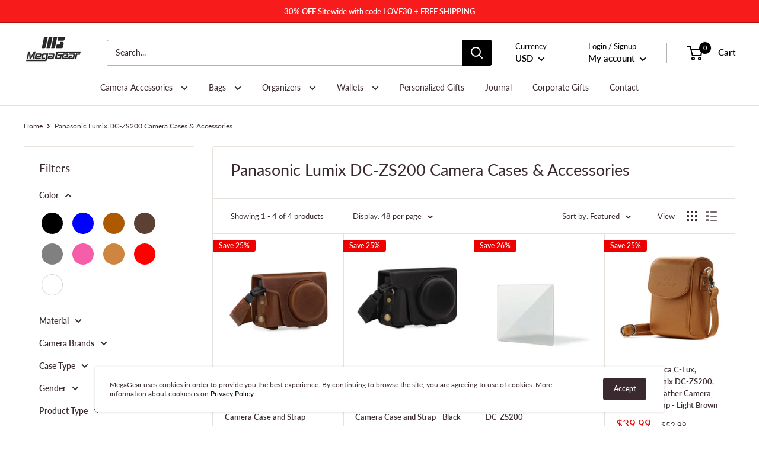

--- FILE ---
content_type: text/html; charset=utf-8
request_url: https://www.megagear.com/collections/panasonic-lumix-dc-zs200-camera-cases-accessories
body_size: 44480
content:
<!doctype html>

<html class="no-js" lang="en">
  <head>
  
    <meta charset="utf-8"> 
    <meta http-equiv="X-UA-Compatible" content="IE=edge,chrome=1">
    <meta name="viewport" content="width=device-width, initial-scale=1.0, height=device-height, minimum-scale=1.0, maximum-scale=1.0">
    <meta name="theme-color" content="#333232">
    <meta name="msvalidate.01" content="034397DB1F154A5425F0F183FE58122A" /> 
    <meta name="yandex-verification" content="322a290a09ba45a3" /> 
    <meta name="p:domain_verify" content="4e82ddfb920c3901a11ffeb4c051b869"/>
    
<title>Panasonic Lumix DC-ZS200 Camera Cases &amp; Accessories &ndash; MegaGear Store
</title><meta name="description" content="Panasonic Lumix DC-ZS200 camera case, accessories, straps, and screen protectors. High-quality neoprene and real leather camera bags. Different color options. Free shipping."><link rel="canonical" href="https://www.megagear.com/collections/panasonic-lumix-dc-zs200-camera-cases-accessories"><link rel="shortcut icon" href="//www.megagear.com/cdn/shop/files/MegaGear_Logo_48x48.png?v=1613687985" type="image/png"><link rel="preload" as="style" href="//www.megagear.com/cdn/shop/t/31/assets/theme.scss.css?v=8749055749901848021763669827">

    <meta property="og:type" content="website">
  <meta property="og:title" content="Panasonic Lumix DC-ZS200 Camera Cases &amp; Accessories">
  <meta property="og:image" content="http://www.megagear.com/cdn/shop/products/megagear-panasonic-lumix-dc-zs200-tz200-dmc-zs100-tz100-ready-genuine-leather-camera-case-492_1024x.jpg?v=1747805554">
  <meta property="og:image:secure_url" content="https://www.megagear.com/cdn/shop/products/megagear-panasonic-lumix-dc-zs200-tz200-dmc-zs100-tz100-ready-genuine-leather-camera-case-492_1024x.jpg?v=1747805554"><meta property="og:description" content="Panasonic Lumix DC-ZS200 camera case, accessories, straps, and screen protectors. High-quality neoprene and real leather camera bags. Different color options. Free shipping."><meta property="og:url" content="https://www.megagear.com/collections/panasonic-lumix-dc-zs200-camera-cases-accessories">
<meta property="og:site_name" content="MegaGear Store"><meta name="twitter:card" content="summary"><meta name="twitter:title" content="Panasonic Lumix DC-ZS200 Camera Cases & Accessories">
  <meta name="twitter:description" content="Panasonic DC-ZS200 Camera Accessories: Panasonic DC-ZS200 camera accessories are specifically tailored to fit your camera and lens combination. Panasonic ZS200 camera accessories protect your camera and lens from dirt, scratches, dust, bumps, and moisture while traveling. Whether you are a beginner or a seasoned, professional photographer, you will want these lightweight cases at your side, combining exquisite, ageless leather or neoprene style with rugged protection. MegaGear offers high-quality Panasonic Lumix DC-ZS200 camera accessories at affordable prices. Panasonic DC-ZS200 Camera Cases: Panasonic DC-ZS200 camera cases are specifically tailored using high-quality genuine leather or neoprene for the Panasonic ZS200 models for precision fit and coverage. Due to its rugged construction and tailored fit these cases provides maximal external protection for your camera against bumps, dust, damage, and shock. Especially on leather cases, you can access all peripheral ports, card slots, buttons, and">
  <meta name="twitter:image" content="https://www.megagear.com/cdn/shop/products/megagear-panasonic-lumix-dc-zs200-tz200-dmc-zs100-tz100-ready-genuine-leather-camera-case-492_600x600_crop_center.jpg?v=1747805554">
<link rel="preconnect" href="//fonts.shopifycdn.com">
    <link rel="dns-prefetch" href="//productreviews.shopifycdn.com">
    <link rel="dns-prefetch" href="//maps.googleapis.com">
    <link rel="dns-prefetch" href="//maps.gstatic.com">

    <script>window.performance && window.performance.mark && window.performance.mark('shopify.content_for_header.start');</script><meta name="google-site-verification" content="mUIdL9zQkCFpyIjlA9Kb99veYQ-Qvm3wOmL1Z69Lj6k">
<meta id="shopify-digital-wallet" name="shopify-digital-wallet" content="/5583208518/digital_wallets/dialog">
<meta name="shopify-checkout-api-token" content="9d4c68b316f285cafd1300004a9f46d8">
<meta id="in-context-paypal-metadata" data-shop-id="5583208518" data-venmo-supported="true" data-environment="production" data-locale="en_US" data-paypal-v4="true" data-currency="USD">
<link rel="alternate" type="application/atom+xml" title="Feed" href="/collections/panasonic-lumix-dc-zs200-camera-cases-accessories.atom" />
<link rel="alternate" type="application/json+oembed" href="https://www.megagear.com/collections/panasonic-lumix-dc-zs200-camera-cases-accessories.oembed">
<script async="async" src="/checkouts/internal/preloads.js?locale=en-US"></script>
<link rel="preconnect" href="https://shop.app" crossorigin="anonymous">
<script async="async" src="https://shop.app/checkouts/internal/preloads.js?locale=en-US&shop_id=5583208518" crossorigin="anonymous"></script>
<script id="shopify-features" type="application/json">{"accessToken":"9d4c68b316f285cafd1300004a9f46d8","betas":["rich-media-storefront-analytics"],"domain":"www.megagear.com","predictiveSearch":true,"shopId":5583208518,"locale":"en"}</script>
<script>var Shopify = Shopify || {};
Shopify.shop = "megagear-store.myshopify.com";
Shopify.locale = "en";
Shopify.currency = {"active":"USD","rate":"1.0"};
Shopify.country = "US";
Shopify.theme = {"name":"MegaGear with Installments message","id":131279552766,"schema_name":"Warehouse","schema_version":"1.6.5","theme_store_id":871,"role":"main"};
Shopify.theme.handle = "null";
Shopify.theme.style = {"id":null,"handle":null};
Shopify.cdnHost = "www.megagear.com/cdn";
Shopify.routes = Shopify.routes || {};
Shopify.routes.root = "/";</script>
<script type="module">!function(o){(o.Shopify=o.Shopify||{}).modules=!0}(window);</script>
<script>!function(o){function n(){var o=[];function n(){o.push(Array.prototype.slice.apply(arguments))}return n.q=o,n}var t=o.Shopify=o.Shopify||{};t.loadFeatures=n(),t.autoloadFeatures=n()}(window);</script>
<script>
  window.ShopifyPay = window.ShopifyPay || {};
  window.ShopifyPay.apiHost = "shop.app\/pay";
  window.ShopifyPay.redirectState = null;
</script>
<script id="shop-js-analytics" type="application/json">{"pageType":"collection"}</script>
<script defer="defer" async type="module" src="//www.megagear.com/cdn/shopifycloud/shop-js/modules/v2/client.init-shop-cart-sync_C5BV16lS.en.esm.js"></script>
<script defer="defer" async type="module" src="//www.megagear.com/cdn/shopifycloud/shop-js/modules/v2/chunk.common_CygWptCX.esm.js"></script>
<script type="module">
  await import("//www.megagear.com/cdn/shopifycloud/shop-js/modules/v2/client.init-shop-cart-sync_C5BV16lS.en.esm.js");
await import("//www.megagear.com/cdn/shopifycloud/shop-js/modules/v2/chunk.common_CygWptCX.esm.js");

  window.Shopify.SignInWithShop?.initShopCartSync?.({"fedCMEnabled":true,"windoidEnabled":true});

</script>
<script defer="defer" async type="module" src="//www.megagear.com/cdn/shopifycloud/shop-js/modules/v2/client.payment-terms_CZxnsJam.en.esm.js"></script>
<script defer="defer" async type="module" src="//www.megagear.com/cdn/shopifycloud/shop-js/modules/v2/chunk.common_CygWptCX.esm.js"></script>
<script defer="defer" async type="module" src="//www.megagear.com/cdn/shopifycloud/shop-js/modules/v2/chunk.modal_D71HUcav.esm.js"></script>
<script type="module">
  await import("//www.megagear.com/cdn/shopifycloud/shop-js/modules/v2/client.payment-terms_CZxnsJam.en.esm.js");
await import("//www.megagear.com/cdn/shopifycloud/shop-js/modules/v2/chunk.common_CygWptCX.esm.js");
await import("//www.megagear.com/cdn/shopifycloud/shop-js/modules/v2/chunk.modal_D71HUcav.esm.js");

  
</script>
<script>
  window.Shopify = window.Shopify || {};
  if (!window.Shopify.featureAssets) window.Shopify.featureAssets = {};
  window.Shopify.featureAssets['shop-js'] = {"shop-cart-sync":["modules/v2/client.shop-cart-sync_ZFArdW7E.en.esm.js","modules/v2/chunk.common_CygWptCX.esm.js"],"init-fed-cm":["modules/v2/client.init-fed-cm_CmiC4vf6.en.esm.js","modules/v2/chunk.common_CygWptCX.esm.js"],"shop-button":["modules/v2/client.shop-button_tlx5R9nI.en.esm.js","modules/v2/chunk.common_CygWptCX.esm.js"],"shop-cash-offers":["modules/v2/client.shop-cash-offers_DOA2yAJr.en.esm.js","modules/v2/chunk.common_CygWptCX.esm.js","modules/v2/chunk.modal_D71HUcav.esm.js"],"init-windoid":["modules/v2/client.init-windoid_sURxWdc1.en.esm.js","modules/v2/chunk.common_CygWptCX.esm.js"],"shop-toast-manager":["modules/v2/client.shop-toast-manager_ClPi3nE9.en.esm.js","modules/v2/chunk.common_CygWptCX.esm.js"],"init-shop-email-lookup-coordinator":["modules/v2/client.init-shop-email-lookup-coordinator_B8hsDcYM.en.esm.js","modules/v2/chunk.common_CygWptCX.esm.js"],"init-shop-cart-sync":["modules/v2/client.init-shop-cart-sync_C5BV16lS.en.esm.js","modules/v2/chunk.common_CygWptCX.esm.js"],"avatar":["modules/v2/client.avatar_BTnouDA3.en.esm.js"],"pay-button":["modules/v2/client.pay-button_FdsNuTd3.en.esm.js","modules/v2/chunk.common_CygWptCX.esm.js"],"init-customer-accounts":["modules/v2/client.init-customer-accounts_DxDtT_ad.en.esm.js","modules/v2/client.shop-login-button_C5VAVYt1.en.esm.js","modules/v2/chunk.common_CygWptCX.esm.js","modules/v2/chunk.modal_D71HUcav.esm.js"],"init-shop-for-new-customer-accounts":["modules/v2/client.init-shop-for-new-customer-accounts_ChsxoAhi.en.esm.js","modules/v2/client.shop-login-button_C5VAVYt1.en.esm.js","modules/v2/chunk.common_CygWptCX.esm.js","modules/v2/chunk.modal_D71HUcav.esm.js"],"shop-login-button":["modules/v2/client.shop-login-button_C5VAVYt1.en.esm.js","modules/v2/chunk.common_CygWptCX.esm.js","modules/v2/chunk.modal_D71HUcav.esm.js"],"init-customer-accounts-sign-up":["modules/v2/client.init-customer-accounts-sign-up_CPSyQ0Tj.en.esm.js","modules/v2/client.shop-login-button_C5VAVYt1.en.esm.js","modules/v2/chunk.common_CygWptCX.esm.js","modules/v2/chunk.modal_D71HUcav.esm.js"],"shop-follow-button":["modules/v2/client.shop-follow-button_Cva4Ekp9.en.esm.js","modules/v2/chunk.common_CygWptCX.esm.js","modules/v2/chunk.modal_D71HUcav.esm.js"],"checkout-modal":["modules/v2/client.checkout-modal_BPM8l0SH.en.esm.js","modules/v2/chunk.common_CygWptCX.esm.js","modules/v2/chunk.modal_D71HUcav.esm.js"],"lead-capture":["modules/v2/client.lead-capture_Bi8yE_yS.en.esm.js","modules/v2/chunk.common_CygWptCX.esm.js","modules/v2/chunk.modal_D71HUcav.esm.js"],"shop-login":["modules/v2/client.shop-login_D6lNrXab.en.esm.js","modules/v2/chunk.common_CygWptCX.esm.js","modules/v2/chunk.modal_D71HUcav.esm.js"],"payment-terms":["modules/v2/client.payment-terms_CZxnsJam.en.esm.js","modules/v2/chunk.common_CygWptCX.esm.js","modules/v2/chunk.modal_D71HUcav.esm.js"]};
</script>
<script>(function() {
  var isLoaded = false;
  function asyncLoad() {
    if (isLoaded) return;
    isLoaded = true;
    var urls = ["https:\/\/cdn.hextom.com\/js\/eventpromotionbar.js?shop=megagear-store.myshopify.com"];
    for (var i = 0; i < urls.length; i++) {
      var s = document.createElement('script');
      s.type = 'text/javascript';
      s.async = true;
      s.src = urls[i];
      var x = document.getElementsByTagName('script')[0];
      x.parentNode.insertBefore(s, x);
    }
  };
  if(window.attachEvent) {
    window.attachEvent('onload', asyncLoad);
  } else {
    window.addEventListener('load', asyncLoad, false);
  }
})();</script>
<script id="__st">var __st={"a":5583208518,"offset":-28800,"reqid":"b30f051d-1c23-4d07-bd49-9a686b42517f-1768725154","pageurl":"www.megagear.com\/collections\/panasonic-lumix-dc-zs200-camera-cases-accessories","u":"f07c9030f4ac","p":"collection","rtyp":"collection","rid":84342538310};</script>
<script>window.ShopifyPaypalV4VisibilityTracking = true;</script>
<script id="captcha-bootstrap">!function(){'use strict';const t='contact',e='account',n='new_comment',o=[[t,t],['blogs',n],['comments',n],[t,'customer']],c=[[e,'customer_login'],[e,'guest_login'],[e,'recover_customer_password'],[e,'create_customer']],r=t=>t.map((([t,e])=>`form[action*='/${t}']:not([data-nocaptcha='true']) input[name='form_type'][value='${e}']`)).join(','),a=t=>()=>t?[...document.querySelectorAll(t)].map((t=>t.form)):[];function s(){const t=[...o],e=r(t);return a(e)}const i='password',u='form_key',d=['recaptcha-v3-token','g-recaptcha-response','h-captcha-response',i],f=()=>{try{return window.sessionStorage}catch{return}},m='__shopify_v',_=t=>t.elements[u];function p(t,e,n=!1){try{const o=window.sessionStorage,c=JSON.parse(o.getItem(e)),{data:r}=function(t){const{data:e,action:n}=t;return t[m]||n?{data:e,action:n}:{data:t,action:n}}(c);for(const[e,n]of Object.entries(r))t.elements[e]&&(t.elements[e].value=n);n&&o.removeItem(e)}catch(o){console.error('form repopulation failed',{error:o})}}const l='form_type',E='cptcha';function T(t){t.dataset[E]=!0}const w=window,h=w.document,L='Shopify',v='ce_forms',y='captcha';let A=!1;((t,e)=>{const n=(g='f06e6c50-85a8-45c8-87d0-21a2b65856fe',I='https://cdn.shopify.com/shopifycloud/storefront-forms-hcaptcha/ce_storefront_forms_captcha_hcaptcha.v1.5.2.iife.js',D={infoText:'Protected by hCaptcha',privacyText:'Privacy',termsText:'Terms'},(t,e,n)=>{const o=w[L][v],c=o.bindForm;if(c)return c(t,g,e,D).then(n);var r;o.q.push([[t,g,e,D],n]),r=I,A||(h.body.append(Object.assign(h.createElement('script'),{id:'captcha-provider',async:!0,src:r})),A=!0)});var g,I,D;w[L]=w[L]||{},w[L][v]=w[L][v]||{},w[L][v].q=[],w[L][y]=w[L][y]||{},w[L][y].protect=function(t,e){n(t,void 0,e),T(t)},Object.freeze(w[L][y]),function(t,e,n,w,h,L){const[v,y,A,g]=function(t,e,n){const i=e?o:[],u=t?c:[],d=[...i,...u],f=r(d),m=r(i),_=r(d.filter((([t,e])=>n.includes(e))));return[a(f),a(m),a(_),s()]}(w,h,L),I=t=>{const e=t.target;return e instanceof HTMLFormElement?e:e&&e.form},D=t=>v().includes(t);t.addEventListener('submit',(t=>{const e=I(t);if(!e)return;const n=D(e)&&!e.dataset.hcaptchaBound&&!e.dataset.recaptchaBound,o=_(e),c=g().includes(e)&&(!o||!o.value);(n||c)&&t.preventDefault(),c&&!n&&(function(t){try{if(!f())return;!function(t){const e=f();if(!e)return;const n=_(t);if(!n)return;const o=n.value;o&&e.removeItem(o)}(t);const e=Array.from(Array(32),(()=>Math.random().toString(36)[2])).join('');!function(t,e){_(t)||t.append(Object.assign(document.createElement('input'),{type:'hidden',name:u})),t.elements[u].value=e}(t,e),function(t,e){const n=f();if(!n)return;const o=[...t.querySelectorAll(`input[type='${i}']`)].map((({name:t})=>t)),c=[...d,...o],r={};for(const[a,s]of new FormData(t).entries())c.includes(a)||(r[a]=s);n.setItem(e,JSON.stringify({[m]:1,action:t.action,data:r}))}(t,e)}catch(e){console.error('failed to persist form',e)}}(e),e.submit())}));const S=(t,e)=>{t&&!t.dataset[E]&&(n(t,e.some((e=>e===t))),T(t))};for(const o of['focusin','change'])t.addEventListener(o,(t=>{const e=I(t);D(e)&&S(e,y())}));const B=e.get('form_key'),M=e.get(l),P=B&&M;t.addEventListener('DOMContentLoaded',(()=>{const t=y();if(P)for(const e of t)e.elements[l].value===M&&p(e,B);[...new Set([...A(),...v().filter((t=>'true'===t.dataset.shopifyCaptcha))])].forEach((e=>S(e,t)))}))}(h,new URLSearchParams(w.location.search),n,t,e,['guest_login'])})(!0,!0)}();</script>
<script integrity="sha256-4kQ18oKyAcykRKYeNunJcIwy7WH5gtpwJnB7kiuLZ1E=" data-source-attribution="shopify.loadfeatures" defer="defer" src="//www.megagear.com/cdn/shopifycloud/storefront/assets/storefront/load_feature-a0a9edcb.js" crossorigin="anonymous"></script>
<script crossorigin="anonymous" defer="defer" src="//www.megagear.com/cdn/shopifycloud/storefront/assets/shopify_pay/storefront-65b4c6d7.js?v=20250812"></script>
<script data-source-attribution="shopify.dynamic_checkout.dynamic.init">var Shopify=Shopify||{};Shopify.PaymentButton=Shopify.PaymentButton||{isStorefrontPortableWallets:!0,init:function(){window.Shopify.PaymentButton.init=function(){};var t=document.createElement("script");t.src="https://www.megagear.com/cdn/shopifycloud/portable-wallets/latest/portable-wallets.en.js",t.type="module",document.head.appendChild(t)}};
</script>
<script data-source-attribution="shopify.dynamic_checkout.buyer_consent">
  function portableWalletsHideBuyerConsent(e){var t=document.getElementById("shopify-buyer-consent"),n=document.getElementById("shopify-subscription-policy-button");t&&n&&(t.classList.add("hidden"),t.setAttribute("aria-hidden","true"),n.removeEventListener("click",e))}function portableWalletsShowBuyerConsent(e){var t=document.getElementById("shopify-buyer-consent"),n=document.getElementById("shopify-subscription-policy-button");t&&n&&(t.classList.remove("hidden"),t.removeAttribute("aria-hidden"),n.addEventListener("click",e))}window.Shopify?.PaymentButton&&(window.Shopify.PaymentButton.hideBuyerConsent=portableWalletsHideBuyerConsent,window.Shopify.PaymentButton.showBuyerConsent=portableWalletsShowBuyerConsent);
</script>
<script data-source-attribution="shopify.dynamic_checkout.cart.bootstrap">document.addEventListener("DOMContentLoaded",(function(){function t(){return document.querySelector("shopify-accelerated-checkout-cart, shopify-accelerated-checkout")}if(t())Shopify.PaymentButton.init();else{new MutationObserver((function(e,n){t()&&(Shopify.PaymentButton.init(),n.disconnect())})).observe(document.body,{childList:!0,subtree:!0})}}));
</script>
<script id='scb4127' type='text/javascript' async='' src='https://www.megagear.com/cdn/shopifycloud/privacy-banner/storefront-banner.js'></script><link id="shopify-accelerated-checkout-styles" rel="stylesheet" media="screen" href="https://www.megagear.com/cdn/shopifycloud/portable-wallets/latest/accelerated-checkout-backwards-compat.css" crossorigin="anonymous">
<style id="shopify-accelerated-checkout-cart">
        #shopify-buyer-consent {
  margin-top: 1em;
  display: inline-block;
  width: 100%;
}

#shopify-buyer-consent.hidden {
  display: none;
}

#shopify-subscription-policy-button {
  background: none;
  border: none;
  padding: 0;
  text-decoration: underline;
  font-size: inherit;
  cursor: pointer;
}

#shopify-subscription-policy-button::before {
  box-shadow: none;
}

      </style>

<script>window.performance && window.performance.mark && window.performance.mark('shopify.content_for_header.end');</script>

    

    <script>
      // This allows to expose several variables to the global scope, to be used in scripts
      window.theme = {
        template: "collection",
        localeRootUrl: '',
        shopCurrency: "USD",
        cartCount: 0,
        customerId: null,
        moneyFormat: "\u003cspan class=money\u003e${{amount}}\u003c\/span\u003e",
        moneyWithCurrencyFormat: "\u003cspan class=money\u003e${{amount}} USD\u003c\/span\u003e",
        useNativeMultiCurrency: true,
        currencyConversionEnabled: false,
        currencyConversionMoneyFormat: "money_format",
        currencyConversionRoundAmounts: true,
        showDiscount: true,
        discountMode: "percentage",
        searchMode: "product,article,page",
        cartType: "drawer"
      };

      window.languages = {
        collectionOnSaleLabel: "Save {{savings}}",
        productFormUnavailable: "Unavailable",
        productFormAddToCart: "Add to cart",
        productFormSoldOut: "Sold out",
        shippingEstimatorNoResults: "No shipping could be found for your address.",
        shippingEstimatorOneResult: "There is one shipping rate for your address:",
        shippingEstimatorMultipleResults: "There are {{count}} shipping rates for your address:",
        shippingEstimatorErrors: "There are some errors:"
      };

      window.lazySizesConfig = {
        loadHidden: false,
        hFac: 0.8,
        expFactor: 3,
        customMedia: {
          '--phone': '(max-width: 640px)',
          '--tablet': '(min-width: 641px) and (max-width: 1023px)',
          '--lap': '(min-width: 1024px)'
        }
      };

      document.documentElement.className = document.documentElement.className.replace('no-js', 'js');
    </script>

    <script src="//www.megagear.com/cdn/shop/t/31/assets/lazysizes.min.js?v=38423348123636194381646756068" async></script>

    
      <script src="//cdn.shopify.com/s/javascripts/currencies.js" defer></script>
    
<script src="//polyfill-fastly.net/v3/polyfill.min.js?unknown=polyfill&features=fetch,Element.prototype.closest,Element.prototype.matches,Element.prototype.remove,Element.prototype.classList,Array.prototype.includes,Array.prototype.fill,String.prototype.includes,String.prototype.padStart,Object.assign,CustomEvent,Intl,URL,DOMTokenList,IntersectionObserver,IntersectionObserverEntry" defer></script>
    <script src="//www.megagear.com/cdn/shop/t/31/assets/libs.min.js?v=36629197183099365621646756072" defer></script>
    <script src="//www.megagear.com/cdn/shop/t/31/assets/theme.min.js?v=156387923471490112951646756175" defer></script>
    <script src="//www.megagear.com/cdn/shop/t/31/assets/custom.js?v=179302069346040794431648680830" defer></script>

    <link rel="stylesheet" href="//www.megagear.com/cdn/shop/t/31/assets/theme.scss.css?v=8749055749901848021763669827">
    

    
    <script>
    
    
    
    
    
    var gsf_conversion_data = {page_type : 'category', event : 'view_item_list', data : {product_data : [{variant_id : 19897468485702, product_id : 1955014180934, name : "MegaGear Panasonic Lumix DC-ZS200, DC-TZ200, DMC-ZS100, DMC-TZ100 Ever Ready Top Grain Leather Camera Case and Strap", price : "59.99", currency : "USD", sku : "ZSTK-GeLet-Panasonic-ZS200-Brown", brand : "MegaGear", variant : "Brown", category : "Camera Cases - Leather Cases - Full Cases Genuine Leather"}, {variant_id : 32267242963023, product_id : 1969879711814, name : "MegaGear Panasonic Lumix DC-ZS200, DC-TZ200 Camera LCD Optical Screen Protector", price : "22.99", currency : "USD", sku : "ZSTK-PanasonicZS200-Screenpro1", brand : "MegaGear", variant : "Panasonic Lumix DC-ZS200", category : "Screen Protectors - Screen Protectors for Panasonic Cameras"}, {variant_id : 19897443680326, product_id : 1955011133510, name : "MegaGear Leica C-Lux, Panasonic Lumix DC-ZS200, DC-TZ200 Leather Camera Case with Strap", price : "39.99", currency : "USD", sku : "ZSTK-Let-Panasonic zs200-Light Brown", brand : "MegaGear", variant : "Light Brown", category : "Camera Cases - Leather Cases - Universal"}, {variant_id : 19897423003718, product_id : 1955007922246, name : "MegaGear Leica C-Lux, Panasonic Lumix DC-ZS200, DC-TZ200 Ultra Light Neoprene Camera Case", price : "37.99", currency : "USD", sku : "ZSTK-Neo-ZS200-Black", brand : "MegaGear", variant : "Black", category : "Camera Cases - Neoprene"}], total_price :"160.96", shop_currency : "USD"}};
    
</script>
 
<!-- "snippets/pagefly-header.liquid" was not rendered, the associated app was uninstalled -->
 <link href="https://monorail-edge.shopifysvc.com" rel="dns-prefetch">
<script>(function(){if ("sendBeacon" in navigator && "performance" in window) {try {var session_token_from_headers = performance.getEntriesByType('navigation')[0].serverTiming.find(x => x.name == '_s').description;} catch {var session_token_from_headers = undefined;}var session_cookie_matches = document.cookie.match(/_shopify_s=([^;]*)/);var session_token_from_cookie = session_cookie_matches && session_cookie_matches.length === 2 ? session_cookie_matches[1] : "";var session_token = session_token_from_headers || session_token_from_cookie || "";function handle_abandonment_event(e) {var entries = performance.getEntries().filter(function(entry) {return /monorail-edge.shopifysvc.com/.test(entry.name);});if (!window.abandonment_tracked && entries.length === 0) {window.abandonment_tracked = true;var currentMs = Date.now();var navigation_start = performance.timing.navigationStart;var payload = {shop_id: 5583208518,url: window.location.href,navigation_start,duration: currentMs - navigation_start,session_token,page_type: "collection"};window.navigator.sendBeacon("https://monorail-edge.shopifysvc.com/v1/produce", JSON.stringify({schema_id: "online_store_buyer_site_abandonment/1.1",payload: payload,metadata: {event_created_at_ms: currentMs,event_sent_at_ms: currentMs}}));}}window.addEventListener('pagehide', handle_abandonment_event);}}());</script>
<script id="web-pixels-manager-setup">(function e(e,d,r,n,o){if(void 0===o&&(o={}),!Boolean(null===(a=null===(i=window.Shopify)||void 0===i?void 0:i.analytics)||void 0===a?void 0:a.replayQueue)){var i,a;window.Shopify=window.Shopify||{};var t=window.Shopify;t.analytics=t.analytics||{};var s=t.analytics;s.replayQueue=[],s.publish=function(e,d,r){return s.replayQueue.push([e,d,r]),!0};try{self.performance.mark("wpm:start")}catch(e){}var l=function(){var e={modern:/Edge?\/(1{2}[4-9]|1[2-9]\d|[2-9]\d{2}|\d{4,})\.\d+(\.\d+|)|Firefox\/(1{2}[4-9]|1[2-9]\d|[2-9]\d{2}|\d{4,})\.\d+(\.\d+|)|Chrom(ium|e)\/(9{2}|\d{3,})\.\d+(\.\d+|)|(Maci|X1{2}).+ Version\/(15\.\d+|(1[6-9]|[2-9]\d|\d{3,})\.\d+)([,.]\d+|)( \(\w+\)|)( Mobile\/\w+|) Safari\/|Chrome.+OPR\/(9{2}|\d{3,})\.\d+\.\d+|(CPU[ +]OS|iPhone[ +]OS|CPU[ +]iPhone|CPU IPhone OS|CPU iPad OS)[ +]+(15[._]\d+|(1[6-9]|[2-9]\d|\d{3,})[._]\d+)([._]\d+|)|Android:?[ /-](13[3-9]|1[4-9]\d|[2-9]\d{2}|\d{4,})(\.\d+|)(\.\d+|)|Android.+Firefox\/(13[5-9]|1[4-9]\d|[2-9]\d{2}|\d{4,})\.\d+(\.\d+|)|Android.+Chrom(ium|e)\/(13[3-9]|1[4-9]\d|[2-9]\d{2}|\d{4,})\.\d+(\.\d+|)|SamsungBrowser\/([2-9]\d|\d{3,})\.\d+/,legacy:/Edge?\/(1[6-9]|[2-9]\d|\d{3,})\.\d+(\.\d+|)|Firefox\/(5[4-9]|[6-9]\d|\d{3,})\.\d+(\.\d+|)|Chrom(ium|e)\/(5[1-9]|[6-9]\d|\d{3,})\.\d+(\.\d+|)([\d.]+$|.*Safari\/(?![\d.]+ Edge\/[\d.]+$))|(Maci|X1{2}).+ Version\/(10\.\d+|(1[1-9]|[2-9]\d|\d{3,})\.\d+)([,.]\d+|)( \(\w+\)|)( Mobile\/\w+|) Safari\/|Chrome.+OPR\/(3[89]|[4-9]\d|\d{3,})\.\d+\.\d+|(CPU[ +]OS|iPhone[ +]OS|CPU[ +]iPhone|CPU IPhone OS|CPU iPad OS)[ +]+(10[._]\d+|(1[1-9]|[2-9]\d|\d{3,})[._]\d+)([._]\d+|)|Android:?[ /-](13[3-9]|1[4-9]\d|[2-9]\d{2}|\d{4,})(\.\d+|)(\.\d+|)|Mobile Safari.+OPR\/([89]\d|\d{3,})\.\d+\.\d+|Android.+Firefox\/(13[5-9]|1[4-9]\d|[2-9]\d{2}|\d{4,})\.\d+(\.\d+|)|Android.+Chrom(ium|e)\/(13[3-9]|1[4-9]\d|[2-9]\d{2}|\d{4,})\.\d+(\.\d+|)|Android.+(UC? ?Browser|UCWEB|U3)[ /]?(15\.([5-9]|\d{2,})|(1[6-9]|[2-9]\d|\d{3,})\.\d+)\.\d+|SamsungBrowser\/(5\.\d+|([6-9]|\d{2,})\.\d+)|Android.+MQ{2}Browser\/(14(\.(9|\d{2,})|)|(1[5-9]|[2-9]\d|\d{3,})(\.\d+|))(\.\d+|)|K[Aa][Ii]OS\/(3\.\d+|([4-9]|\d{2,})\.\d+)(\.\d+|)/},d=e.modern,r=e.legacy,n=navigator.userAgent;return n.match(d)?"modern":n.match(r)?"legacy":"unknown"}(),u="modern"===l?"modern":"legacy",c=(null!=n?n:{modern:"",legacy:""})[u],f=function(e){return[e.baseUrl,"/wpm","/b",e.hashVersion,"modern"===e.buildTarget?"m":"l",".js"].join("")}({baseUrl:d,hashVersion:r,buildTarget:u}),m=function(e){var d=e.version,r=e.bundleTarget,n=e.surface,o=e.pageUrl,i=e.monorailEndpoint;return{emit:function(e){var a=e.status,t=e.errorMsg,s=(new Date).getTime(),l=JSON.stringify({metadata:{event_sent_at_ms:s},events:[{schema_id:"web_pixels_manager_load/3.1",payload:{version:d,bundle_target:r,page_url:o,status:a,surface:n,error_msg:t},metadata:{event_created_at_ms:s}}]});if(!i)return console&&console.warn&&console.warn("[Web Pixels Manager] No Monorail endpoint provided, skipping logging."),!1;try{return self.navigator.sendBeacon.bind(self.navigator)(i,l)}catch(e){}var u=new XMLHttpRequest;try{return u.open("POST",i,!0),u.setRequestHeader("Content-Type","text/plain"),u.send(l),!0}catch(e){return console&&console.warn&&console.warn("[Web Pixels Manager] Got an unhandled error while logging to Monorail."),!1}}}}({version:r,bundleTarget:l,surface:e.surface,pageUrl:self.location.href,monorailEndpoint:e.monorailEndpoint});try{o.browserTarget=l,function(e){var d=e.src,r=e.async,n=void 0===r||r,o=e.onload,i=e.onerror,a=e.sri,t=e.scriptDataAttributes,s=void 0===t?{}:t,l=document.createElement("script"),u=document.querySelector("head"),c=document.querySelector("body");if(l.async=n,l.src=d,a&&(l.integrity=a,l.crossOrigin="anonymous"),s)for(var f in s)if(Object.prototype.hasOwnProperty.call(s,f))try{l.dataset[f]=s[f]}catch(e){}if(o&&l.addEventListener("load",o),i&&l.addEventListener("error",i),u)u.appendChild(l);else{if(!c)throw new Error("Did not find a head or body element to append the script");c.appendChild(l)}}({src:f,async:!0,onload:function(){if(!function(){var e,d;return Boolean(null===(d=null===(e=window.Shopify)||void 0===e?void 0:e.analytics)||void 0===d?void 0:d.initialized)}()){var d=window.webPixelsManager.init(e)||void 0;if(d){var r=window.Shopify.analytics;r.replayQueue.forEach((function(e){var r=e[0],n=e[1],o=e[2];d.publishCustomEvent(r,n,o)})),r.replayQueue=[],r.publish=d.publishCustomEvent,r.visitor=d.visitor,r.initialized=!0}}},onerror:function(){return m.emit({status:"failed",errorMsg:"".concat(f," has failed to load")})},sri:function(e){var d=/^sha384-[A-Za-z0-9+/=]+$/;return"string"==typeof e&&d.test(e)}(c)?c:"",scriptDataAttributes:o}),m.emit({status:"loading"})}catch(e){m.emit({status:"failed",errorMsg:(null==e?void 0:e.message)||"Unknown error"})}}})({shopId: 5583208518,storefrontBaseUrl: "https://www.megagear.com",extensionsBaseUrl: "https://extensions.shopifycdn.com/cdn/shopifycloud/web-pixels-manager",monorailEndpoint: "https://monorail-edge.shopifysvc.com/unstable/produce_batch",surface: "storefront-renderer",enabledBetaFlags: ["2dca8a86"],webPixelsConfigList: [{"id":"427491582","configuration":"{\"config\":\"{\\\"pixel_id\\\":\\\"G-FJZ6WHTGCJ\\\",\\\"target_country\\\":\\\"US\\\",\\\"gtag_events\\\":[{\\\"type\\\":\\\"begin_checkout\\\",\\\"action_label\\\":[\\\"G-FJZ6WHTGCJ\\\",\\\"AW-864563602\\\/yq61CNqL3ZUBEJLjoJwD\\\"]},{\\\"type\\\":\\\"search\\\",\\\"action_label\\\":[\\\"G-FJZ6WHTGCJ\\\",\\\"AW-864563602\\\/SFYkCN2L3ZUBEJLjoJwD\\\"]},{\\\"type\\\":\\\"view_item\\\",\\\"action_label\\\":[\\\"G-FJZ6WHTGCJ\\\",\\\"AW-864563602\\\/ZPuICNSL3ZUBEJLjoJwD\\\",\\\"MC-N2QJV66E6T\\\"]},{\\\"type\\\":\\\"purchase\\\",\\\"action_label\\\":[\\\"G-FJZ6WHTGCJ\\\",\\\"AW-864563602\\\/Da1FCNGL3ZUBEJLjoJwD\\\",\\\"MC-N2QJV66E6T\\\"]},{\\\"type\\\":\\\"page_view\\\",\\\"action_label\\\":[\\\"G-FJZ6WHTGCJ\\\",\\\"AW-864563602\\\/Hl4jCM6L3ZUBEJLjoJwD\\\",\\\"MC-N2QJV66E6T\\\"]},{\\\"type\\\":\\\"add_payment_info\\\",\\\"action_label\\\":[\\\"G-FJZ6WHTGCJ\\\",\\\"AW-864563602\\\/vBsJCOCL3ZUBEJLjoJwD\\\"]},{\\\"type\\\":\\\"add_to_cart\\\",\\\"action_label\\\":[\\\"G-FJZ6WHTGCJ\\\",\\\"AW-864563602\\\/50HQCNeL3ZUBEJLjoJwD\\\"]}],\\\"enable_monitoring_mode\\\":false}\"}","eventPayloadVersion":"v1","runtimeContext":"OPEN","scriptVersion":"b2a88bafab3e21179ed38636efcd8a93","type":"APP","apiClientId":1780363,"privacyPurposes":[],"dataSharingAdjustments":{"protectedCustomerApprovalScopes":["read_customer_address","read_customer_email","read_customer_name","read_customer_personal_data","read_customer_phone"]}},{"id":"383189246","configuration":"{\"pixelCode\":\"CO7IQIBC77UD6RNHHRB0\"}","eventPayloadVersion":"v1","runtimeContext":"STRICT","scriptVersion":"22e92c2ad45662f435e4801458fb78cc","type":"APP","apiClientId":4383523,"privacyPurposes":["ANALYTICS","MARKETING","SALE_OF_DATA"],"dataSharingAdjustments":{"protectedCustomerApprovalScopes":["read_customer_address","read_customer_email","read_customer_name","read_customer_personal_data","read_customer_phone"]}},{"id":"195920126","configuration":"{\"pixel_id\":\"2057157674519396\",\"pixel_type\":\"facebook_pixel\",\"metaapp_system_user_token\":\"-\"}","eventPayloadVersion":"v1","runtimeContext":"OPEN","scriptVersion":"ca16bc87fe92b6042fbaa3acc2fbdaa6","type":"APP","apiClientId":2329312,"privacyPurposes":["ANALYTICS","MARKETING","SALE_OF_DATA"],"dataSharingAdjustments":{"protectedCustomerApprovalScopes":["read_customer_address","read_customer_email","read_customer_name","read_customer_personal_data","read_customer_phone"]}},{"id":"54001918","configuration":"{\"tagID\":\"2613109435964\"}","eventPayloadVersion":"v1","runtimeContext":"STRICT","scriptVersion":"18031546ee651571ed29edbe71a3550b","type":"APP","apiClientId":3009811,"privacyPurposes":["ANALYTICS","MARKETING","SALE_OF_DATA"],"dataSharingAdjustments":{"protectedCustomerApprovalScopes":["read_customer_address","read_customer_email","read_customer_name","read_customer_personal_data","read_customer_phone"]}},{"id":"shopify-app-pixel","configuration":"{}","eventPayloadVersion":"v1","runtimeContext":"STRICT","scriptVersion":"0450","apiClientId":"shopify-pixel","type":"APP","privacyPurposes":["ANALYTICS","MARKETING"]},{"id":"shopify-custom-pixel","eventPayloadVersion":"v1","runtimeContext":"LAX","scriptVersion":"0450","apiClientId":"shopify-pixel","type":"CUSTOM","privacyPurposes":["ANALYTICS","MARKETING"]}],isMerchantRequest: false,initData: {"shop":{"name":"MegaGear Store","paymentSettings":{"currencyCode":"USD"},"myshopifyDomain":"megagear-store.myshopify.com","countryCode":"US","storefrontUrl":"https:\/\/www.megagear.com"},"customer":null,"cart":null,"checkout":null,"productVariants":[],"purchasingCompany":null},},"https://www.megagear.com/cdn","fcfee988w5aeb613cpc8e4bc33m6693e112",{"modern":"","legacy":""},{"shopId":"5583208518","storefrontBaseUrl":"https:\/\/www.megagear.com","extensionBaseUrl":"https:\/\/extensions.shopifycdn.com\/cdn\/shopifycloud\/web-pixels-manager","surface":"storefront-renderer","enabledBetaFlags":"[\"2dca8a86\"]","isMerchantRequest":"false","hashVersion":"fcfee988w5aeb613cpc8e4bc33m6693e112","publish":"custom","events":"[[\"page_viewed\",{}],[\"collection_viewed\",{\"collection\":{\"id\":\"84342538310\",\"title\":\"Panasonic Lumix DC-ZS200 Camera Cases \u0026 Accessories\",\"productVariants\":[{\"price\":{\"amount\":59.99,\"currencyCode\":\"USD\"},\"product\":{\"title\":\"MegaGear Panasonic Lumix DC-ZS200, DC-TZ200, DMC-ZS100, DMC-TZ100 Ever Ready Top Grain Leather Camera Case and Strap\",\"vendor\":\"MegaGear\",\"id\":\"1955014180934\",\"untranslatedTitle\":\"MegaGear Panasonic Lumix DC-ZS200, DC-TZ200, DMC-ZS100, DMC-TZ100 Ever Ready Top Grain Leather Camera Case and Strap\",\"url\":\"\/products\/panasonic-lumix-dc-zs200-genuine-leather-camera-case-and-strap-brown\",\"type\":\"Camera Cases - Leather Cases - Full Cases Genuine Leather\"},\"id\":\"19897468485702\",\"image\":{\"src\":\"\/\/www.megagear.com\/cdn\/shop\/products\/megagear-panasonic-lumix-dc-zs200-tz200-dmc-zs100-tz100-ready-genuine-leather-camera-case-492.jpg?v=1747805554\"},\"sku\":\"ZSTK-GeLet-Panasonic-ZS200-Brown\",\"title\":\"Brown\",\"untranslatedTitle\":\"Brown\"},{\"price\":{\"amount\":22.99,\"currencyCode\":\"USD\"},\"product\":{\"title\":\"MegaGear Panasonic Lumix DC-ZS200, DC-TZ200 Camera LCD Optical Screen Protector\",\"vendor\":\"MegaGear\",\"id\":\"1969879711814\",\"untranslatedTitle\":\"MegaGear Panasonic Lumix DC-ZS200, DC-TZ200 Camera LCD Optical Screen Protector\",\"url\":\"\/products\/camera-lcd-optical-screen-protector-for-panasonic-lumix-dc-zs200\",\"type\":\"Screen Protectors - Screen Protectors for Panasonic Cameras\"},\"id\":\"32267242963023\",\"image\":{\"src\":\"\/\/www.megagear.com\/cdn\/shop\/products\/megagear-panasonic-lumix-dc-zs200-tz200-camera-lcd-optical-screen-protector-protectors-429.jpg?v=1747805239\"},\"sku\":\"ZSTK-PanasonicZS200-Screenpro1\",\"title\":\"Panasonic Lumix DC-ZS200\",\"untranslatedTitle\":\"Panasonic Lumix DC-ZS200\"},{\"price\":{\"amount\":39.99,\"currencyCode\":\"USD\"},\"product\":{\"title\":\"MegaGear Leica C-Lux, Panasonic Lumix DC-ZS200, DC-TZ200 Leather Camera Case with Strap\",\"vendor\":\"MegaGear\",\"id\":\"1955011133510\",\"untranslatedTitle\":\"MegaGear Leica C-Lux, Panasonic Lumix DC-ZS200, DC-TZ200 Leather Camera Case with Strap\",\"url\":\"\/products\/leica-c-lux-panasonic-lumix-dc-zs200-leather-camera-case-with-strap-lightbrown\",\"type\":\"Camera Cases - Leather Cases - Universal\"},\"id\":\"19897443680326\",\"image\":{\"src\":\"\/\/www.megagear.com\/cdn\/shop\/products\/megagear-leica-lux-panasonic-lumix-dc-zs200-tz200-leather-camera-case-strap-light-brown-216.jpg?v=1747805558\"},\"sku\":\"ZSTK-Let-Panasonic zs200-Light Brown\",\"title\":\"Light Brown\",\"untranslatedTitle\":\"Light Brown\"},{\"price\":{\"amount\":37.99,\"currencyCode\":\"USD\"},\"product\":{\"title\":\"MegaGear Leica C-Lux, Panasonic Lumix DC-ZS200, DC-TZ200 Ultra Light Neoprene Camera Case\",\"vendor\":\"MegaGear\",\"id\":\"1955007922246\",\"untranslatedTitle\":\"MegaGear Leica C-Lux, Panasonic Lumix DC-ZS200, DC-TZ200 Ultra Light Neoprene Camera Case\",\"url\":\"\/products\/leica-c-lux-panasonic-lumix-dc-zs200-neoprene-camera-case-black\",\"type\":\"Camera Cases - Neoprene\"},\"id\":\"19897423003718\",\"image\":{\"src\":\"\/\/www.megagear.com\/cdn\/shop\/products\/megagear-leica-lux-panasonic-lumix-dc-zs200-tz200-ultra-light-neoprene-camera-case-black-657.jpg?v=1747805567\"},\"sku\":\"ZSTK-Neo-ZS200-Black\",\"title\":\"Black\",\"untranslatedTitle\":\"Black\"}]}}]]"});</script><script>
  window.ShopifyAnalytics = window.ShopifyAnalytics || {};
  window.ShopifyAnalytics.meta = window.ShopifyAnalytics.meta || {};
  window.ShopifyAnalytics.meta.currency = 'USD';
  var meta = {"products":[{"id":1955014180934,"gid":"gid:\/\/shopify\/Product\/1955014180934","vendor":"MegaGear","type":"Camera Cases - Leather Cases - Full Cases Genuine Leather","handle":"panasonic-lumix-dc-zs200-genuine-leather-camera-case-and-strap-brown","variants":[{"id":19897468485702,"price":5999,"name":"MegaGear Panasonic Lumix DC-ZS200, DC-TZ200, DMC-ZS100, DMC-TZ100 Ever Ready Top Grain Leather Camera Case and Strap - Brown","public_title":"Brown","sku":"ZSTK-GeLet-Panasonic-ZS200-Brown"},{"id":19897468518470,"price":5999,"name":"MegaGear Panasonic Lumix DC-ZS200, DC-TZ200, DMC-ZS100, DMC-TZ100 Ever Ready Top Grain Leather Camera Case and Strap - Black","public_title":"Black","sku":"ZSTK-GeLet-Panasonic-ZS200-Black"}],"remote":false},{"id":1969879711814,"gid":"gid:\/\/shopify\/Product\/1969879711814","vendor":"MegaGear","type":"Screen Protectors - Screen Protectors for Panasonic Cameras","handle":"camera-lcd-optical-screen-protector-for-panasonic-lumix-dc-zs200","variants":[{"id":32267242963023,"price":2299,"name":"MegaGear Panasonic Lumix DC-ZS200, DC-TZ200 Camera LCD Optical Screen Protector - Panasonic Lumix DC-ZS200","public_title":"Panasonic Lumix DC-ZS200","sku":"ZSTK-PanasonicZS200-Screenpro1"}],"remote":false},{"id":1955011133510,"gid":"gid:\/\/shopify\/Product\/1955011133510","vendor":"MegaGear","type":"Camera Cases - Leather Cases - Universal","handle":"leica-c-lux-panasonic-lumix-dc-zs200-leather-camera-case-with-strap-lightbrown","variants":[{"id":19897443680326,"price":3999,"name":"MegaGear Leica C-Lux, Panasonic Lumix DC-ZS200, DC-TZ200 Leather Camera Case with Strap - Light Brown","public_title":"Light Brown","sku":"ZSTK-Let-Panasonic zs200-Light Brown"},{"id":19897443713094,"price":3999,"name":"MegaGear Leica C-Lux, Panasonic Lumix DC-ZS200, DC-TZ200 Leather Camera Case with Strap - Red","public_title":"Red","sku":"ZSTK-Let-Panasonic zs200-Red"},{"id":19897443745862,"price":3999,"name":"MegaGear Leica C-Lux, Panasonic Lumix DC-ZS200, DC-TZ200 Leather Camera Case with Strap - Hot Pink","public_title":"Hot Pink","sku":"ZSTK-Let-Panasonic zs200-Hot Pink"},{"id":19897443778630,"price":3999,"name":"MegaGear Leica C-Lux, Panasonic Lumix DC-ZS200, DC-TZ200 Leather Camera Case with Strap - Gray","public_title":"Gray","sku":"ZSTK-Let-Panasonic zs200-Gray"},{"id":19897443811398,"price":3999,"name":"MegaGear Leica C-Lux, Panasonic Lumix DC-ZS200, DC-TZ200 Leather Camera Case with Strap - White","public_title":"White","sku":"ZSTK-Let-Panasonic zs200-White"},{"id":19897443844166,"price":3999,"name":"MegaGear Leica C-Lux, Panasonic Lumix DC-ZS200, DC-TZ200 Leather Camera Case with Strap - Black","public_title":"Black","sku":"ZSTK-Let-Panasonic zs200-Black"},{"id":19897443876934,"price":3999,"name":"MegaGear Leica C-Lux, Panasonic Lumix DC-ZS200, DC-TZ200 Leather Camera Case with Strap - Dark Brown","public_title":"Dark Brown","sku":"ZSTK-Let-Panasonic zs200-Dark Brown"}],"remote":false},{"id":1955007922246,"gid":"gid:\/\/shopify\/Product\/1955007922246","vendor":"MegaGear","type":"Camera Cases - Neoprene","handle":"leica-c-lux-panasonic-lumix-dc-zs200-neoprene-camera-case-black","variants":[{"id":19897423003718,"price":3799,"name":"MegaGear Leica C-Lux, Panasonic Lumix DC-ZS200, DC-TZ200 Ultra Light Neoprene Camera Case - Black","public_title":"Black","sku":"ZSTK-Neo-ZS200-Black"},{"id":19897423036486,"price":3799,"name":"MegaGear Leica C-Lux, Panasonic Lumix DC-ZS200, DC-TZ200 Ultra Light Neoprene Camera Case - Blue","public_title":"Blue","sku":"ZSTK-Neo-ZS200-Blue"},{"id":19897423069254,"price":3799,"name":"MegaGear Leica C-Lux, Panasonic Lumix DC-ZS200, DC-TZ200 Ultra Light Neoprene Camera Case - Gray","public_title":"Gray","sku":"ZSTK-Neo-ZS200-Gray"},{"id":19897423102022,"price":3799,"name":"MegaGear Leica C-Lux, Panasonic Lumix DC-ZS200, DC-TZ200 Ultra Light Neoprene Camera Case - Hot Pink","public_title":"Hot Pink","sku":"ZSTK-Neo-ZS200-Hot Pink"},{"id":32382895849551,"price":3799,"name":"MegaGear Leica C-Lux, Panasonic Lumix DC-ZS200, DC-TZ200 Ultra Light Neoprene Camera Case - Yellow","public_title":"Yellow","sku":"ZSTK-Neo-ZS200-Yellow"}],"remote":false}],"page":{"pageType":"collection","resourceType":"collection","resourceId":84342538310,"requestId":"b30f051d-1c23-4d07-bd49-9a686b42517f-1768725154"}};
  for (var attr in meta) {
    window.ShopifyAnalytics.meta[attr] = meta[attr];
  }
</script>
<script class="analytics">
  (function () {
    var customDocumentWrite = function(content) {
      var jquery = null;

      if (window.jQuery) {
        jquery = window.jQuery;
      } else if (window.Checkout && window.Checkout.$) {
        jquery = window.Checkout.$;
      }

      if (jquery) {
        jquery('body').append(content);
      }
    };

    var hasLoggedConversion = function(token) {
      if (token) {
        return document.cookie.indexOf('loggedConversion=' + token) !== -1;
      }
      return false;
    }

    var setCookieIfConversion = function(token) {
      if (token) {
        var twoMonthsFromNow = new Date(Date.now());
        twoMonthsFromNow.setMonth(twoMonthsFromNow.getMonth() + 2);

        document.cookie = 'loggedConversion=' + token + '; expires=' + twoMonthsFromNow;
      }
    }

    var trekkie = window.ShopifyAnalytics.lib = window.trekkie = window.trekkie || [];
    if (trekkie.integrations) {
      return;
    }
    trekkie.methods = [
      'identify',
      'page',
      'ready',
      'track',
      'trackForm',
      'trackLink'
    ];
    trekkie.factory = function(method) {
      return function() {
        var args = Array.prototype.slice.call(arguments);
        args.unshift(method);
        trekkie.push(args);
        return trekkie;
      };
    };
    for (var i = 0; i < trekkie.methods.length; i++) {
      var key = trekkie.methods[i];
      trekkie[key] = trekkie.factory(key);
    }
    trekkie.load = function(config) {
      trekkie.config = config || {};
      trekkie.config.initialDocumentCookie = document.cookie;
      var first = document.getElementsByTagName('script')[0];
      var script = document.createElement('script');
      script.type = 'text/javascript';
      script.onerror = function(e) {
        var scriptFallback = document.createElement('script');
        scriptFallback.type = 'text/javascript';
        scriptFallback.onerror = function(error) {
                var Monorail = {
      produce: function produce(monorailDomain, schemaId, payload) {
        var currentMs = new Date().getTime();
        var event = {
          schema_id: schemaId,
          payload: payload,
          metadata: {
            event_created_at_ms: currentMs,
            event_sent_at_ms: currentMs
          }
        };
        return Monorail.sendRequest("https://" + monorailDomain + "/v1/produce", JSON.stringify(event));
      },
      sendRequest: function sendRequest(endpointUrl, payload) {
        // Try the sendBeacon API
        if (window && window.navigator && typeof window.navigator.sendBeacon === 'function' && typeof window.Blob === 'function' && !Monorail.isIos12()) {
          var blobData = new window.Blob([payload], {
            type: 'text/plain'
          });

          if (window.navigator.sendBeacon(endpointUrl, blobData)) {
            return true;
          } // sendBeacon was not successful

        } // XHR beacon

        var xhr = new XMLHttpRequest();

        try {
          xhr.open('POST', endpointUrl);
          xhr.setRequestHeader('Content-Type', 'text/plain');
          xhr.send(payload);
        } catch (e) {
          console.log(e);
        }

        return false;
      },
      isIos12: function isIos12() {
        return window.navigator.userAgent.lastIndexOf('iPhone; CPU iPhone OS 12_') !== -1 || window.navigator.userAgent.lastIndexOf('iPad; CPU OS 12_') !== -1;
      }
    };
    Monorail.produce('monorail-edge.shopifysvc.com',
      'trekkie_storefront_load_errors/1.1',
      {shop_id: 5583208518,
      theme_id: 131279552766,
      app_name: "storefront",
      context_url: window.location.href,
      source_url: "//www.megagear.com/cdn/s/trekkie.storefront.cd680fe47e6c39ca5d5df5f0a32d569bc48c0f27.min.js"});

        };
        scriptFallback.async = true;
        scriptFallback.src = '//www.megagear.com/cdn/s/trekkie.storefront.cd680fe47e6c39ca5d5df5f0a32d569bc48c0f27.min.js';
        first.parentNode.insertBefore(scriptFallback, first);
      };
      script.async = true;
      script.src = '//www.megagear.com/cdn/s/trekkie.storefront.cd680fe47e6c39ca5d5df5f0a32d569bc48c0f27.min.js';
      first.parentNode.insertBefore(script, first);
    };
    trekkie.load(
      {"Trekkie":{"appName":"storefront","development":false,"defaultAttributes":{"shopId":5583208518,"isMerchantRequest":null,"themeId":131279552766,"themeCityHash":"7361996855503196704","contentLanguage":"en","currency":"USD","eventMetadataId":"602d079a-dc33-49a2-87a6-6722f8ef9037"},"isServerSideCookieWritingEnabled":true,"monorailRegion":"shop_domain","enabledBetaFlags":["65f19447"]},"Session Attribution":{},"S2S":{"facebookCapiEnabled":true,"source":"trekkie-storefront-renderer","apiClientId":580111}}
    );

    var loaded = false;
    trekkie.ready(function() {
      if (loaded) return;
      loaded = true;

      window.ShopifyAnalytics.lib = window.trekkie;

      var originalDocumentWrite = document.write;
      document.write = customDocumentWrite;
      try { window.ShopifyAnalytics.merchantGoogleAnalytics.call(this); } catch(error) {};
      document.write = originalDocumentWrite;

      window.ShopifyAnalytics.lib.page(null,{"pageType":"collection","resourceType":"collection","resourceId":84342538310,"requestId":"b30f051d-1c23-4d07-bd49-9a686b42517f-1768725154","shopifyEmitted":true});

      var match = window.location.pathname.match(/checkouts\/(.+)\/(thank_you|post_purchase)/)
      var token = match? match[1]: undefined;
      if (!hasLoggedConversion(token)) {
        setCookieIfConversion(token);
        window.ShopifyAnalytics.lib.track("Viewed Product Category",{"currency":"USD","category":"Collection: panasonic-lumix-dc-zs200-camera-cases-accessories","collectionName":"panasonic-lumix-dc-zs200-camera-cases-accessories","collectionId":84342538310,"nonInteraction":true},undefined,undefined,{"shopifyEmitted":true});
      }
    });


        var eventsListenerScript = document.createElement('script');
        eventsListenerScript.async = true;
        eventsListenerScript.src = "//www.megagear.com/cdn/shopifycloud/storefront/assets/shop_events_listener-3da45d37.js";
        document.getElementsByTagName('head')[0].appendChild(eventsListenerScript);

})();</script>
  <script>
  if (!window.ga || (window.ga && typeof window.ga !== 'function')) {
    window.ga = function ga() {
      (window.ga.q = window.ga.q || []).push(arguments);
      if (window.Shopify && window.Shopify.analytics && typeof window.Shopify.analytics.publish === 'function') {
        window.Shopify.analytics.publish("ga_stub_called", {}, {sendTo: "google_osp_migration"});
      }
      console.error("Shopify's Google Analytics stub called with:", Array.from(arguments), "\nSee https://help.shopify.com/manual/promoting-marketing/pixels/pixel-migration#google for more information.");
    };
    if (window.Shopify && window.Shopify.analytics && typeof window.Shopify.analytics.publish === 'function') {
      window.Shopify.analytics.publish("ga_stub_initialized", {}, {sendTo: "google_osp_migration"});
    }
  }
</script>
<script
  defer
  src="https://www.megagear.com/cdn/shopifycloud/perf-kit/shopify-perf-kit-3.0.4.min.js"
  data-application="storefront-renderer"
  data-shop-id="5583208518"
  data-render-region="gcp-us-central1"
  data-page-type="collection"
  data-theme-instance-id="131279552766"
  data-theme-name="Warehouse"
  data-theme-version="1.6.5"
  data-monorail-region="shop_domain"
  data-resource-timing-sampling-rate="10"
  data-shs="true"
  data-shs-beacon="true"
  data-shs-export-with-fetch="true"
  data-shs-logs-sample-rate="1"
  data-shs-beacon-endpoint="https://www.megagear.com/api/collect"
></script>
</head> 
  
  <body class="warehouse--v1  template-collection">
    <!-- Google Tag Manager (noscript) -->
    <noscript><iframe src="https://www.googletagmanager.com/ns.html?id=GTM-M6LNNSK"
    height="0" width="0" style="display:none;visibility:hidden"></iframe></noscript>
    <!-- End Google Tag Manager (noscript) -->
    
    <span class="loading-bar"></span>

    <div id="shopify-section-announcement-bar" class="shopify-section"><section data-section-id="announcement-bar" data-section-type="announcement-bar" data-section-settings='{
    "showNewsletter": false
  }'><div class="announcement-bar">
      <div class="container">
        <div class="announcement-bar__inner"><a href="/pages/free-worldwide-shipping-delivery-in-days-for-most-countires" class="announcement-bar__content announcement-bar__content--center">30% OFF Sitewide with code LOVE30 + FREE SHIPPING</a></div>
      </div>
    </div>
  </section>

  <style>
    .announcement-bar {
      background: #f71b1b;
      color: #ffffff;
    }
  </style>

  <script>document.documentElement.style.removeProperty('--announcement-bar-button-width');document.documentElement.style.setProperty('--announcement-bar-height', document.getElementById('shopify-section-announcement-bar').clientHeight + 'px');
  </script></div>
<div id="shopify-section-popups" class="shopify-section"><div data-section-id="popups" data-section-type="popups"></div>

</div>
<div id="shopify-section-header" class="shopify-section"><section data-section-id="header" data-section-type="header" data-section-settings='{
  "navigationLayout": "inline",
  "desktopOpenTrigger": "hover",
  "useStickyHeader": true
}'>
  <header class="header header--inline " role="banner">
    <div class="container">
      <div class="header__inner"><div class="header__mobile-nav hidden-lap-and-up">
            <button class="header__mobile-nav-toggle icon-state touch-area" data-action="toggle-menu" aria-expanded="false" aria-haspopup="true" aria-controls="mobile-menu" aria-label="Open menu">
              <span class="icon-state__primary"><svg class="icon icon--hamburger-mobile" viewBox="0 0 20 16" role="presentation">
      <path d="M0 14h20v2H0v-2zM0 0h20v2H0V0zm0 7h20v2H0V7z" fill="currentColor" fill-rule="evenodd"></path>
    </svg></span>
              <span class="icon-state__secondary"><svg class="icon icon--close" viewBox="0 0 19 19" role="presentation">
      <path d="M9.1923882 8.39339828l7.7781745-7.7781746 1.4142136 1.41421357-7.7781746 7.77817459 7.7781746 7.77817456L16.9705627 19l-7.7781745-7.7781746L1.41421356 19 0 17.5857864l7.7781746-7.77817456L0 2.02943725 1.41421356.61522369 9.1923882 8.39339828z" fill="currentColor" fill-rule="evenodd"></path>
    </svg></span>
            </button><div id="mobile-menu" class="mobile-menu" aria-hidden="true"><svg class="icon icon--nav-triangle-borderless" viewBox="0 0 20 9" role="presentation">
      <path d="M.47108938 9c.2694725-.26871321.57077721-.56867841.90388257-.89986354C3.12384116 6.36134886 5.74788116 3.76338565 9.2467995.30653888c.4145057-.4095171 1.0844277-.40860098 1.4977971.00205122L19.4935156 9H.47108938z" fill="#ffffff"></path>
    </svg><div class="mobile-menu__inner">
    <div class="mobile-menu__panel">
      <div class="mobile-menu__section">
        <ul class="mobile-menu__nav" role="menu"><li class="mobile-menu__nav-item"><button class="mobile-menu__nav-link" role="menuitem" aria-haspopup="true" aria-expanded="false" aria-controls="mobile-panel-0" data-action="open-panel">
                  Camera Accessories <svg class="icon icon--arrow-right" viewBox="0 0 8 12" role="presentation">
      <path stroke="currentColor" stroke-width="2" d="M2 2l4 4-4 4" fill="none" stroke-linecap="square"></path>
    </svg></button></li><li class="mobile-menu__nav-item"><button class="mobile-menu__nav-link" role="menuitem" aria-haspopup="true" aria-expanded="false" aria-controls="mobile-panel-1" data-action="open-panel">
                  Bags <svg class="icon icon--arrow-right" viewBox="0 0 8 12" role="presentation">
      <path stroke="currentColor" stroke-width="2" d="M2 2l4 4-4 4" fill="none" stroke-linecap="square"></path>
    </svg></button></li><li class="mobile-menu__nav-item"><button class="mobile-menu__nav-link" role="menuitem" aria-haspopup="true" aria-expanded="false" aria-controls="mobile-panel-2" data-action="open-panel">
                  Organizers <svg class="icon icon--arrow-right" viewBox="0 0 8 12" role="presentation">
      <path stroke="currentColor" stroke-width="2" d="M2 2l4 4-4 4" fill="none" stroke-linecap="square"></path>
    </svg></button></li><li class="mobile-menu__nav-item"><button class="mobile-menu__nav-link" role="menuitem" aria-haspopup="true" aria-expanded="false" aria-controls="mobile-panel-3" data-action="open-panel">
                  Wallets <svg class="icon icon--arrow-right" viewBox="0 0 8 12" role="presentation">
      <path stroke="currentColor" stroke-width="2" d="M2 2l4 4-4 4" fill="none" stroke-linecap="square"></path>
    </svg></button></li><li class="mobile-menu__nav-item"><a href="/collections/personalized-products" class="mobile-menu__nav-link" role="menuitem">Personalized Gifts</a></li><li class="mobile-menu__nav-item"><a href="/blogs/post" class="mobile-menu__nav-link" role="menuitem">Journal</a></li><li class="mobile-menu__nav-item"><a href="/pages/corporate-gifts" class="mobile-menu__nav-link" role="menuitem">Corporate Gifts</a></li><li class="mobile-menu__nav-item"><a href="/pages/contact-us" class="mobile-menu__nav-link" role="menuitem">Contact</a></li></ul>
      </div><div class="mobile-menu__section mobile-menu__section--loose">
          <div class="mobile-menu__currency-selector">
            <label for="mobile-currency-selector">Currency:</label>

            <div class="select-wrapper select-wrapper--transparent"><form method="post" action="/cart/update" id="mobile_currency_form" accept-charset="UTF-8" class="currency-selector__form" enctype="multipart/form-data"><input type="hidden" name="form_type" value="currency" /><input type="hidden" name="utf8" value="✓" /><input type="hidden" name="return_to" value="/collections/panasonic-lumix-dc-zs200-camera-cases-accessories" /><select id="mobile-currency-selector" class="currency-selector" name="currency" title="Currency" onchange="this.form.submit()"><option value="AED" >AED</option><option value="ALL" >ALL</option><option value="AMD" >AMD</option><option value="ANG" >ANG</option><option value="AUD" >AUD</option><option value="AWG" >AWG</option><option value="AZN" >AZN</option><option value="BAM" >BAM</option><option value="BBD" >BBD</option><option value="BDT" >BDT</option><option value="BND" >BND</option><option value="BOB" >BOB</option><option value="BSD" >BSD</option><option value="BZD" >BZD</option><option value="CAD" >CAD</option><option value="CHF" >CHF</option><option value="CRC" >CRC</option><option value="CZK" >CZK</option><option value="DKK" >DKK</option><option value="DOP" >DOP</option><option value="EUR" >EUR</option><option value="FJD" >FJD</option><option value="FKP" >FKP</option><option value="GBP" >GBP</option><option value="GTQ" >GTQ</option><option value="GYD" >GYD</option><option value="HKD" >HKD</option><option value="HNL" >HNL</option><option value="HUF" >HUF</option><option value="ILS" >ILS</option><option value="ISK" >ISK</option><option value="JMD" >JMD</option><option value="JPY" >JPY</option><option value="KGS" >KGS</option><option value="KRW" >KRW</option><option value="KYD" >KYD</option><option value="KZT" >KZT</option><option value="LAK" >LAK</option><option value="LBP" >LBP</option><option value="LKR" >LKR</option><option value="MAD" >MAD</option><option value="MDL" >MDL</option><option value="MKD" >MKD</option><option value="MMK" >MMK</option><option value="MNT" >MNT</option><option value="MOP" >MOP</option><option value="MVR" >MVR</option><option value="MXN" >MXN</option><option value="MYR" >MYR</option><option value="NIO" >NIO</option><option value="NOK" >NOK</option><option value="NPR" >NPR</option><option value="NZD" >NZD</option><option value="PEN" >PEN</option><option value="PGK" >PGK</option><option value="PHP" >PHP</option><option value="PKR" >PKR</option><option value="PLN" >PLN</option><option value="PYG" >PYG</option><option value="QAR" >QAR</option><option value="RON" >RON</option><option value="RSD" >RSD</option><option value="SAR" >SAR</option><option value="SBD" >SBD</option><option value="SEK" >SEK</option><option value="SGD" >SGD</option><option value="THB" >THB</option><option value="TJS" >TJS</option><option value="TOP" >TOP</option><option value="TRY" >TRY</option><option value="TTD" >TTD</option><option value="TWD" >TWD</option><option value="USD" selected="selected">USD</option><option value="UYU" >UYU</option><option value="UZS" >UZS</option><option value="VUV" >VUV</option><option value="WST" >WST</option><option value="XCD" >XCD</option><option value="XPF" >XPF</option><option value="YER" >YER</option></select></form><svg class="icon icon--arrow-bottom" viewBox="0 0 12 8" role="presentation">
      <path stroke="currentColor" stroke-width="2" d="M10 2L6 6 2 2" fill="none" stroke-linecap="square"></path>
    </svg></div>
          </div>
        </div><div class="mobile-menu__section mobile-menu__section--loose">
          <p class="mobile-menu__section-title heading h5">Follow Us</p>

          <div class="social-media__item-list social-media__item-list--stack list--unstyled">
    <div class="social-media__item social-media__item--facebook">
      <a href="https://www.facebook.com/MyMegaGear" target="_blank" rel="noopener" aria-label="Follow us on Facebook"><svg class="icon icon--facebook" viewBox="0 0 30 30">
      <path d="M15 30C6.71572875 30 0 23.2842712 0 15 0 6.71572875 6.71572875 0 15 0c8.2842712 0 15 6.71572875 15 15 0 8.2842712-6.7157288 15-15 15zm3.2142857-17.1429611h-2.1428678v-2.1425646c0-.5852979.8203285-1.07160109 1.0714928-1.07160109h1.071375v-2.1428925h-2.1428678c-2.3564786 0-3.2142536 1.98610393-3.2142536 3.21449359v2.1425646h-1.0714822l.0032143 2.1528011 1.0682679-.0099086v7.499969h3.2142536v-7.499969h2.1428678v-2.1428925z" fill="currentColor" fill-rule="evenodd"></path>
    </svg>Facebook</a>
    </div>

    
<div class="social-media__item social-media__item--twitter">
      <a href="https://twitter.com/mymegagear" target="_blank" rel="noopener" aria-label="Follow us on Twitter"><svg class="icon icon--twitter" role="presentation" viewBox="0 0 30 30">
      <path d="M15 30C6.71572875 30 0 23.2842712 0 15 0 6.71572875 6.71572875 0 15 0c8.2842712 0 15 6.71572875 15 15 0 8.2842712-6.7157288 15-15 15zm3.4314771-20.35648929c-.134011.01468929-.2681239.02905715-.4022367.043425-.2602865.05139643-.5083383.11526429-.7319208.20275715-.9352275.36657324-1.5727317 1.05116784-1.86618 2.00016964-.1167278.3774214-.1643635 1.0083696-.0160821 1.3982464-.5276368-.0006268-1.0383364-.0756643-1.4800457-.1737-1.7415129-.3873214-2.8258768-.9100285-4.02996109-1.7609946-.35342035-.2497018-.70016357-.5329286-.981255-.8477679-.09067071-.1012178-.23357785-.1903178-.29762142-.3113357-.00537429-.0025553-.01072822-.0047893-.0161025-.0073446-.13989429.2340643-.27121822.4879125-.35394965.7752857-.32626393 1.1332446.18958607 2.0844643.73998215 2.7026518.16682678.187441.43731214.3036696.60328392.4783178h.01608215c-.12466715.041834-.34181679-.0159589-.45040179-.0360803-.25715143-.0482143-.476235-.0919607-.69177643-.1740215-.11255464-.0482142-.22521107-.09675-.3378675-.1449642-.00525214 1.251691.69448393 2.0653071 1.55247643 2.5503267.27968679.158384.67097143.3713625 1.07780893.391484-.2176789.1657285-1.14873321.0897268-1.47198429.0581143.40392643.9397285 1.02481929 1.5652607 2.09147249 1.9056375.2750861.0874928.6108975.1650857.981255.1593482-.1965482.2107446-.6162514.3825321-.8928439.528766-.57057.3017572-1.2328489.4971697-1.97873466.6450108-.2991075.0590785-.61700464.0469446-.94113107.0941946-.35834678.0520554-.73320321-.02745-1.0537875-.0364018.09657429.053325.19312822.1063286.28958036.1596536.2939775.1615821.60135.3033482.93309.4345875.59738036.2359768 1.23392786.4144661 1.93859037.5725286 1.4209286.3186642 3.4251707.175291 4.6653278-.1740215 3.4539354-.9723053 5.6357529-3.2426035 6.459179-6.586425.1416246-.5754053.162226-1.2283875.1527803-1.9126768.1716718-.1232517.3432215-.2465035.5148729-.3697553.4251996-.3074947.8236703-.7363286 1.118055-1.1591036v-.00765c-.5604729.1583679-1.1506672.4499036-1.8661597.4566054v-.0070232c.1397925-.0495.250515-.1545429.3619908-.2321358.5021089-.3493285.8288003-.8100964 1.0697678-1.39826246-.1366982.06769286-.2734778.13506429-.4101761.20275716-.4218407.1938214-1.1381067.4719375-1.689256.5144143-.6491893-.5345357-1.3289754-.95506074-2.6061215-.93461789z" fill="currentColor" fill-rule="evenodd"></path>
    </svg>Twitter</a>
    </div>

    
<div class="social-media__item social-media__item--instagram">
      <a href="https://www.instagram.com/mymegagear/" target="_blank" rel="noopener" aria-label="Follow us on Instagram"><svg class="icon icon--instagram" role="presentation" viewBox="0 0 30 30">
      <path d="M15 30C6.71572875 30 0 23.2842712 0 15 0 6.71572875 6.71572875 0 15 0c8.2842712 0 15 6.71572875 15 15 0 8.2842712-6.7157288 15-15 15zm.0000159-23.03571429c-2.1823849 0-2.4560363.00925037-3.3131306.0483571-.8553081.03901103-1.4394529.17486384-1.9505835.37352345-.52841925.20532625-.9765517.48009406-1.42331254.926823-.44672894.44676084-.72149675.89489329-.926823 1.42331254-.19865961.5111306-.33451242 1.0952754-.37352345 1.9505835-.03910673.8570943-.0483571 1.1307457-.0483571 3.3131306 0 2.1823531.00925037 2.4560045.0483571 3.3130988.03901103.8553081.17486384 1.4394529.37352345 1.9505835.20532625.5284193.48009406.9765517.926823 1.4233125.44676084.446729.89489329.7214968 1.42331254.9268549.5111306.1986278 1.0952754.3344806 1.9505835.3734916.8570943.0391067 1.1307457.0483571 3.3131306.0483571 2.1823531 0 2.4560045-.0092504 3.3130988-.0483571.8553081-.039011 1.4394529-.1748638 1.9505835-.3734916.5284193-.2053581.9765517-.4801259 1.4233125-.9268549.446729-.4467608.7214968-.8948932.9268549-1.4233125.1986278-.5111306.3344806-1.0952754.3734916-1.9505835.0391067-.8570943.0483571-1.1307457.0483571-3.3130988 0-2.1823849-.0092504-2.4560363-.0483571-3.3131306-.039011-.8553081-.1748638-1.4394529-.3734916-1.9505835-.2053581-.52841925-.4801259-.9765517-.9268549-1.42331254-.4467608-.44672894-.8948932-.72149675-1.4233125-.926823-.5111306-.19865961-1.0952754-.33451242-1.9505835-.37352345-.8570943-.03910673-1.1307457-.0483571-3.3130988-.0483571zm0 1.44787387c2.1456068 0 2.3997686.00819774 3.2471022.04685789.7834742.03572556 1.2089592.1666342 1.4921162.27668167.3750864.14577303.6427729.31990322.9239522.60111439.2812111.28117926.4553413.54886575.6011144.92395217.1100474.283157.2409561.708642.2766816 1.4921162.0386602.8473336.0468579 1.1014954.0468579 3.247134 0 2.1456068-.0081977 2.3997686-.0468579 3.2471022-.0357255.7834742-.1666342 1.2089592-.2766816 1.4921162-.1457731.3750864-.3199033.6427729-.6011144.9239522-.2811793.2812111-.5488658.4553413-.9239522.6011144-.283157.1100474-.708642.2409561-1.4921162.2766816-.847206.0386602-1.1013359.0468579-3.2471022.0468579-2.1457981 0-2.3998961-.0081977-3.247134-.0468579-.7834742-.0357255-1.2089592-.1666342-1.4921162-.2766816-.37508642-.1457731-.64277291-.3199033-.92395217-.6011144-.28117927-.2811793-.45534136-.5488658-.60111439-.9239522-.11004747-.283157-.24095611-.708642-.27668167-1.4921162-.03866015-.8473336-.04685789-1.1014954-.04685789-3.2471022 0-2.1456386.00819774-2.3998004.04685789-3.247134.03572556-.7834742.1666342-1.2089592.27668167-1.4921162.14577303-.37508642.31990322-.64277291.60111439-.92395217.28117926-.28121117.54886575-.45534136.92395217-.60111439.283157-.11004747.708642-.24095611 1.4921162-.27668167.8473336-.03866015 1.1014954-.04685789 3.247134-.04685789zm0 9.26641182c-1.479357 0-2.6785873-1.1992303-2.6785873-2.6785555 0-1.479357 1.1992303-2.6785873 2.6785873-2.6785873 1.4793252 0 2.6785555 1.1992303 2.6785555 2.6785873 0 1.4793252-1.1992303 2.6785555-2.6785555 2.6785555zm0-6.8050167c-2.2790034 0-4.1264612 1.8474578-4.1264612 4.1264612 0 2.2789716 1.8474578 4.1264294 4.1264612 4.1264294 2.2789716 0 4.1264294-1.8474578 4.1264294-4.1264294 0-2.2790034-1.8474578-4.1264612-4.1264294-4.1264612zm5.2537621-.1630297c0-.532566-.431737-.96430298-.964303-.96430298-.532534 0-.964271.43173698-.964271.96430298 0 .5325659.431737.964271.964271.964271.532566 0 .964303-.4317051.964303-.964271z" fill="currentColor" fill-rule="evenodd"></path>
    </svg>Instagram</a>
    </div>

    
<div class="social-media__item social-media__item--pinterest">
      <a href="https://www.pinterest.com/MyMegaGear/" target="_blank" rel="noopener" aria-label="Follow us on Pinterest"><svg class="icon icon--pinterest" role="presentation" viewBox="0 0 30 30">
      <path d="M15 30C6.71572875 30 0 23.2842712 0 15 0 6.71572875 6.71572875 0 15 0c8.2842712 0 15 6.71572875 15 15 0 8.2842712-6.7157288 15-15 15zm-.4492946-22.49876954c-.3287968.04238918-.6577148.08477836-.9865116.12714793-.619603.15784625-1.2950238.30765013-1.7959124.60980792-1.3367356.80672832-2.26284291 1.74754848-2.88355361 3.27881599-.1001431.247352-.10374313.4870343-.17702448.7625149-.47574032 1.7840923.36779138 3.6310327 1.39120339 4.2696951.1968419.1231267.6448551.3405257.8093833.0511377.0909873-.1603963.0706852-.3734014.1265202-.5593764.036883-.1231267.1532436-.3547666.1263818-.508219-.0455542-.260514-.316041-.4256572-.4299438-.635367-.230748-.4253041-.2421365-.8027267-.3541701-1.3723228.0084116-.0763633.0168405-.1527266.0253733-.2290899.0340445-.6372108.1384107-1.0968422.3287968-1.5502554.5593198-1.3317775 1.4578212-2.07273488 2.9088231-2.5163011.324591-.09899963 1.2400541-.25867013 1.7200175-.1523539.2867042.05078464.5734084.10156927.8600087.1523539 1.0390064.33760307 1.7953931.9602003 2.2007079 1.9316992.252902.6061594.3275507 1.7651044.1517724 2.5415071-.0833199.3679287-.0705641.6832289-.1770418 1.0168107-.3936666 1.2334841-.9709174 2.3763639-2.2765854 2.6942337-.8613761.2093567-1.5070793-.3321303-1.7200175-.8896824-.0589159-.1545509-.1598205-.4285603-.1011297-.6865243.2277711-1.0010987.5562045-1.8969797.8093661-2.8969995.24115-.9528838-.2166421-1.7048063-.9358863-1.8809146-.8949186-.2192233-1.585328.6350139-1.8211644 1.1943903-.1872881.4442919-.3005678 1.2641823-.1517724 1.8557085.0471811.1874265.2666617.689447.2276672.8640842-.1728187.7731269-.3685356 1.6039823-.5818373 2.3635745-.2219729.7906632-.3415527 1.5999416-.5564641 2.3639276-.098793.3507651-.0955738.7263439-.1770244 1.092821v.5337977c-.0739045.3379758-.0194367.9375444.0505042 1.2703809.0449484.2137505-.0261175.4786388.0758948.6357396.0020943.1140055.0159752.1388388.0506254.2031582.3168026-.0095136.7526829-.8673992.9106342-1.118027.3008274-.477913.5797431-.990879.8093833-1.5506281.2069844-.5042174.2391769-1.0621226.4046917-1.60104.1195798-.3894861.2889369-.843272.328918-1.2707535h.0252521c.065614.2342095.3033024.403727.4805692.5334446.5563429.4077482 1.5137774.7873678 2.5547742.5337977 1.1769151-.2868184 2.1141687-.8571599 2.7317812-1.702982.4549537-.6225776.7983583-1.3445472 1.0624066-2.1600633.1297394-.4011574.156982-.8454494.2529193-1.2711066.2405269-1.0661438-.0797199-2.3511383-.3794396-3.0497261-.9078995-2.11694836-2.8374975-3.32410832-5.918897-3.27881604z" fill="currentColor" fill-rule="evenodd"></path>
    </svg>Pinterest</a>
    </div>

    
<div class="social-media__item social-media__item--youtube">
      <a href="https://www.youtube.com/channel/UCtKFNozwznBwrYQKa6cylWA" target="_blank" rel="noopener" aria-label="Follow us on YouTube"><svg class="icon icon--youtube" role="presentation" viewBox="0 0 30 30">
      <path d="M15 30c8.2842712 0 15-6.7157288 15-15 0-8.28427125-6.7157288-15-15-15C6.71572875 0 0 6.71572875 0 15c0 8.2842712 6.71572875 15 15 15zm7.6656364-18.7823145C23 12.443121 23 15 23 15s0 2.5567903-.3343636 3.7824032c-.184.6760565-.7260909 1.208492-1.4145455 1.3892823C20.0033636 20.5 15 20.5 15 20.5s-5.00336364 0-6.25109091-.3283145c-.68836364-.1807903-1.23054545-.7132258-1.41454545-1.3892823C7 17.5567903 7 15 7 15s0-2.556879.33436364-3.7823145c.184-.6761452.72618181-1.2085807 1.41454545-1.38928227C9.99663636 9.5 15 9.5 15 9.5s5.0033636 0 6.2510909.32840323c.6884546.18070157 1.2305455.71313707 1.4145455 1.38928227zm-9.302 6.103758l4.1818181-2.3213548-4.1818181-2.3215322v4.642887z" fill="currentColor" fill-rule="evenodd"></path>
    </svg>YouTube</a>
    </div>

    

  </div>
        </div><div class="mobile-menu__section mobile-menu__section--loose">
          <p class="mobile-menu__section-title heading h5">Need help?</p><div class="mobile-menu__help-wrapper"><svg class="icon icon--bi-phone" viewBox="0 0 24 24" role="presentation">
      <g stroke-width="2" fill="none" fill-rule="evenodd" stroke-linecap="square">
        <path d="M17 15l-3 3-8-8 3-3-5-5-3 3c0 9.941 8.059 18 18 18l3-3-5-5z" stroke="#3a2a2f"></path>
        <path d="M14 1c4.971 0 9 4.029 9 9m-9-5c2.761 0 5 2.239 5 5" stroke="#333232"></path>
      </g>
    </svg><span>+1 310 295 2667</span>
            </div><div class="mobile-menu__help-wrapper"><svg class="icon icon--bi-email" viewBox="0 0 22 22" role="presentation">
      <g fill="none" fill-rule="evenodd">
        <path stroke="#333232" d="M.916667 10.08333367l3.66666667-2.65833334v4.65849997zm20.1666667 0L17.416667 7.42500033v4.65849997z"></path>
        <path stroke="#3a2a2f" stroke-width="2" d="M4.58333367 7.42500033L.916667 10.08333367V21.0833337h20.1666667V10.08333367L17.416667 7.42500033"></path>
        <path stroke="#3a2a2f" stroke-width="2" d="M4.58333367 12.1000003V.916667H17.416667v11.1833333m-16.5-2.01666663L21.0833337 21.0833337m0-11.00000003L11.0000003 15.5833337"></path>
        <path d="M8.25000033 5.50000033h5.49999997M8.25000033 9.166667h5.49999997" stroke="#333232" stroke-width="2" stroke-linecap="square"></path>
      </g>
    </svg><a href="mailto:info@megagear.com">info@megagear.com</a>
            </div></div></div><div id="mobile-panel-0" class="mobile-menu__panel is-nested">
          <div class="mobile-menu__section is-sticky">
            <button class="mobile-menu__back-button" data-action="close-panel"><svg class="icon icon--arrow-left" viewBox="0 0 8 12" role="presentation">
      <path stroke="currentColor" stroke-width="2" d="M6 10L2 6l4-4" fill="none" stroke-linecap="square"></path>
    </svg> Back</button>
          </div>

          <div class="mobile-menu__section"><div class="mobile-menu__nav-list"><div class="mobile-menu__nav-item">
                    <a href="/collections/camera-accessories" class="mobile-menu__nav-link text--strong">All Camera Accessories</a>
                  </div><div class="mobile-menu__nav-item">
                      <a href="/collections/camera-bags" class="mobile-menu__nav-link text--strong">Camera Bags</a>
                	</div><div class="mobile-menu__nav-item">
                      <a href="/collections/camera-cases" class="mobile-menu__nav-link text--strong">Camera Cases</a>
                	</div><div class="mobile-menu__nav-item">
                      <a href="/collections/camera-straps" class="mobile-menu__nav-link text--strong">Camera Straps</a>
                	</div><div class="mobile-menu__nav-item">
                      <a href="/collections/screen-protectors" class="mobile-menu__nav-link text--strong">Screen Protectors</a>
                	</div></div></div>
        </div><div id="mobile-panel-1" class="mobile-menu__panel is-nested">
          <div class="mobile-menu__section is-sticky">
            <button class="mobile-menu__back-button" data-action="close-panel"><svg class="icon icon--arrow-left" viewBox="0 0 8 12" role="presentation">
      <path stroke="currentColor" stroke-width="2" d="M6 10L2 6l4-4" fill="none" stroke-linecap="square"></path>
    </svg> Back</button>
          </div>

          <div class="mobile-menu__section"><div class="mobile-menu__nav-list"><div class="mobile-menu__nav-item">
                    <a href="/collections/bags" class="mobile-menu__nav-link text--strong">All Bags</a>
                  </div><div class="mobile-menu__nav-list-item">
                    <button class="mobile-menu__nav-list-toggle text--strong" aria-controls="mobile-list-4" aria-expanded="false" data-action="toggle-collapsible" data-close-siblings="false">
                      Bags and Sleeves <svg class="icon icon--arrow-bottom" viewBox="0 0 12 8" role="presentation">
      <path stroke="currentColor" stroke-width="2" d="M10 2L6 6 2 2" fill="none" stroke-linecap="square"></path>
    </svg>
                    </button>

                    <div id="mobile-list-4" class="mobile-menu__nav-collapsible">
                      <div class="mobile-menu__nav-collapsible-content">
                        <ul class="mobile-menu__nav" role="menu"><li class="mobile-menu__nav-item">
                              <a href="/collections/bags" class="mobile-menu__nav-link text--strong">All Bags and Sleeves</a>
                            </li><li class="mobile-menu__nav-item">
                              <a href="/collections/messenger-bags" class="mobile-menu__nav-link" role="menuitem">Messenger Bags</a>
                            </li><li class="mobile-menu__nav-item">
                              <a href="/collections/laptop-accessories" class="mobile-menu__nav-link" role="menuitem">Laptop Sleeves</a>
                            </li><li class="mobile-menu__nav-item">
                              <a href="/collections/backpacks" class="mobile-menu__nav-link" role="menuitem">Backpacks</a>
                            </li><li class="mobile-menu__nav-item">
                              <a href="/collections/tote-bags" class="mobile-menu__nav-link" role="menuitem">Totes</a>
                            </li><li class="mobile-menu__nav-item">
                              <a href="/collections/duffle-bags" class="mobile-menu__nav-link" role="menuitem">Duffel Bag</a>
                            </li><li class="mobile-menu__nav-item">
                              <a href="/collections/dopp-kits" class="mobile-menu__nav-link" role="menuitem">Toiletry</a>
                            </li><li class="mobile-menu__nav-item">
                              <a href="/collections/makeup-bags" class="mobile-menu__nav-link" role="menuitem">Cosmetic Bags</a>
                            </li></ul>
                      </div>
                    </div>
                  </div></div></div>
        </div><div id="mobile-panel-2" class="mobile-menu__panel is-nested">
          <div class="mobile-menu__section is-sticky">
            <button class="mobile-menu__back-button" data-action="close-panel"><svg class="icon icon--arrow-left" viewBox="0 0 8 12" role="presentation">
      <path stroke="currentColor" stroke-width="2" d="M6 10L2 6l4-4" fill="none" stroke-linecap="square"></path>
    </svg> Back</button>
          </div>

          <div class="mobile-menu__section"><div class="mobile-menu__nav-list"><div class="mobile-menu__nav-item">
                    <a href="/collections/home-office-accessories" class="mobile-menu__nav-link text--strong">All Organizers</a>
                  </div><div class="mobile-menu__nav-list-item">
                    <button class="mobile-menu__nav-list-toggle text--strong" aria-controls="mobile-list-5" aria-expanded="false" data-action="toggle-collapsible" data-close-siblings="false">
                      Desk Organizers <svg class="icon icon--arrow-bottom" viewBox="0 0 12 8" role="presentation">
      <path stroke="currentColor" stroke-width="2" d="M10 2L6 6 2 2" fill="none" stroke-linecap="square"></path>
    </svg>
                    </button>

                    <div id="mobile-list-5" class="mobile-menu__nav-collapsible">
                      <div class="mobile-menu__nav-collapsible-content">
                        <ul class="mobile-menu__nav" role="menu"><li class="mobile-menu__nav-item">
                              <a href="/collections/home-office-accessories" class="mobile-menu__nav-link text--strong">All Desk Organizers</a>
                            </li><li class="mobile-menu__nav-item">
                              <a href="/collections/mouse-pads" class="mobile-menu__nav-link" role="menuitem">Mouse Pads</a>
                            </li><li class="mobile-menu__nav-item">
                              <a href="/collections/remote-holder" class="mobile-menu__nav-link" role="menuitem">Media Organizers</a>
                            </li><li class="mobile-menu__nav-item">
                              <a href="/collections/leather-trays" class="mobile-menu__nav-link" role="menuitem">Leather Trays</a>
                            </li><li class="mobile-menu__nav-item">
                              <a href="/collections/journals-planners" class="mobile-menu__nav-link" role="menuitem">Journals & Planners</a>
                            </li><li class="mobile-menu__nav-item">
                              <a href="/collections/coasters" class="mobile-menu__nav-link" role="menuitem">Coasters</a>
                            </li><li class="mobile-menu__nav-item">
                              <a href="/collections/megagear-leather-accessories" class="mobile-menu__nav-link" role="menuitem">Others</a>
                            </li></ul>
                      </div>
                    </div>
                  </div><div class="mobile-menu__nav-list-item">
                    <button class="mobile-menu__nav-list-toggle text--strong" aria-controls="mobile-list-6" aria-expanded="false" data-action="toggle-collapsible" data-close-siblings="false">
                      Accessories <svg class="icon icon--arrow-bottom" viewBox="0 0 12 8" role="presentation">
      <path stroke="currentColor" stroke-width="2" d="M10 2L6 6 2 2" fill="none" stroke-linecap="square"></path>
    </svg>
                    </button>

                    <div id="mobile-list-6" class="mobile-menu__nav-collapsible">
                      <div class="mobile-menu__nav-collapsible-content">
                        <ul class="mobile-menu__nav" role="menu"><li class="mobile-menu__nav-item">
                              <a href="/collections/all-small-goods-accessories" class="mobile-menu__nav-link text--strong">All Accessories</a>
                            </li><li class="mobile-menu__nav-item">
                              <a href="/collections/pen-cases-1" class="mobile-menu__nav-link" role="menuitem">Pen & Pencil Cases</a>
                            </li><li class="mobile-menu__nav-item">
                              <a href="/collections/glasses-cases" class="mobile-menu__nav-link" role="menuitem">Eyeglass Cases</a>
                            </li><li class="mobile-menu__nav-item">
                              <a href="/collections/wine-carriers" class="mobile-menu__nav-link" role="menuitem">Wine Carriers</a>
                            </li><li class="mobile-menu__nav-item">
                              <a href="/products/otto-angelino-genuine-leather-cooking-barista-workshop-apron-with-tool-pockets" class="mobile-menu__nav-link" role="menuitem">Aprons</a>
                            </li><li class="mobile-menu__nav-item">
                              <a href="/collections/airpods-cases" class="mobile-menu__nav-link" role="menuitem">AirPod Cases</a>
                            </li><li class="mobile-menu__nav-item">
                              <a href="/collections/camera-accessories-card-holders" class="mobile-menu__nav-link" role="menuitem">SD Card Holders</a>
                            </li></ul>
                      </div>
                    </div>
                  </div></div></div>
        </div><div id="mobile-panel-3" class="mobile-menu__panel is-nested">
          <div class="mobile-menu__section is-sticky">
            <button class="mobile-menu__back-button" data-action="close-panel"><svg class="icon icon--arrow-left" viewBox="0 0 8 12" role="presentation">
      <path stroke="currentColor" stroke-width="2" d="M6 10L2 6l4-4" fill="none" stroke-linecap="square"></path>
    </svg> Back</button>
          </div>

          <div class="mobile-menu__section"><div class="mobile-menu__nav-list"><div class="mobile-menu__nav-item">
                    <a href="/collections/wallets" class="mobile-menu__nav-link text--strong">All Wallets</a>
                  </div><div class="mobile-menu__nav-item">
                      <a href="/collections/clutches" class="mobile-menu__nav-link text--strong">Clutches</a>
                	</div><div class="mobile-menu__nav-item">
                      <a href="/collections/passport-wallets" class="mobile-menu__nav-link text--strong">Passport</a>
                	</div><div class="mobile-menu__nav-item">
                      <a href="/collections/envelope-wallets" class="mobile-menu__nav-link text--strong">Envelope</a>
                	</div><div class="mobile-menu__nav-item">
                      <a href="/collections/bifold-wallets" class="mobile-menu__nav-link text--strong">Bifold</a>
                	</div><div class="mobile-menu__nav-item">
                      <a href="/collections/card-holders" class="mobile-menu__nav-link text--strong">Card Holders</a>
                	</div></div></div>
        </div><div id="mobile-panel-1-0" class="mobile-menu__panel is-nested">
                <div class="mobile-menu__section is-sticky">
                  <button class="mobile-menu__back-button" data-action="close-panel"><svg class="icon icon--arrow-left" viewBox="0 0 8 12" role="presentation">
      <path stroke="currentColor" stroke-width="2" d="M6 10L2 6l4-4" fill="none" stroke-linecap="square"></path>
    </svg> Back</button>
                </div>

                <div class="mobile-menu__section">
                  <ul class="mobile-menu__nav" role="menu">
                    <li class="mobile-menu__nav-item">
                      <a href="/collections/bags" class="mobile-menu__nav-link text--strong">All Bags and Sleeves</a>
                    </li><li class="mobile-menu__nav-item">
                        <a href="/collections/messenger-bags" class="mobile-menu__nav-link" role="menuitem">Messenger Bags</a>
                      </li><li class="mobile-menu__nav-item">
                        <a href="/collections/laptop-accessories" class="mobile-menu__nav-link" role="menuitem">Laptop Sleeves</a>
                      </li><li class="mobile-menu__nav-item">
                        <a href="/collections/backpacks" class="mobile-menu__nav-link" role="menuitem">Backpacks</a>
                      </li><li class="mobile-menu__nav-item">
                        <a href="/collections/tote-bags" class="mobile-menu__nav-link" role="menuitem">Totes</a>
                      </li><li class="mobile-menu__nav-item">
                        <a href="/collections/duffle-bags" class="mobile-menu__nav-link" role="menuitem">Duffel Bag</a>
                      </li><li class="mobile-menu__nav-item">
                        <a href="/collections/dopp-kits" class="mobile-menu__nav-link" role="menuitem">Toiletry</a>
                      </li><li class="mobile-menu__nav-item">
                        <a href="/collections/makeup-bags" class="mobile-menu__nav-link" role="menuitem">Cosmetic Bags</a>
                      </li></ul>
                </div>
              </div><div id="mobile-panel-2-0" class="mobile-menu__panel is-nested">
                <div class="mobile-menu__section is-sticky">
                  <button class="mobile-menu__back-button" data-action="close-panel"><svg class="icon icon--arrow-left" viewBox="0 0 8 12" role="presentation">
      <path stroke="currentColor" stroke-width="2" d="M6 10L2 6l4-4" fill="none" stroke-linecap="square"></path>
    </svg> Back</button>
                </div>

                <div class="mobile-menu__section">
                  <ul class="mobile-menu__nav" role="menu">
                    <li class="mobile-menu__nav-item">
                      <a href="/collections/home-office-accessories" class="mobile-menu__nav-link text--strong">All Desk Organizers</a>
                    </li><li class="mobile-menu__nav-item">
                        <a href="/collections/mouse-pads" class="mobile-menu__nav-link" role="menuitem">Mouse Pads</a>
                      </li><li class="mobile-menu__nav-item">
                        <a href="/collections/remote-holder" class="mobile-menu__nav-link" role="menuitem">Media Organizers</a>
                      </li><li class="mobile-menu__nav-item">
                        <a href="/collections/leather-trays" class="mobile-menu__nav-link" role="menuitem">Leather Trays</a>
                      </li><li class="mobile-menu__nav-item">
                        <a href="/collections/journals-planners" class="mobile-menu__nav-link" role="menuitem">Journals & Planners</a>
                      </li><li class="mobile-menu__nav-item">
                        <a href="/collections/coasters" class="mobile-menu__nav-link" role="menuitem">Coasters</a>
                      </li><li class="mobile-menu__nav-item">
                        <a href="/collections/megagear-leather-accessories" class="mobile-menu__nav-link" role="menuitem">Others</a>
                      </li></ul>
                </div>
              </div><div id="mobile-panel-2-1" class="mobile-menu__panel is-nested">
                <div class="mobile-menu__section is-sticky">
                  <button class="mobile-menu__back-button" data-action="close-panel"><svg class="icon icon--arrow-left" viewBox="0 0 8 12" role="presentation">
      <path stroke="currentColor" stroke-width="2" d="M6 10L2 6l4-4" fill="none" stroke-linecap="square"></path>
    </svg> Back</button>
                </div>

                <div class="mobile-menu__section">
                  <ul class="mobile-menu__nav" role="menu">
                    <li class="mobile-menu__nav-item">
                      <a href="/collections/all-small-goods-accessories" class="mobile-menu__nav-link text--strong">All Accessories</a>
                    </li><li class="mobile-menu__nav-item">
                        <a href="/collections/pen-cases-1" class="mobile-menu__nav-link" role="menuitem">Pen & Pencil Cases</a>
                      </li><li class="mobile-menu__nav-item">
                        <a href="/collections/glasses-cases" class="mobile-menu__nav-link" role="menuitem">Eyeglass Cases</a>
                      </li><li class="mobile-menu__nav-item">
                        <a href="/collections/wine-carriers" class="mobile-menu__nav-link" role="menuitem">Wine Carriers</a>
                      </li><li class="mobile-menu__nav-item">
                        <a href="/products/otto-angelino-genuine-leather-cooking-barista-workshop-apron-with-tool-pockets" class="mobile-menu__nav-link" role="menuitem">Aprons</a>
                      </li><li class="mobile-menu__nav-item">
                        <a href="/collections/airpods-cases" class="mobile-menu__nav-link" role="menuitem">AirPod Cases</a>
                      </li><li class="mobile-menu__nav-item">
                        <a href="/collections/camera-accessories-card-holders" class="mobile-menu__nav-link" role="menuitem">SD Card Holders</a>
                      </li></ul>
                </div>
              </div></div>
</div></div><div class="header__logo"><a href="/" class="header__logo-link"><img class="header__logo-image"
                   src="//www.megagear.com/cdn/shop/files/1logo_100x.png?v=1613690026"
                   srcset="//www.megagear.com/cdn/shop/files/1logo_100x.png?v=1613690026 1x, //www.megagear.com/cdn/shop/files/1logo_100x@2x.png?v=1613690026 2x"
                   alt="MegaGear Store"></a></div><div class="header__search-bar-wrapper ">
          <form action="/search" method="get" role="search" class="search-bar"><div class="search-bar__top-wrapper">
              <div class="search-bar__top">
                <input type="hidden" name="type" value="product">

                <div class="search-bar__input-wrapper">
                  <input class="search-bar__input" type="text" name="q" autocomplete="off" autocorrect="off" aria-label="Search..." placeholder="Search...">
                  <button type="button" class="search-bar__input-clear hidden-lap-and-up" data-action="clear-input"><svg class="icon icon--close" viewBox="0 0 19 19" role="presentation">
      <path d="M9.1923882 8.39339828l7.7781745-7.7781746 1.4142136 1.41421357-7.7781746 7.77817459 7.7781746 7.77817456L16.9705627 19l-7.7781745-7.7781746L1.41421356 19 0 17.5857864l7.7781746-7.77817456L0 2.02943725 1.41421356.61522369 9.1923882 8.39339828z" fill="currentColor" fill-rule="evenodd"></path>
    </svg></button>
                </div><button type="submit" class="search-bar__submit" aria-label="Search"><svg class="icon icon--search" viewBox="0 0 21 21" role="presentation">
      <g stroke-width="2" stroke="currentColor" fill="none" fill-rule="evenodd">
        <path d="M19 19l-5-5" stroke-linecap="square"></path>
        <circle cx="8.5" cy="8.5" r="7.5"></circle>
      </g>
    </svg><svg class="icon icon--search-loader" viewBox="0 0 64 64" role="presentation">
      <path opacity=".4" d="M23.8589104 1.05290547C40.92335108-3.43614731 58.45816642 6.79494359 62.94709453 23.8589104c4.48905278 17.06444068-5.74156424 34.59913135-22.80600493 39.08818413S5.54195825 57.2055303 1.05290547 40.1410896C-3.43602265 23.0771228 6.7944697 5.54195825 23.8589104 1.05290547zM38.6146353 57.1445143c13.8647142-3.64731754 22.17719655-17.89443541 18.529879-31.75914961-3.64743965-13.86517841-17.8944354-22.17719655-31.7591496-18.529879S3.20804604 24.7494569 6.8554857 38.6146353c3.64731753 13.8647142 17.8944354 22.17719655 31.7591496 18.529879z"></path>
      <path d="M1.05290547 40.1410896l5.80258022-1.5264543c3.64731754 13.8647142 17.89443541 22.17719655 31.75914961 18.529879l1.5264543 5.80258023C23.07664892 67.43614731 5.54195825 57.2055303 1.05290547 40.1410896z"></path>
    </svg></button>
              </div>

              <button type="button" class="search-bar__close-button hidden-tablet-and-up" data-action="unfix-search">
                <span class="search-bar__close-text">Close</span>
              </button>
            </div>

            <div class="search-bar__inner">
              <div class="search-bar__inner-animation">
                <div class="search-bar__results" aria-hidden="true">
                  <div class="skeleton-container"><div class="search-bar__result-item search-bar__result-item--skeleton">
                        <div class="search-bar__image-container">
                          <div class="aspect-ratio aspect-ratio--square">
                            <div class="skeleton-image"></div>
                          </div>
                        </div>

                        <div class="search-bar__item-info">
                          <div class="skeleton-paragraph">
                            <div class="skeleton-text"></div>
                            <div class="skeleton-text"></div>
                          </div>
                        </div>
                      </div><div class="search-bar__result-item search-bar__result-item--skeleton">
                        <div class="search-bar__image-container">
                          <div class="aspect-ratio aspect-ratio--square">
                            <div class="skeleton-image"></div>
                          </div>
                        </div>

                        <div class="search-bar__item-info">
                          <div class="skeleton-paragraph">
                            <div class="skeleton-text"></div>
                            <div class="skeleton-text"></div>
                          </div>
                        </div>
                      </div><div class="search-bar__result-item search-bar__result-item--skeleton">
                        <div class="search-bar__image-container">
                          <div class="aspect-ratio aspect-ratio--square">
                            <div class="skeleton-image"></div>
                          </div>
                        </div>

                        <div class="search-bar__item-info">
                          <div class="skeleton-paragraph">
                            <div class="skeleton-text"></div>
                            <div class="skeleton-text"></div>
                          </div>
                        </div>
                      </div></div>

                  <div class="search-bar__results-inner"></div>
                </div></div>
            </div>
          </form>
        </div><div class="header__action-list"><div class="header__action-item header__action-item--currency hidden-pocket">
              <span class="header__action-item-title">Currency</span>

              <div class="header__action-item-content">
                <button class="header__action-item-link" data-action="toggle-popover" aria-controls="desktop-currency-selector" aria-expanded="false"><span class="currency-selector__value">USD</span> <svg class="icon icon--arrow-bottom" viewBox="0 0 12 8" role="presentation">
      <path stroke="currentColor" stroke-width="2" d="M10 2L6 6 2 2" fill="none" stroke-linecap="square"></path>
    </svg></button><form method="post" action="/cart/update" id="desktop_currency_form" accept-charset="UTF-8" class="currency-selector__form" enctype="multipart/form-data"><input type="hidden" name="form_type" value="currency" /><input type="hidden" name="utf8" value="✓" /><input type="hidden" name="return_to" value="/collections/panasonic-lumix-dc-zs200-camera-cases-accessories" /><div id="desktop-currency-selector" class="popover popover--currency" aria-hidden="true"><svg class="icon icon--nav-triangle-borderless" viewBox="0 0 20 9" role="presentation">
      <path d="M.47108938 9c.2694725-.26871321.57077721-.56867841.90388257-.89986354C3.12384116 6.36134886 5.74788116 3.76338565 9.2467995.30653888c.4145057-.4095171 1.0844277-.40860098 1.4977971.00205122L19.4935156 9H.47108938z" fill="#ffffff"></path>
    </svg><div class="popover__inner popover__inner--no-padding">
                        <div class="popover__linklist"><button type="submit" name="currency" class="popover__link-item" data-action="select-currency" value="AED">AED</button><button type="submit" name="currency" class="popover__link-item" data-action="select-currency" value="ALL">ALL</button><button type="submit" name="currency" class="popover__link-item" data-action="select-currency" value="AMD">AMD</button><button type="submit" name="currency" class="popover__link-item" data-action="select-currency" value="ANG">ANG</button><button type="submit" name="currency" class="popover__link-item" data-action="select-currency" value="AUD">AUD</button><button type="submit" name="currency" class="popover__link-item" data-action="select-currency" value="AWG">AWG</button><button type="submit" name="currency" class="popover__link-item" data-action="select-currency" value="AZN">AZN</button><button type="submit" name="currency" class="popover__link-item" data-action="select-currency" value="BAM">BAM</button><button type="submit" name="currency" class="popover__link-item" data-action="select-currency" value="BBD">BBD</button><button type="submit" name="currency" class="popover__link-item" data-action="select-currency" value="BDT">BDT</button><button type="submit" name="currency" class="popover__link-item" data-action="select-currency" value="BND">BND</button><button type="submit" name="currency" class="popover__link-item" data-action="select-currency" value="BOB">BOB</button><button type="submit" name="currency" class="popover__link-item" data-action="select-currency" value="BSD">BSD</button><button type="submit" name="currency" class="popover__link-item" data-action="select-currency" value="BZD">BZD</button><button type="submit" name="currency" class="popover__link-item" data-action="select-currency" value="CAD">CAD</button><button type="submit" name="currency" class="popover__link-item" data-action="select-currency" value="CHF">CHF</button><button type="submit" name="currency" class="popover__link-item" data-action="select-currency" value="CRC">CRC</button><button type="submit" name="currency" class="popover__link-item" data-action="select-currency" value="CZK">CZK</button><button type="submit" name="currency" class="popover__link-item" data-action="select-currency" value="DKK">DKK</button><button type="submit" name="currency" class="popover__link-item" data-action="select-currency" value="DOP">DOP</button><button type="submit" name="currency" class="popover__link-item" data-action="select-currency" value="EUR">EUR</button><button type="submit" name="currency" class="popover__link-item" data-action="select-currency" value="FJD">FJD</button><button type="submit" name="currency" class="popover__link-item" data-action="select-currency" value="FKP">FKP</button><button type="submit" name="currency" class="popover__link-item" data-action="select-currency" value="GBP">GBP</button><button type="submit" name="currency" class="popover__link-item" data-action="select-currency" value="GTQ">GTQ</button><button type="submit" name="currency" class="popover__link-item" data-action="select-currency" value="GYD">GYD</button><button type="submit" name="currency" class="popover__link-item" data-action="select-currency" value="HKD">HKD</button><button type="submit" name="currency" class="popover__link-item" data-action="select-currency" value="HNL">HNL</button><button type="submit" name="currency" class="popover__link-item" data-action="select-currency" value="HUF">HUF</button><button type="submit" name="currency" class="popover__link-item" data-action="select-currency" value="ILS">ILS</button><button type="submit" name="currency" class="popover__link-item" data-action="select-currency" value="ISK">ISK</button><button type="submit" name="currency" class="popover__link-item" data-action="select-currency" value="JMD">JMD</button><button type="submit" name="currency" class="popover__link-item" data-action="select-currency" value="JPY">JPY</button><button type="submit" name="currency" class="popover__link-item" data-action="select-currency" value="KGS">KGS</button><button type="submit" name="currency" class="popover__link-item" data-action="select-currency" value="KRW">KRW</button><button type="submit" name="currency" class="popover__link-item" data-action="select-currency" value="KYD">KYD</button><button type="submit" name="currency" class="popover__link-item" data-action="select-currency" value="KZT">KZT</button><button type="submit" name="currency" class="popover__link-item" data-action="select-currency" value="LAK">LAK</button><button type="submit" name="currency" class="popover__link-item" data-action="select-currency" value="LBP">LBP</button><button type="submit" name="currency" class="popover__link-item" data-action="select-currency" value="LKR">LKR</button><button type="submit" name="currency" class="popover__link-item" data-action="select-currency" value="MAD">MAD</button><button type="submit" name="currency" class="popover__link-item" data-action="select-currency" value="MDL">MDL</button><button type="submit" name="currency" class="popover__link-item" data-action="select-currency" value="MKD">MKD</button><button type="submit" name="currency" class="popover__link-item" data-action="select-currency" value="MMK">MMK</button><button type="submit" name="currency" class="popover__link-item" data-action="select-currency" value="MNT">MNT</button><button type="submit" name="currency" class="popover__link-item" data-action="select-currency" value="MOP">MOP</button><button type="submit" name="currency" class="popover__link-item" data-action="select-currency" value="MVR">MVR</button><button type="submit" name="currency" class="popover__link-item" data-action="select-currency" value="MXN">MXN</button><button type="submit" name="currency" class="popover__link-item" data-action="select-currency" value="MYR">MYR</button><button type="submit" name="currency" class="popover__link-item" data-action="select-currency" value="NIO">NIO</button><button type="submit" name="currency" class="popover__link-item" data-action="select-currency" value="NOK">NOK</button><button type="submit" name="currency" class="popover__link-item" data-action="select-currency" value="NPR">NPR</button><button type="submit" name="currency" class="popover__link-item" data-action="select-currency" value="NZD">NZD</button><button type="submit" name="currency" class="popover__link-item" data-action="select-currency" value="PEN">PEN</button><button type="submit" name="currency" class="popover__link-item" data-action="select-currency" value="PGK">PGK</button><button type="submit" name="currency" class="popover__link-item" data-action="select-currency" value="PHP">PHP</button><button type="submit" name="currency" class="popover__link-item" data-action="select-currency" value="PKR">PKR</button><button type="submit" name="currency" class="popover__link-item" data-action="select-currency" value="PLN">PLN</button><button type="submit" name="currency" class="popover__link-item" data-action="select-currency" value="PYG">PYG</button><button type="submit" name="currency" class="popover__link-item" data-action="select-currency" value="QAR">QAR</button><button type="submit" name="currency" class="popover__link-item" data-action="select-currency" value="RON">RON</button><button type="submit" name="currency" class="popover__link-item" data-action="select-currency" value="RSD">RSD</button><button type="submit" name="currency" class="popover__link-item" data-action="select-currency" value="SAR">SAR</button><button type="submit" name="currency" class="popover__link-item" data-action="select-currency" value="SBD">SBD</button><button type="submit" name="currency" class="popover__link-item" data-action="select-currency" value="SEK">SEK</button><button type="submit" name="currency" class="popover__link-item" data-action="select-currency" value="SGD">SGD</button><button type="submit" name="currency" class="popover__link-item" data-action="select-currency" value="THB">THB</button><button type="submit" name="currency" class="popover__link-item" data-action="select-currency" value="TJS">TJS</button><button type="submit" name="currency" class="popover__link-item" data-action="select-currency" value="TOP">TOP</button><button type="submit" name="currency" class="popover__link-item" data-action="select-currency" value="TRY">TRY</button><button type="submit" name="currency" class="popover__link-item" data-action="select-currency" value="TTD">TTD</button><button type="submit" name="currency" class="popover__link-item" data-action="select-currency" value="TWD">TWD</button><button type="submit" name="currency" class="popover__link-item" data-action="select-currency" value="USD">USD</button><button type="submit" name="currency" class="popover__link-item" data-action="select-currency" value="UYU">UYU</button><button type="submit" name="currency" class="popover__link-item" data-action="select-currency" value="UZS">UZS</button><button type="submit" name="currency" class="popover__link-item" data-action="select-currency" value="VUV">VUV</button><button type="submit" name="currency" class="popover__link-item" data-action="select-currency" value="WST">WST</button><button type="submit" name="currency" class="popover__link-item" data-action="select-currency" value="XCD">XCD</button><button type="submit" name="currency" class="popover__link-item" data-action="select-currency" value="XPF">XPF</button><button type="submit" name="currency" class="popover__link-item" data-action="select-currency" value="YER">YER</button></div>
                      </div>
                    </div></form></div>
            </div><div class="header__action-item hidden-tablet-and-up">
              <a class="header__action-item-link" href="/search" data-action="toggle-search" aria-expanded="false" aria-label="Open search"><svg class="icon icon--search" viewBox="0 0 21 21" role="presentation">
      <g stroke-width="2" stroke="currentColor" fill="none" fill-rule="evenodd">
        <path d="M19 19l-5-5" stroke-linecap="square"></path>
        <circle cx="8.5" cy="8.5" r="7.5"></circle>
      </g>
    </svg></a>
            </div><div class="header__action-item header__action-item--account"><span class="header__action-item-title hidden-pocket hidden-lap">Login / Signup</span><div class="header__action-item-content">
                <a href="/account/login" class="header__action-item-link header__account-icon icon-state hidden-desk" aria-label="My account" aria-controls="account-popover" aria-expanded="false" data-action="toggle-popover" >
                  <span class="icon-state__primary"><svg class="icon icon--account" viewBox="0 0 20 22" role="presentation">
      <path d="M10 13c2.82 0 5.33.64 6.98 1.2A3 3 0 0 1 19 17.02V21H1v-3.97a3 3 0 0 1 2.03-2.84A22.35 22.35 0 0 1 10 13zm0 0c-2.76 0-5-3.24-5-6V6a5 5 0 0 1 10 0v1c0 2.76-2.24 6-5 6z" stroke="currentColor" stroke-width="2" fill="none"></path>
    </svg></span>
                  <span class="icon-state__secondary"><svg class="icon icon--close" viewBox="0 0 19 19" role="presentation">
      <path d="M9.1923882 8.39339828l7.7781745-7.7781746 1.4142136 1.41421357-7.7781746 7.77817459 7.7781746 7.77817456L16.9705627 19l-7.7781745-7.7781746L1.41421356 19 0 17.5857864l7.7781746-7.77817456L0 2.02943725 1.41421356.61522369 9.1923882 8.39339828z" fill="currentColor" fill-rule="evenodd"></path>
    </svg></span>
                </a>

                <a href="/account/login" class="header__action-item-link hidden-pocket hidden-lap" aria-controls="account-popover" aria-expanded="false" data-action="toggle-popover">My account <svg class="icon icon--arrow-bottom" viewBox="0 0 12 8" role="presentation">
      <path stroke="currentColor" stroke-width="2" d="M10 2L6 6 2 2" fill="none" stroke-linecap="square"></path>
    </svg></a>

                <div id="account-popover" class="popover popover--large popover--unlogged" aria-hidden="true"><svg class="icon icon--nav-triangle-borderless" viewBox="0 0 20 9" role="presentation">
      <path d="M.47108938 9c.2694725-.26871321.57077721-.56867841.90388257-.89986354C3.12384116 6.36134886 5.74788116 3.76338565 9.2467995.30653888c.4145057-.4095171 1.0844277-.40860098 1.4977971.00205122L19.4935156 9H.47108938z" fill="#ffffff"></path>
    </svg><div class="popover__panel-list"><div id="header-login-panel" class="popover__panel popover__panel--default is-selected">
                        <div class="popover__inner"><form method="post" action="/account/login" id="header_customer_login" accept-charset="UTF-8" data-login-with-shop-sign-in="true" name="login" class="form"><input type="hidden" name="form_type" value="customer_login" /><input type="hidden" name="utf8" value="✓" /><header class="popover__header">
                              <p class="popover__title heading">Login to my account</p>
                              <p class="popover__legend">Enter your e-mail and password:</p>
                            </header>

                            <div class="form__input-wrapper form__input-wrapper--labelled">
                              <input type="email" id="login-customer[email]" class="form__field form__field--text" name="customer[email]" required="required">
                              <label for="login-customer[email]" class="form__floating-label">Email</label>
                            </div>

                            <div class="form__input-wrapper form__input-wrapper--labelled">
                              <input type="password" id="login-customer[password]" class="form__field form__field--text" name="customer[password]" required="required" autocomplete="current-password">
                              <label for="login-customer[password]" class="form__floating-label">Password</label>
                            </div>

                            <button type="submit" class="form__submit button button--primary button--full">Login</button></form><div class="popover__secondary-action">
                            <p>New customer? <button data-action="show-popover-panel" aria-controls="header-register-panel" class="link link--accented">Create your account</button></p>
                            <p>Lost password? <button data-action="show-popover-panel" aria-controls="header-recover-panel" class="link link--accented">Recover password</button></p>
                          </div>
                        </div>
                      </div><div id="header-recover-panel" class="popover__panel popover__panel--sliding">
                        <div class="popover__inner"><form method="post" action="/account/recover" accept-charset="UTF-8" name="recover" class="form"><input type="hidden" name="form_type" value="recover_customer_password" /><input type="hidden" name="utf8" value="✓" /><header class="popover__header">
                              <p class="popover__title heading">Recover password</p>
                              <p class="popover__legend">Enter your email:</p>
                            </header>

                            <div class="form__input-wrapper form__input-wrapper--labelled">
                              <input type="email" id="recover-customer[recover_email]" class="form__field form__field--text" name="email" required="required">
                              <label for="recover-customer[recover_email]" class="form__floating-label">Email</label>
                            </div>

                            <button type="submit" class="form__submit button button--primary button--full">Recover</button></form><div class="popover__secondary-action">
                            <p>Remembered your password? <button data-action="show-popover-panel" aria-controls="header-login-panel" class="link link--accented">Back to login</button></p>
                          </div>
                        </div>
                      </div><div id="header-register-panel" class="popover__panel popover__panel--sliding">
                        <div class="popover__inner"><form method="post" action="/account" id="create_customer" accept-charset="UTF-8" data-login-with-shop-sign-up="true" name="create" class="form"><input type="hidden" name="form_type" value="create_customer" /><input type="hidden" name="utf8" value="✓" /><header class="popover__header">
                              <p class="popover__title heading">Create my account</p>
                              <p class="popover__legend">Please fill in the information below:</p>
                            </header>

                            <div class="form__input-wrapper form__input-wrapper--labelled">
                              <input type="text" id="register-customer[first_name]" class="form__field form__field--text" name="customer[first_name]" required="required">
                              <label for="register-customer[first_name]" class="form__floating-label">First name</label>
                            </div>

                            <div class="form__input-wrapper form__input-wrapper--labelled">
                              <input type="text" id="register-customer[last_name]" class="form__field form__field--text" name="customer[last_name]" required="required">
                              <label for="register-customer[last_name]" class="form__floating-label">Last name</label>
                            </div>

                            <div class="form__input-wrapper form__input-wrapper--labelled">
                              <input type="email" id="register-customer[email]" class="form__field form__field--text" name="customer[email]" required="required">
                              <label for="register-customer[email]" class="form__floating-label">Email</label>
                            </div>

                            <div class="form__input-wrapper form__input-wrapper--labelled">
                              <input type="password" id="register-customer[password]" class="form__field form__field--text" name="customer[password]" required="required" autocomplete="new-password">
                              <label for="register-customer[password]" class="form__floating-label">Password</label>
                            </div>

                            <button type="submit" class="form__submit button button--primary button--full">Create my account</button></form><div class="popover__secondary-action">
                            <p>Already have an account? <button data-action="show-popover-panel" aria-controls="header-login-panel" class="link link--accented">Login here</button></p>
                          </div>
                        </div>
                      </div>
                    </div>
                  
                </div>
              </div>
            </div><div class="header__action-item header__action-item--cart">
            <a class="header__action-item-link header__cart-toggle" href="/cart" aria-controls="mini-cart" aria-expanded="false" data-action="toggle-mini-cart">
              <div class="header__action-item-content">
                <div class="header__cart-icon icon-state" aria-expanded="false">
                  <span class="icon-state__primary"><svg class="icon icon--cart" viewBox="0 0 27 24" role="presentation">
      <g transform="translate(0 1)" stroke-width="2" stroke="currentColor" fill="none" fill-rule="evenodd">
        <circle stroke-linecap="square" cx="11" cy="20" r="2"></circle>
        <circle stroke-linecap="square" cx="22" cy="20" r="2"></circle>
        <path d="M7.31 5h18.27l-1.44 10H9.78L6.22 0H0"></path>
      </g>
    </svg><span class="header__cart-count">0</span>
                  </span>

                  <span class="icon-state__secondary"><svg class="icon icon--close" viewBox="0 0 19 19" role="presentation">
      <path d="M9.1923882 8.39339828l7.7781745-7.7781746 1.4142136 1.41421357-7.7781746 7.77817459 7.7781746 7.77817456L16.9705627 19l-7.7781745-7.7781746L1.41421356 19 0 17.5857864l7.7781746-7.77817456L0 2.02943725 1.41421356.61522369 9.1923882 8.39339828z" fill="currentColor" fill-rule="evenodd"></path>
    </svg></span>
                </div>

                <span class="hidden-pocket hidden-lap">Cart</span>
              </div>
            </a><form method="post" action="/cart" id="mini-cart" class="mini-cart" aria-hidden="true" novalidate="novalidate" data-item-count="0">
  <input type="hidden" name="attributes[collection_products_per_page]" value="">
  <input type="hidden" name="attributes[collection_layout]" value=""><svg class="icon icon--nav-triangle-borderless" viewBox="0 0 20 9" role="presentation">
      <path d="M.47108938 9c.2694725-.26871321.57077721-.56867841.90388257-.89986354C3.12384116 6.36134886 5.74788116 3.76338565 9.2467995.30653888c.4145057-.4095171 1.0844277-.40860098 1.4977971.00205122L19.4935156 9H.47108938z" fill="#ffffff"></path>
    </svg><div class="mini-cart__content mini-cart__content--empty"><p class="alert alert--tight alert--center text--strong">You are eligible for free shipping!</p>
<div class="mini-cart__empty-state"><svg width="81" height="70" viewBox="0 0 81 70">
      <g transform="translate(0 2)" stroke-width="4" stroke="#3a2a2f" fill="none" fill-rule="evenodd">
        <circle stroke-linecap="square" cx="34" cy="60" r="6"></circle>
        <circle stroke-linecap="square" cx="67" cy="60" r="6"></circle>
        <path d="M22.9360352 15h54.8070373l-4.3391876 30H30.3387146L19.6676025 0H.99560547"></path>
      </g>
    </svg><p class="heading h4">Your cart is empty</p>
      </div>

      <a href="/collections/all" class="button button--primary button--full">Shop our products</a>
    </div></form></div>
        </div>
      </div>
    </div>
                      <script type="application/ld+json">
{
"@context": "http://schema.org",
"@type": "WebSite",
  "name": "MegaGear Store",
  "url": "https://www.megagear.com",
  "potentialAction": {
      "@type": "SearchAction",
      "target": "https://www.megagear.com/search?q={query}",
      "query-input": "required name=query"
 }
}
</script>
 <script type="application/ld+json">
 {
 "@context": "http://schema.org",
 "@type": "Organization",
 "name": "MegaGear Store",
 "url": "https://www.megagear.com",
 "contactPoint": [
      { "@type": "ContactPoint",
      "telephone": "3102952667",
      "contactType": "customer service"
      }
   ],
   "address": {
      "@type": "PostalAddress",
      "streetAddress": "2140 WESTWOOD BLVD, STE 218",
      "addressLocality": "LOS ANGELES",
      "addressRegion": "California",
      "postalCode": "90025-6333",
      "addressCountry": "United States"
   }
 }
 </script>


<nav class="breadcrumbs" role="navigation" aria-label="breadcrumbs">
   <ol>
      <li>
         <a href="/" title="MegaGear Store">Home</a>
      </li>
      
      <li>
         <a href="/collections/panasonic-lumix-dc-zs200-camera-cases-accessories" aria-current="page">Panasonic Lumix DC</a>
      </li>
      <script type="application/ld+json">
         {  
         "@context":"http://schema.org",
         "@type":"BreadcrumbList",
         "itemListElement":[  
            {  
               "@type":"ListItem",
               "position":1,
               "item":{
                  "@type":"Organization",
                  "@id":"https://www.megagear.com",
                  "name":"MegaGear Store",
                  "image":"//www.megagear.com/cdn/shop/t/31/assets/logo.png?v=11741"
               }
            },
            {  
               "@type":"ListItem",
               "position":2,
               "item":{  
                  "@context":"http://schema.org/",
                  "@type":"Collection",
                  "@id":"Panasonic Lumix DC-ZS200 Camera Cases & Accessories",
                  "name":"Panasonic Lumix DC-ZS200 Camera Cases & Accessories",
                  "description":"Panasonic DC-ZS200 Camera Accessories: Panasonic DC-ZS200 camera accessories are specifically tailored to fit your camera and lens combination. Panasonic ZS200 camera accessories protect your camera and lens from dirt, scratches, dust, bumps, and moisture while..."
               }
            }
         ]
         }
      </script>
      <script type="application/ld+json">
            {
                "@context" : "http://schema.org",
                "@type": "CollectionPage",
                "name": "Panasonic Lumix DC-ZS200 Camera Cases & Accessories",
                "url": "https://www.megagear.com/collections/panasonic-lumix-dc-zs200-camera-cases-accessories",
                  "image": "//www.megagear.com/cdn/shopifycloud/storefront/assets/no-image-2048-a2addb12.gif"
            },
            
            {
                "@context" : "http://schema.org",
                "@type" : "Product",
                "name" : "MegaGear Panasonic Lumix DC-ZS200, DC-TZ200, DMC-ZS100, DMC-TZ100 Ever Ready Top Grain Leather Camera Case and Strap",
                "image": "https://www.megagear.com/cdn/shop/products/megagear-panasonic-lumix-dc-zs200-tz200-dmc-zs100-tz100-ready-genuine-leather-camera-case-492.jpg?v=1747805554",
                "url" : "https://www.megagear.com/products/panasonic-lumix-dc-zs200-genuine-leather-camera-case-and-strap-brown",
                "offers" : {
                    "@type" : "Offer",
                    "price" : 59.99,
                    "priceCurrency" : "USD"
                }
            }, 
            
            {
                "@context" : "http://schema.org",
                "@type" : "Product",
                "name" : "MegaGear Panasonic Lumix DC-ZS200, DC-TZ200 Camera LCD Optical Screen Protector",
                "image": "https://www.megagear.com/cdn/shop/products/megagear-panasonic-lumix-dc-zs200-tz200-camera-lcd-optical-screen-protector-protectors-429.jpg?v=1747805239",
                "url" : "https://www.megagear.com/products/camera-lcd-optical-screen-protector-for-panasonic-lumix-dc-zs200",
                "offers" : {
                    "@type" : "Offer",
                    "price" : 22.99,
                    "priceCurrency" : "USD"
                }
            }, 
            
            {
                "@context" : "http://schema.org",
                "@type" : "Product",
                "name" : "MegaGear Leica C-Lux, Panasonic Lumix DC-ZS200, DC-TZ200 Leather Camera Case with Strap",
                "image": "https://www.megagear.com/cdn/shop/products/megagear-leica-lux-panasonic-lumix-dc-zs200-tz200-leather-camera-case-strap-light-brown-216.jpg?v=1747805558",
                "url" : "https://www.megagear.com/products/leica-c-lux-panasonic-lumix-dc-zs200-leather-camera-case-with-strap-lightbrown",
                "offers" : {
                    "@type" : "Offer",
                    "price" : 39.99,
                    "priceCurrency" : "USD"
                }
            }, 
            
            {
                "@context" : "http://schema.org",
                "@type" : "Product",
                "name" : "MegaGear Leica C-Lux, Panasonic Lumix DC-ZS200, DC-TZ200 Ultra Light Neoprene Camera Case",
                "image": "https://www.megagear.com/cdn/shop/products/megagear-leica-lux-panasonic-lumix-dc-zs200-tz200-ultra-light-neoprene-camera-case-black-657.jpg?v=1747805567",
                "url" : "https://www.megagear.com/products/leica-c-lux-panasonic-lumix-dc-zs200-neoprene-camera-case-black",
                "offers" : {
                    "@type" : "Offer",
                    "price" : 37.99,
                    "priceCurrency" : "USD"
                }
            }
            
    </script>
    
     <script type="application/ld+json">
     {
     	"@context" : "http://schema.org/",
        "@type": "ItemList",
        "itemListOrder": "http://schema.org/ItemListOrderDescending",
        "itemListElement": [
        	
            {
            "@type":"ListItem",
            "@id": "MegaGear Panasonic Lumix DC-ZS200, DC-TZ200, DMC-ZS100, DMC-TZ100 Ever Ready Top Grain Leather Camera Case and Strap",
            "position":1,
            "url": "https://www.megagear.com/products/panasonic-lumix-dc-zs200-genuine-leather-camera-case-and-strap-brown",
            "description": "Explore All Camera Cases Specifically Tailored for:\n\n\nPanasonic Lumix DC-ZS200 Camera Cases \u0026amp; Accessories\n\n\nPanasonic Lumix TZ200 Camera Cases \u0026amp; Accessories\n\n\nPanasonic Lumix DMC-ZS100 Camera Cases \u0026amp; Accessories\n\n\nPanasonic Lumix DMC-TZ100 Camera Cases \u0026amp; Accessories\n\n\nKeep your Panasonic Lumix DC-ZS200, DC-TZ200, DMC-ZS100, DMC-TZ100 safe with the  MegaGear \"Ever Ready\" Protective Genuine Leather Camera Case with Battery Access . This case is made for photographers who wish to reflect their art through their style. \nA union of exquisite leather craftsmanship and soft, padded internal protection the MegaGear Genuine Leather Camera Case will be your perfect companion for taking photos on the go, whenever and wherever you are.\nAccessibility Matters:\nWith the  MegaGear Genuine Leather Camera Case you do not have to remove it to take pictures, mount your camera on a tripod or access the peripheral ports, card slots, buttons, and the battery. Simply pull your camera out and capture the perfect shot!\nProduct Details:\n\nHigh Quality Genuine Leather\nSoft Internal Protective Padded Fabric\nProtects Against Scratches, Dust, Damage and Shock\nEasy to Clean and Maintain\nEver Ready Design, Tripod Installation and Battery Access in Seconds\nDesigned for Panasonic Lumix DC-ZS200, DC-TZ200, DMC-ZS100, DMC-TZ100\n\n \nProduct Features:\n\nBESPOKE FIT - The MegaGear Premium Genuine Leather Camera Case with Battery Access is specifically tailored using high quality genuine leather for the Panasonic Lumix DC-ZS200, DC-TZ200, DMC-ZS100, DMC-TZ100 models for precision fit and coverage.\nENHANCED PROTECTION - Due to its rugged construction and tailored fit this case provides maximal external protection for your camera against bumps, dust, damage and shock. The soft internal layer of padded fabric keeps your LCD and lens safe from scratches, along with protecting your camera body.\nFUNCTIONAL ACCESSIBILITY - The \"Ever Ready\" is designed for efficient photography and accuracy. You can access all peripheral ports, card slots, buttons, and the battery without removing your case, and attach it to a tripod with the case on!\nCONVENIENT - Convenience features allow rapid use of your camera when needed, taking that impulsive shoot is as easy as flipping the top cover open. Perfect for functional travel and outdoor use.\nSTYLISH DESIGN - Whether you are a beginner or a seasoned, professional photographer, you will want these lightweight leather cases at your side, combining exquisite, ageless leather style with rugged protection.\n\nPart Number: MG1436\nProduct UPC: 600434894673",
            "image": "https://www.megagear.com/cdn/shop/products/megagear-panasonic-lumix-dc-zs200-tz200-dmc-zs100-tz100-ready-genuine-leather-camera-case-492.jpg?v=1747805554",
            "sameAs": "https://www.megagear.com/products/panasonic-lumix-dc-zs200-genuine-leather-camera-case-and-strap-brown"
            },
            
            {
            "@type":"ListItem",
            "@id": "MegaGear Panasonic Lumix DC-ZS200, DC-TZ200 Camera LCD Optical Screen Protector",
            "position":2,
            "url": "https://www.megagear.com/products/camera-lcd-optical-screen-protector-for-panasonic-lumix-dc-zs200",
            "description": "Explore All Camera Cases Specifically Tailored for:\n\n\nPanasonic Lumix DC-ZS200 Camera Cases \u0026amp; Accessories\n\n\nPanasonic Lumix TZ200 Camera Cases \u0026amp; Accessories\n\n\nProtect your camera screen with the MegaGear Panasonic Lumix DC-ZS200, DC-TZ200 Camera LCD Optical Screen Protector\nThe MegaGear LCD camera screen protector is constructed with an 8H surface hardness with 90% optical transmission properties to ensure maximum protection and clarity for your camera LCD screen. For professionals and enthusiast alike, this screen protector is made to extend the life of your photography equipment.\nQuick and Easy Installation:\nThe MegaGear Screen Protector installs in minutes and seamlessly integrates with your LCD screen. Clean your screen before application.\nProduct Details:\n\nTransparent, Ultra-Slim Optical Glass (0.5mm)\nClear View\nOleophobic Anti-Fingerprint Coating\nImproved Responsiveness and Touch\nScratch and Shatter Resistant\n\n \nProduct Features:\n\nCLARITY - Ultra-slim at 0.5mm, the MegaGear glass cover with clear image, anti-aging technology offers more than 90% LCD screen light transmission.\nSUPERIOR SCRATCH RESISTANCE - A surface hardness of 8H, per the Mohs Hardness Scale keeps your screen scratch and scuff free.\nSHATTER RESISTANT - The MegaGear LCD screen protector ensures that your screen will not shatter on impact.\nADVANCED PRECISION - Each optical screen cover has been precision cut to match the screen size of the Panasonic Lumix DC-ZS200, DC-TZ200 perfectly.\nTRAVEL and OUTDOOR USE - Resilient under tough weather conditions, your screen protector is suitable for travel and outdoor use.\n\nPart Number: MG1445\nProduct UPC: 600434894796",
            "image": "https://www.megagear.com/cdn/shop/products/megagear-panasonic-lumix-dc-zs200-tz200-camera-lcd-optical-screen-protector-protectors-429.jpg?v=1747805239",
            "sameAs": "https://www.megagear.com/products/camera-lcd-optical-screen-protector-for-panasonic-lumix-dc-zs200"
            },
            
            {
            "@type":"ListItem",
            "@id": "MegaGear Leica C-Lux, Panasonic Lumix DC-ZS200, DC-TZ200 Leather Camera Case with Strap",
            "position":3,
            "url": "https://www.megagear.com/products/leica-c-lux-panasonic-lumix-dc-zs200-leather-camera-case-with-strap-lightbrown",
            "description": "Explore All Camera Cases Specifically Tailored for:\n\n\nLeica C-LUX Camera Cases \u0026amp; Accessories\n\n\nPanasonic Lumix DC-ZS200 Camera Cases \u0026amp; Accessories\n\n\nPanasonic Lumix TZ200 Camera Cases \u0026amp; Accessories\n\n\nKeep your Leica C-Lux, Panasonic Lumix DC-ZS200, DC-TZ200 safe with the  MegaGear Protective Leather Camera Case . This case is made for photographers who wish to reflect their art through their style. \nA union of exquisite leather craftsmanship and soft, padded internal protection the MegaGear Leather Camera Case will be your perfect companion for taking photos on the go, whenever and wherever you are.\nProduct Details:\n\nHigh Quality PU Leather\nSoft Internal Protective Padded Fabric\nProtects Against Scratches, Dust, Damage and Shock\nEasy to Clean and Maintain\nDesigned for Leica C-Lux, Panasonic Lumix DC-ZS200, DC-TZ200\n\n \nProduct Features:\n\nBESPOKE FIT - The MegaGear Premium Leather Camera Case is specifically tailored using high quality leather for the Leica C-Lux, Panasonic Lumix DC-ZS200, DC-TZ200 models for precision fit and coverage.\nENHANCED PROTECTION - Due to its rugged construction and tailored fit this case provides maximal external protection for your camera against bumps, dust, damage and shock. The soft internal layer of padded fabric keeps your LCD and lens safe from scratches, along with protecting your camera body.\nCONVENIENT- Convenience features allow rapid use of your camera when needed, taking that impulsive shoot is as easy as flipping the top cover open. Perfect for functional travel and outdoor use.\nSTYLISH DESIGN - Whether you are a beginner or a seasoned, professional photographer, you will want these lightweight leather cases at your side, combining exquisite, ageless leather style with rugged protection.\nFUNCTIONAL ACCESSIBILITY - This case is designed for efficient photography and accuracy.\n\nPart Number: MG1430\nProduct UPC: 600434894598",
            "image": "https://www.megagear.com/cdn/shop/products/megagear-leica-lux-panasonic-lumix-dc-zs200-tz200-leather-camera-case-strap-light-brown-216.jpg?v=1747805558",
            "sameAs": "https://www.megagear.com/products/leica-c-lux-panasonic-lumix-dc-zs200-leather-camera-case-with-strap-lightbrown"
            },
            
            {
            "@type":"ListItem",
            "@id": "MegaGear Leica C-Lux, Panasonic Lumix DC-ZS200, DC-TZ200 Ultra Light Neoprene Camera Case",
            "position":4,
            "url": "https://www.megagear.com/products/leica-c-lux-panasonic-lumix-dc-zs200-neoprene-camera-case-black",
            "description": "Explore All Camera Cases Specifically Tailored for:\n\n\nLeica C-LUX Camera Cases \u0026amp; Accessories\n\n\nPanasonic Lumix DC-ZS200 Camera Cases \u0026amp; Accessories\n\n\nPanasonic Lumix TZ200 Camera Cases \u0026amp; Accessories\n\n\n MegaGear Ultra Light Neoprene Camera Cases are designed with convenience, and protection in mind.\nProtection:\nMegaGear Ultra Light Neoprene Camera Cases are specifically tailored to fit your camera and lens combination, ensuring that perfect, snug fit that will keep your camera from shaking around in the case while you are outdoors and being active. The padded scratch free neoprene material protects your camera from dirt, scratches, dust, bumps and moisture.\nConvenience:\nCapturing the moment will require you to access your equipment quickly. The MegaGear Ultra Light Neoprene Camera Case design allows you to access and replace your photography equipment within seconds. With the durable carabiner attached to a cross-stitched carabiner loop you can carry your camera attached to your backpack, or belt.\nProduct Details:\n\nHigh Quality Neoprene Material\nSoft, Lightweight and Compact\nProtects Against Scratches, Dust, Damage and Shock\nMoisture and Water Resistant\nComes in Red, Blue, Black, Pink or Grey\nDesigned for Leica C-Lux, Panasonic Lumix DC-ZS200, DC-TZ200\nCarabiner Included\n\n \nProduct Features:\n\nTAILORED TO FIT - This MegaGear neoprene camera case is specifically tailored to fit the Leica C-Lux, Panasonic Lumix DC-ZS200, DC-TZ200 achieving that desired perfect fit.\nPROTECTIVE - Crafted from scratch free, soft, durable and padded neoprene material to provide maximum protection.\nFAST AND CONVENIENT - A durable carabiner lets you clip your camera to your backpack, belt, or waistband for quick and convenient access when needed. The neoprene material is flexible, lightweight and takes up minimal space, making this case a perfect on the go companion.\nOUTDOOR OR TRAVEL - Protects your camera and lens from dirt, scratches, dust, bumps and moisture while traveling, or outdoors.\nBOLD, VIBRANT COLORS - Comes in a variety of fun, unique colors to choose from. Choose the color that expresses your style and passion.\n\nPart Number: MG1423\nProduct UPC: 600434894529",
            "image": "https://www.megagear.com/cdn/shop/products/megagear-leica-lux-panasonic-lumix-dc-zs200-tz200-ultra-light-neoprene-camera-case-black-657.jpg?v=1747805567",
            "sameAs": "https://www.megagear.com/products/leica-c-lux-panasonic-lumix-dc-zs200-neoprene-camera-case-black"
            }
            
        ]
     }
     </script>
     
      
   </ol>
</nav>

<style>
   .breadcrumbs {
  display: none;
   font-size: 13px;
   margin: 0 2em 2em;
   text-align: center;
   text-transform: uppercase;
   color: #989898;
   letter-spacing: 1px;
   }
   .breadcrumbs ol {
   list-style-type: none;
   margin: 0;
   padding: 0;
   }
   .breadcrumbs li {
   display: inline-block;
   }
   .breadcrumbs a {
   position: relative;
   color: #989898;
   text-decoration: none !important;
   transition: 0.3s;
   padding: 10px 0;
   }
   .breadcrumbs a:before {
    content: "";
    position: absolute;
    width: 0;
    height: 2px;
    bottom: 5px;
    left: 0;
    background-color: #989898;
    visibility: hidden;
    transition: all 0.3s ease-in-out;
   }
   .breadcrumbs a:hover{
   color:#C0C0C0;
   }
  .breadcrumbs a:hover:before{
   background-color: #C0C0C0;
   visibility: visible;
   width: 100%;
   }
   .breadcrumbs ol li:last-of-type {
   pointer-events: none;
   }
   .breadcrumbs ol li:not(:last-of-type):after {
   content: "›\00a0";
   display: inline-block;
   padding-left: .25ch;
   speak: none;
   font-size: 20px;
   margin-right: -0.5ch;
   }
   .breadcrumbs [aria-current="page"] {
   color: inherit;
   font-weight: normal;
   text-decoration: none;
   }
   .breadcrumbs [aria-current="page"]:hover,
   .breadcrumbs [aria-current="page"]:focus {
   text-decoration: underline;
   }
</style>
  </header><nav class="nav-bar">
      <div class="nav-bar__inner">
        <div class="container">
          <ul class="nav-bar__linklist list--unstyled" role="menu"><li class="nav-bar__item"><a href="/collections/camera-accessories" class="nav-bar__link link" role="menuitem" aria-expanded="false" aria-haspopup="true">
                    Camera Accessories
<svg class="icon icon--arrow-bottom" viewBox="0 0 12 8" role="presentation">
      <path stroke="currentColor" stroke-width="2" d="M10 2L6 6 2 2" fill="none" stroke-linecap="square"></path>
    </svg><svg class="icon icon--nav-triangle" viewBox="0 0 20 9" role="presentation">
      <g fill="none" fill-rule="evenodd">
        <path d="M.47108938 9c.2694725-.26871321.57077721-.56867841.90388257-.89986354C3.12384116 6.36134886 5.74788116 3.76338565 9.2467995.30653888c.4145057-.4095171 1.0844277-.40860098 1.4977971.00205122L19.4935156 9H.47108938z" fill="#ffffff"></path>
        <path d="M-.00922471 9C1.38887087 7.61849126 4.26661926 4.80337304 8.62402045.5546454c.75993175-.7409708 1.98812015-.7393145 2.74596565.0037073L19.9800494 9h-1.3748787l-7.9226239-7.7676545c-.3789219-.3715101-.9930172-.3723389-1.3729808-.0018557-3.20734177 3.1273507-5.6127118 5.4776841-7.21584193 7.05073579C1.82769633 8.54226204 1.58379521 8.7818599 1.36203986 9H-.00922471z" fill="#e7e2de"></path>
      </g>
    </svg></a><div id="dropdown-desktop-menu-0-1-mega-menu-0" class="mega-menu " role="menu" aria-hidden="true" ><div class="container">
      <div class="mega-menu__inner mega-menu__inner--center mega-menu__inner--large"><div class="mega-menu__column">
              <a href="/collections/camera-bags" class="mega-menu__title heading link">Camera Bags</a></div><div class="mega-menu__column">
              <a href="/collections/camera-cases" class="mega-menu__title heading link">Camera Cases</a></div><div class="mega-menu__column">
              <a href="/collections/camera-straps" class="mega-menu__title heading link">Camera Straps</a></div><div class="mega-menu__column">
              <a href="/collections/screen-protectors" class="mega-menu__title heading link">Screen Protectors</a></div>
</div>
    </div></div></li><li class="nav-bar__item"><a href="/collections/bags" class="nav-bar__link link" role="menuitem" aria-expanded="false" aria-haspopup="true">
                    Bags
<svg class="icon icon--arrow-bottom" viewBox="0 0 12 8" role="presentation">
      <path stroke="currentColor" stroke-width="2" d="M10 2L6 6 2 2" fill="none" stroke-linecap="square"></path>
    </svg><svg class="icon icon--nav-triangle" viewBox="0 0 20 9" role="presentation">
      <g fill="none" fill-rule="evenodd">
        <path d="M.47108938 9c.2694725-.26871321.57077721-.56867841.90388257-.89986354C3.12384116 6.36134886 5.74788116 3.76338565 9.2467995.30653888c.4145057-.4095171 1.0844277-.40860098 1.4977971.00205122L19.4935156 9H.47108938z" fill="#ffffff"></path>
        <path d="M-.00922471 9C1.38887087 7.61849126 4.26661926 4.80337304 8.62402045.5546454c.75993175-.7409708 1.98812015-.7393145 2.74596565.0037073L19.9800494 9h-1.3748787l-7.9226239-7.7676545c-.3789219-.3715101-.9930172-.3723389-1.3729808-.0018557-3.20734177 3.1273507-5.6127118 5.4776841-7.21584193 7.05073579C1.82769633 8.54226204 1.58379521 8.7818599 1.36203986 9H-.00922471z" fill="#e7e2de"></path>
      </g>
    </svg></a><div id="dropdown-desktop-menu-0-2-mega-menu-0" class="mega-menu " role="menu" aria-hidden="true" ><div class="container">
      <div class="mega-menu__inner mega-menu__inner--center mega-menu__inner--large"><div class="mega-menu__column">
              <a href="/collections/bags" class="mega-menu__title heading link">Bags and Sleeves</a><ul class="mega-menu__linklist"><li class="mega-menu__item">
                      <a href="/collections/messenger-bags" class="mega-menu__link link">Messenger Bags</a>
                    </li><li class="mega-menu__item">
                      <a href="/collections/laptop-accessories" class="mega-menu__link link">Laptop Sleeves</a>
                    </li><li class="mega-menu__item">
                      <a href="/collections/backpacks" class="mega-menu__link link">Backpacks</a>
                    </li><li class="mega-menu__item">
                      <a href="/collections/tote-bags" class="mega-menu__link link">Totes</a>
                    </li><li class="mega-menu__item">
                      <a href="/collections/duffle-bags" class="mega-menu__link link">Duffel Bag</a>
                    </li><li class="mega-menu__item">
                      <a href="/collections/dopp-kits" class="mega-menu__link link">Toiletry</a>
                    </li><li class="mega-menu__item">
                      <a href="/collections/makeup-bags" class="mega-menu__link link">Cosmetic Bags</a>
                    </li></ul></div>
</div>
    </div></div></li><li class="nav-bar__item"><a href="/collections/home-office-accessories" class="nav-bar__link link" role="menuitem" aria-expanded="false" aria-haspopup="true">
                    Organizers
<svg class="icon icon--arrow-bottom" viewBox="0 0 12 8" role="presentation">
      <path stroke="currentColor" stroke-width="2" d="M10 2L6 6 2 2" fill="none" stroke-linecap="square"></path>
    </svg><svg class="icon icon--nav-triangle" viewBox="0 0 20 9" role="presentation">
      <g fill="none" fill-rule="evenodd">
        <path d="M.47108938 9c.2694725-.26871321.57077721-.56867841.90388257-.89986354C3.12384116 6.36134886 5.74788116 3.76338565 9.2467995.30653888c.4145057-.4095171 1.0844277-.40860098 1.4977971.00205122L19.4935156 9H.47108938z" fill="#ffffff"></path>
        <path d="M-.00922471 9C1.38887087 7.61849126 4.26661926 4.80337304 8.62402045.5546454c.75993175-.7409708 1.98812015-.7393145 2.74596565.0037073L19.9800494 9h-1.3748787l-7.9226239-7.7676545c-.3789219-.3715101-.9930172-.3723389-1.3729808-.0018557-3.20734177 3.1273507-5.6127118 5.4776841-7.21584193 7.05073579C1.82769633 8.54226204 1.58379521 8.7818599 1.36203986 9H-.00922471z" fill="#e7e2de"></path>
      </g>
    </svg></a><div id="dropdown-desktop-menu-0-3-mega-menu-0" class="mega-menu " role="menu" aria-hidden="true" ><div class="container">
      <div class="mega-menu__inner mega-menu__inner--center mega-menu__inner--large"><div class="mega-menu__column">
              <a href="/collections/home-office-accessories" class="mega-menu__title heading link">Desk Organizers</a><ul class="mega-menu__linklist"><li class="mega-menu__item">
                      <a href="/collections/mouse-pads" class="mega-menu__link link">Mouse Pads</a>
                    </li><li class="mega-menu__item">
                      <a href="/collections/remote-holder" class="mega-menu__link link">Media Organizers</a>
                    </li><li class="mega-menu__item">
                      <a href="/collections/leather-trays" class="mega-menu__link link">Leather Trays</a>
                    </li><li class="mega-menu__item">
                      <a href="/collections/journals-planners" class="mega-menu__link link">Journals & Planners</a>
                    </li><li class="mega-menu__item">
                      <a href="/collections/coasters" class="mega-menu__link link">Coasters</a>
                    </li><li class="mega-menu__item">
                      <a href="/collections/megagear-leather-accessories" class="mega-menu__link link">Others</a>
                    </li></ul></div><div class="mega-menu__column">
              <a href="/collections/all-small-goods-accessories" class="mega-menu__title heading link">Accessories</a><ul class="mega-menu__linklist"><li class="mega-menu__item">
                      <a href="/collections/pen-cases-1" class="mega-menu__link link">Pen & Pencil Cases</a>
                    </li><li class="mega-menu__item">
                      <a href="/collections/glasses-cases" class="mega-menu__link link">Eyeglass Cases</a>
                    </li><li class="mega-menu__item">
                      <a href="/collections/wine-carriers" class="mega-menu__link link">Wine Carriers</a>
                    </li><li class="mega-menu__item">
                      <a href="/products/otto-angelino-genuine-leather-cooking-barista-workshop-apron-with-tool-pockets" class="mega-menu__link link">Aprons</a>
                    </li><li class="mega-menu__item">
                      <a href="/collections/airpods-cases" class="mega-menu__link link">AirPod Cases</a>
                    </li><li class="mega-menu__item">
                      <a href="/collections/camera-accessories-card-holders" class="mega-menu__link link">SD Card Holders</a>
                    </li></ul></div>
</div>
    </div></div></li><li class="nav-bar__item"><a href="/collections/wallets" class="nav-bar__link link" role="menuitem" aria-expanded="false" aria-haspopup="true">
                    Wallets
<svg class="icon icon--arrow-bottom" viewBox="0 0 12 8" role="presentation">
      <path stroke="currentColor" stroke-width="2" d="M10 2L6 6 2 2" fill="none" stroke-linecap="square"></path>
    </svg><svg class="icon icon--nav-triangle" viewBox="0 0 20 9" role="presentation">
      <g fill="none" fill-rule="evenodd">
        <path d="M.47108938 9c.2694725-.26871321.57077721-.56867841.90388257-.89986354C3.12384116 6.36134886 5.74788116 3.76338565 9.2467995.30653888c.4145057-.4095171 1.0844277-.40860098 1.4977971.00205122L19.4935156 9H.47108938z" fill="#ffffff"></path>
        <path d="M-.00922471 9C1.38887087 7.61849126 4.26661926 4.80337304 8.62402045.5546454c.75993175-.7409708 1.98812015-.7393145 2.74596565.0037073L19.9800494 9h-1.3748787l-7.9226239-7.7676545c-.3789219-.3715101-.9930172-.3723389-1.3729808-.0018557-3.20734177 3.1273507-5.6127118 5.4776841-7.21584193 7.05073579C1.82769633 8.54226204 1.58379521 8.7818599 1.36203986 9H-.00922471z" fill="#e7e2de"></path>
      </g>
    </svg></a><div id="dropdown-desktop-menu-0-4-mega-menu-0" class="mega-menu " role="menu" aria-hidden="true" ><div class="container">
      <div class="mega-menu__inner mega-menu__inner--center mega-menu__inner--large"><div class="mega-menu__column">
              <a href="/collections/clutches" class="mega-menu__title heading link">Clutches</a></div><div class="mega-menu__column">
              <a href="/collections/passport-wallets" class="mega-menu__title heading link">Passport</a></div><div class="mega-menu__column">
              <a href="/collections/envelope-wallets" class="mega-menu__title heading link">Envelope</a></div><div class="mega-menu__column">
              <a href="/collections/bifold-wallets" class="mega-menu__title heading link">Bifold</a></div><div class="mega-menu__column">
              <a href="/collections/card-holders" class="mega-menu__title heading link">Card Holders</a></div>
</div>
    </div></div></li><li class="nav-bar__item"><a href="/collections/personalized-products" class="nav-bar__link link" role="menuitem">Personalized Gifts</a></li><li class="nav-bar__item"><a href="/blogs/post" class="nav-bar__link link" role="menuitem">Journal</a></li><li class="nav-bar__item"><a href="/pages/corporate-gifts" class="nav-bar__link link" role="menuitem">Corporate Gifts</a></li><li class="nav-bar__item"><a href="/pages/contact-us" class="nav-bar__link link" role="menuitem">Contact</a></li></ul>
        </div>
      </div>
    </nav></section>

<style>
  :root {
    --header-is-sticky: 1;
    --header-inline-navigation: 1;
  }

  #shopify-section-header {
    position: relative;
    z-index: 5;position: -webkit-sticky;
      position: sticky;
      top: 0;}.header__logo-image {
      max-width: 65px;
    }

    @media screen and (min-width: 641px) {
      .header__logo-image {
        max-width: 100px;
      }
    }</style>

<script>
  document.documentElement.style.setProperty('--header-height', document.getElementById('shopify-section-header').clientHeight + 'px');
</script>

<style> #shopify-section-header .popover--currency {max-height: 300px; overflow-y: scroll;} </style></div>

    <main id="main" role="main">
      <div id="shopify-section-collection-template" class="shopify-section"><section data-section-id="collection-template" data-section-type="collection" data-section-settings='{
  "currentSortBy": "manual",
  "currentTags": [],
  "filterType": "group",
  "defaultLayout": "grid",
  "defaultProductsPerPage": 48,
  "isAutomatic": false,
  "gridClasses": "1\/3--tablet-and-up 1\/4--desk"
}'>
  <div class="container container--flush">
    <div class="page__sub-header">
      <nav aria-label="Breadcrumb" class="breadcrumb">
        <ol class="breadcrumb__list">
          <li class="breadcrumb__item">
            <a class="breadcrumb__link link" href="/">Home</a><svg class="icon icon--arrow-right" viewBox="0 0 8 12" role="presentation">
      <path stroke="currentColor" stroke-width="2" d="M2 2l4 4-4 4" fill="none" stroke-linecap="square"></path>
    </svg></li>

          <li class="breadcrumb__item"><span class="breadcrumb__link" aria-current="page">Panasonic Lumix DC-ZS200 Camera Cases & Accessories
</span></li></ol>
      </nav>
    </div>

    <div class="layout"><div class="layout__section layout__section--secondary hidden-pocket">
          <div class="card"><div class="card__section card__section--tight">
                <p class="card__title--small heading">Filters</p>

                <div class="collection__active-filters"></div>
<div class="collection__filter-group-list collection__filter-group-list--ordered"><div class="collection__filter-group" style="order: 99"><button class="collection__filter-group-name link link--secondary text--strong" data-action="toggle-collapsible" aria-controls="filter-0" data-close-siblings="false" data-collapsible-force-overflow="true" aria-expanded="false">
                          Camera Brands
<svg class="icon icon--arrow-bottom" viewBox="0 0 12 8" role="presentation">
      <path stroke="currentColor" stroke-width="2" d="M10 2L6 6 2 2" fill="none" stroke-linecap="square"></path>
    </svg></button>

                        <div id="filter-0" class="collection__filter-collapsible" aria-hidden="true"><ul class="collection__filter-checkbox-list"><li class="collection__filter-checkbox">
                                  <div class="checkbox-wrapper">
                                    <input type="checkbox" class="checkbox" id="filter-0-tag-camera-brands_leica" name="tag-camera-brands" data-action="toggle-tag" data-tag="camera-brands_leica" data-tag-user="Leica" >
                                    <svg class="icon icon--check" viewBox="0 0 24 24" role="presentation">
      <path fill="currentColor" d="M9 20l-7-7 3-3 4 4L19 4l3 3z"></path>
    </svg>
                                  </div>

                                  <label for="filter-0-tag-camera-brands_leica">Leica</label>
                                </li><li class="collection__filter-checkbox">
                                  <div class="checkbox-wrapper">
                                    <input type="checkbox" class="checkbox" id="filter-0-tag-camera-brands_panasonic" name="tag-camera-brands" data-action="toggle-tag" data-tag="camera-brands_panasonic" data-tag-user="Panasonic" >
                                    <svg class="icon icon--check" viewBox="0 0 24 24" role="presentation">
      <path fill="currentColor" d="M9 20l-7-7 3-3 4 4L19 4l3 3z"></path>
    </svg>
                                  </div>

                                  <label for="filter-0-tag-camera-brands_panasonic">Panasonic</label>
                                </li></ul></div>
                      </div><div class="collection__filter-group" style="order: 99"><button class="collection__filter-group-name link link--secondary text--strong" data-action="toggle-collapsible" aria-controls="filter-1" data-close-siblings="false" data-collapsible-force-overflow="true" aria-expanded="false">
                          Case Type
<svg class="icon icon--arrow-bottom" viewBox="0 0 12 8" role="presentation">
      <path stroke="currentColor" stroke-width="2" d="M10 2L6 6 2 2" fill="none" stroke-linecap="square"></path>
    </svg></button>

                        <div id="filter-1" class="collection__filter-collapsible" aria-hidden="true"><ul class="collection__filter-checkbox-list"><li class="collection__filter-checkbox">
                                  <div class="checkbox-wrapper">
                                    <input type="checkbox" class="checkbox" id="filter-1-tag-case-type_leather-full-case" name="tag-case-type" data-action="toggle-tag" data-tag="case-type_leather-full-case" data-tag-user="Leather Full Case" >
                                    <svg class="icon icon--check" viewBox="0 0 24 24" role="presentation">
      <path fill="currentColor" d="M9 20l-7-7 3-3 4 4L19 4l3 3z"></path>
    </svg>
                                  </div>

                                  <label for="filter-1-tag-case-type_leather-full-case">Leather Full Case</label>
                                </li><li class="collection__filter-checkbox">
                                  <div class="checkbox-wrapper">
                                    <input type="checkbox" class="checkbox" id="filter-1-tag-case-type_neoprene-case" name="tag-case-type" data-action="toggle-tag" data-tag="case-type_neoprene-case" data-tag-user="Neoprene Case" >
                                    <svg class="icon icon--check" viewBox="0 0 24 24" role="presentation">
      <path fill="currentColor" d="M9 20l-7-7 3-3 4 4L19 4l3 3z"></path>
    </svg>
                                  </div>

                                  <label for="filter-1-tag-case-type_neoprene-case">Neoprene Case</label>
                                </li></ul></div>
                      </div><div class="collection__filter-group" style="order: 1"><button class="collection__filter-group-name link link--secondary text--strong" data-action="toggle-collapsible" aria-controls="filter-2" data-close-siblings="false" data-collapsible-force-overflow="true" aria-expanded="true">
                          Color
<svg class="icon icon--arrow-bottom" viewBox="0 0 12 8" role="presentation">
      <path stroke="currentColor" stroke-width="2" d="M10 2L6 6 2 2" fill="none" stroke-linecap="square"></path>
    </svg></button>

                        <div id="filter-2" class="collection__filter-collapsible" aria-hidden="false" style="height: auto; overflow: visible"><div class="collection__filter-color-list">
                              <div class="color-swatch-list color-swatch-list--large"><div class="color-swatch " data-tooltip="Black">
                                    <button type="button" class="color-swatch__button " data-action="toggle-tag" data-tag="color_black" data-tag-user="Black" aria-label="Black">
                                      <span class="color-swatch__item" style="background-color: black; "></span>
                                    </button>
                                  </div><div class="color-swatch " data-tooltip="Blue">
                                    <button type="button" class="color-swatch__button " data-action="toggle-tag" data-tag="color_blue" data-tag-user="Blue" aria-label="Blue">
                                      <span class="color-swatch__item" style="background-color: blue; "></span>
                                    </button>
                                  </div><div class="color-swatch " data-tooltip="Brown">
                                    <button type="button" class="color-swatch__button " data-action="toggle-tag" data-tag="color_brown" data-tag-user="Brown" aria-label="Brown">
                                      <span class="color-swatch__item" style="background-color: brown; background-image: url(//www.megagear.com/cdn/shop/files/brown_64x64.png?v=1613687969)"></span>
                                    </button>
                                  </div><div class="color-swatch " data-tooltip="Dark Brown">
                                    <button type="button" class="color-swatch__button " data-action="toggle-tag" data-tag="color_dark-brown" data-tag-user="Dark Brown" aria-label="Dark Brown">
                                      <span class="color-swatch__item" style="background-color: darkbrown; background-image: url(//www.megagear.com/cdn/shop/files/dark-brown_64x64.png?v=1613687969)"></span>
                                    </button>
                                  </div><div class="color-swatch " data-tooltip="Gray">
                                    <button type="button" class="color-swatch__button " data-action="toggle-tag" data-tag="color_gray" data-tag-user="Gray" aria-label="Gray">
                                      <span class="color-swatch__item" style="background-color: gray; "></span>
                                    </button>
                                  </div><div class="color-swatch " data-tooltip="Hot Pink">
                                    <button type="button" class="color-swatch__button " data-action="toggle-tag" data-tag="color_hot-pink" data-tag-user="Hot Pink" aria-label="Hot Pink">
                                      <span class="color-swatch__item" style="background-color: hotpink; background-image: url(//www.megagear.com/cdn/shop/files/hot-pink_64x64.png?v=1613687969)"></span>
                                    </button>
                                  </div><div class="color-swatch " data-tooltip="Light Brown">
                                    <button type="button" class="color-swatch__button " data-action="toggle-tag" data-tag="color_light-brown" data-tag-user="Light Brown" aria-label="Light Brown">
                                      <span class="color-swatch__item" style="background-color: lightbrown; background-image: url(//www.megagear.com/cdn/shop/files/light-brown_64x64.png?v=1613687969)"></span>
                                    </button>
                                  </div><div class="color-swatch " data-tooltip="Red">
                                    <button type="button" class="color-swatch__button " data-action="toggle-tag" data-tag="color_red" data-tag-user="Red" aria-label="Red">
                                      <span class="color-swatch__item" style="background-color: red; "></span>
                                    </button>
                                  </div><div class="color-swatch color-swatch--white" data-tooltip="White">
                                    <button type="button" class="color-swatch__button " data-action="toggle-tag" data-tag="color_white" data-tag-user="White" aria-label="White">
                                      <span class="color-swatch__item" style="background-color: white; "></span>
                                    </button>
                                  </div></div>
                            </div></div>
                      </div><div class="collection__filter-group" style="order: 99"><button class="collection__filter-group-name link link--secondary text--strong" data-action="toggle-collapsible" aria-controls="filter-3" data-close-siblings="false" data-collapsible-force-overflow="true" aria-expanded="false">
                          Gender
<svg class="icon icon--arrow-bottom" viewBox="0 0 12 8" role="presentation">
      <path stroke="currentColor" stroke-width="2" d="M10 2L6 6 2 2" fill="none" stroke-linecap="square"></path>
    </svg></button>

                        <div id="filter-3" class="collection__filter-collapsible" aria-hidden="true"><ul class="collection__filter-checkbox-list"><li class="collection__filter-checkbox">
                                  <div class="checkbox-wrapper">
                                    <input type="checkbox" class="checkbox" id="filter-3-tag-gender_men" name="tag-gender" data-action="toggle-tag" data-tag="gender_men" data-tag-user="Men" >
                                    <svg class="icon icon--check" viewBox="0 0 24 24" role="presentation">
      <path fill="currentColor" d="M9 20l-7-7 3-3 4 4L19 4l3 3z"></path>
    </svg>
                                  </div>

                                  <label for="filter-3-tag-gender_men">Men</label>
                                </li><li class="collection__filter-checkbox">
                                  <div class="checkbox-wrapper">
                                    <input type="checkbox" class="checkbox" id="filter-3-tag-gender_unisex" name="tag-gender" data-action="toggle-tag" data-tag="gender_unisex" data-tag-user="Unisex" >
                                    <svg class="icon icon--check" viewBox="0 0 24 24" role="presentation">
      <path fill="currentColor" d="M9 20l-7-7 3-3 4 4L19 4l3 3z"></path>
    </svg>
                                  </div>

                                  <label for="filter-3-tag-gender_unisex">Unisex</label>
                                </li><li class="collection__filter-checkbox">
                                  <div class="checkbox-wrapper">
                                    <input type="checkbox" class="checkbox" id="filter-3-tag-gender_women" name="tag-gender" data-action="toggle-tag" data-tag="gender_women" data-tag-user="Women" >
                                    <svg class="icon icon--check" viewBox="0 0 24 24" role="presentation">
      <path fill="currentColor" d="M9 20l-7-7 3-3 4 4L19 4l3 3z"></path>
    </svg>
                                  </div>

                                  <label for="filter-3-tag-gender_women">Women</label>
                                </li></ul></div>
                      </div><div class="collection__filter-group" style="order: 3"><button class="collection__filter-group-name link link--secondary text--strong" data-action="toggle-collapsible" aria-controls="filter-4" data-close-siblings="false" data-collapsible-force-overflow="true" aria-expanded="false">
                          Material
<svg class="icon icon--arrow-bottom" viewBox="0 0 12 8" role="presentation">
      <path stroke="currentColor" stroke-width="2" d="M10 2L6 6 2 2" fill="none" stroke-linecap="square"></path>
    </svg></button>

                        <div id="filter-4" class="collection__filter-collapsible" aria-hidden="true"><ul class="collection__filter-checkbox-list"><li class="collection__filter-checkbox">
                                  <div class="checkbox-wrapper">
                                    <input type="checkbox" class="checkbox" id="filter-4-tag-material_genuine-leather" name="tag-material" data-action="toggle-tag" data-tag="material_genuine-leather" data-tag-user="Genuine Leather" >
                                    <svg class="icon icon--check" viewBox="0 0 24 24" role="presentation">
      <path fill="currentColor" d="M9 20l-7-7 3-3 4 4L19 4l3 3z"></path>
    </svg>
                                  </div>

                                  <label for="filter-4-tag-material_genuine-leather">Genuine Leather</label>
                                </li><li class="collection__filter-checkbox">
                                  <div class="checkbox-wrapper">
                                    <input type="checkbox" class="checkbox" id="filter-4-tag-material_leather" name="tag-material" data-action="toggle-tag" data-tag="material_leather" data-tag-user="Leather" >
                                    <svg class="icon icon--check" viewBox="0 0 24 24" role="presentation">
      <path fill="currentColor" d="M9 20l-7-7 3-3 4 4L19 4l3 3z"></path>
    </svg>
                                  </div>

                                  <label for="filter-4-tag-material_leather">Leather</label>
                                </li><li class="collection__filter-checkbox">
                                  <div class="checkbox-wrapper">
                                    <input type="checkbox" class="checkbox" id="filter-4-tag-material_neoprene" name="tag-material" data-action="toggle-tag" data-tag="material_neoprene" data-tag-user="Neoprene" >
                                    <svg class="icon icon--check" viewBox="0 0 24 24" role="presentation">
      <path fill="currentColor" d="M9 20l-7-7 3-3 4 4L19 4l3 3z"></path>
    </svg>
                                  </div>

                                  <label for="filter-4-tag-material_neoprene">Neoprene</label>
                                </li></ul></div>
                      </div><div class="collection__filter-group" style="order: 99"><button class="collection__filter-group-name link link--secondary text--strong" data-action="toggle-collapsible" aria-controls="filter-5" data-close-siblings="false" data-collapsible-force-overflow="true" aria-expanded="false">
                          Product Type
<svg class="icon icon--arrow-bottom" viewBox="0 0 12 8" role="presentation">
      <path stroke="currentColor" stroke-width="2" d="M10 2L6 6 2 2" fill="none" stroke-linecap="square"></path>
    </svg></button>

                        <div id="filter-5" class="collection__filter-collapsible" aria-hidden="true"><ul class="collection__filter-checkbox-list"><li class="collection__filter-checkbox">
                                  <div class="checkbox-wrapper">
                                    <input type="checkbox" class="checkbox" id="filter-5-tag-product-type_camera-cases" name="tag-product-type" data-action="toggle-tag" data-tag="product-type_camera-cases" data-tag-user="Camera Cases" >
                                    <svg class="icon icon--check" viewBox="0 0 24 24" role="presentation">
      <path fill="currentColor" d="M9 20l-7-7 3-3 4 4L19 4l3 3z"></path>
    </svg>
                                  </div>

                                  <label for="filter-5-tag-product-type_camera-cases">Camera Cases</label>
                                </li><li class="collection__filter-checkbox">
                                  <div class="checkbox-wrapper">
                                    <input type="checkbox" class="checkbox" id="filter-5-tag-product-type_screen-protectors" name="tag-product-type" data-action="toggle-tag" data-tag="product-type_screen-protectors" data-tag-user="Screen Protectors" >
                                    <svg class="icon icon--check" viewBox="0 0 24 24" role="presentation">
      <path fill="currentColor" d="M9 20l-7-7 3-3 4 4L19 4l3 3z"></path>
    </svg>
                                  </div>

                                  <label for="filter-5-tag-product-type_screen-protectors">Screen Protectors</label>
                                </li></ul></div>
                      </div><div class="collection__filter-group" style="order: 99"><button class="collection__filter-group-name link link--secondary text--strong" data-action="toggle-collapsible" aria-controls="filter-6" data-close-siblings="false" data-collapsible-force-overflow="true" aria-expanded="false">
                          Vendor
<svg class="icon icon--arrow-bottom" viewBox="0 0 12 8" role="presentation">
      <path stroke="currentColor" stroke-width="2" d="M10 2L6 6 2 2" fill="none" stroke-linecap="square"></path>
    </svg></button>

                        <div id="filter-6" class="collection__filter-collapsible" aria-hidden="true"><ul class="collection__filter-checkbox-list"><li class="collection__filter-checkbox">
                                  <div class="checkbox-wrapper">
                                    <input type="checkbox" class="checkbox" id="filter-6-tag-vendor_megagear" name="tag-vendor" data-action="toggle-tag" data-tag="vendor_megagear" data-tag-user="MegaGear" >
                                    <svg class="icon icon--check" viewBox="0 0 24 24" role="presentation">
      <path fill="currentColor" d="M9 20l-7-7 3-3 4 4L19 4l3 3z"></path>
    </svg>
                                  </div>

                                  <label for="filter-6-tag-vendor_megagear">MegaGear</label>
                                </li></ul></div>
                      </div></div></div></div>
        </div><div class="layout__section">
          <div class="collection"><div class="card ">
                <header class="card__header card__header--tight"><div class="collection__header "><div class="collection__header-inner">
                      <div class="collection__meta"><div class="collection__meta-inner">
                          <h1 class="collection__title heading h1">Panasonic Lumix DC-ZS200 Camera Cases & Accessories
</h1>

                          <p class="collection__products-count text--small hidden-desk">4 products</p>
                        </div>
                      </div>

                    </div>
                  </div>
                </header>

                <div class="collection__dynamic-part">
                  <div class="collection__toolbar collection__toolbar--bordered"><button class="collection__toolbar-item collection__toolbar-item--filter hidden-lap-and-up" data-action="open-drawer" aria-haspopup="true" aria-expanded="false" aria-controls="mobile-collection-filters">
                        <span class="collection__filter-icon "><svg class="icon icon--filter" viewBox="0 0 19 20" role="presentation">
      <path d="M17.0288086 4.01391602L11 9v7.0072021l-4 2.008545V9L1.01306152 4.01391602V1H17.0288086z" stroke="currentColor" stroke-width="2" fill="none" stroke-linecap="square"></path>
    </svg></span>
                        Filter
                      </button><div class="collection__toolbar-item collection__toolbar-item--count hidden-pocket"><span class="collection__showing-count hidden-pocket hidden-lap">Showing 1 - 4 of 4 products</span>

                      <div class="value-picker-wrapper">
                        <button class="value-picker-button" aria-haspopup="true" aria-expanded="false" aria-controls="display-by-selector" data-action="open-value-picker">
                          <span class="hidden-phone">Display: 48 per page</span><!--
                          --><svg class="icon icon--arrow-bottom" viewBox="0 0 12 8" role="presentation">
      <path stroke="currentColor" stroke-width="2" d="M10 2L6 6 2 2" fill="none" stroke-linecap="square"></path>
    </svg></button>

                        <div id="display-by-selector" class="value-picker" aria-hidden="true">
                          <svg class="icon icon--nav-triangle-borderless" viewBox="0 0 20 9" role="presentation">
      <path d="M.47108938 9c.2694725-.26871321.57077721-.56867841.90388257-.89986354C3.12384116 6.36134886 5.74788116 3.76338565 9.2467995.30653888c.4145057-.4095171 1.0844277-.40860098 1.4977971.00205122L19.4935156 9H.47108938z" fill="#ffffff"></path>
    </svg>

                          <div class="value-picker__inner">
                            <header class="value-picker__header">
                              <span class="value-picker__title text--strong">Display</span>
                              <button class="value-picker__close" data-action="close-value-picker" aria-controls="display-by-selector" aria-label="Close"><svg class="icon icon--close" viewBox="0 0 19 19" role="presentation">
      <path d="M9.1923882 8.39339828l7.7781745-7.7781746 1.4142136 1.41421357-7.7781746 7.77817459 7.7781746 7.77817456L16.9705627 19l-7.7781745-7.7781746L1.41421356 19 0 17.5857864l7.7781746-7.77817456L0 2.02943725 1.41421356.61522369 9.1923882 8.39339828z" fill="currentColor" fill-rule="evenodd"></path>
    </svg></button>
                            </header>

                            <div class="value-picker__choice-list">
                              <button class="value-picker__choice-item link " data-action="select-value" data-value="24">24 per page <svg class="icon icon--check-2" viewBox="0 0 13 11" role="presentation">
      <path d="M1 4.166456L5.317719 9 12 1" stroke="currentColor" stroke-width="2" fill="none" fill-rule="evenodd"></path>
    </svg></button>
                              <button class="value-picker__choice-item link " data-action="select-value" data-value="36">36 per page <svg class="icon icon--check-2" viewBox="0 0 13 11" role="presentation">
      <path d="M1 4.166456L5.317719 9 12 1" stroke="currentColor" stroke-width="2" fill="none" fill-rule="evenodd"></path>
    </svg></button>
                              <button class="value-picker__choice-item link is-selected" data-action="select-value" data-value="48">48 per page <svg class="icon icon--check-2" viewBox="0 0 13 11" role="presentation">
      <path d="M1 4.166456L5.317719 9 12 1" stroke="currentColor" stroke-width="2" fill="none" fill-rule="evenodd"></path>
    </svg></button>
                            </div>
                          </div>
                        </div>
                      </div>
                    </div>

                    <div class="collection__toolbar-item collection__toolbar-item--sort"><div class="value-picker-wrapper">
                        <button class="value-picker-button" aria-haspopup="true" aria-expanded="false" aria-controls="sort-by-selector" data-action="open-value-picker">
                          <span class="hidden-tablet-and-up">Sort by</span><!--
                          --><span class="hidden-phone">Sort by: Featured</span><!--
                          --><svg class="icon icon--arrow-bottom" viewBox="0 0 12 8" role="presentation">
      <path stroke="currentColor" stroke-width="2" d="M10 2L6 6 2 2" fill="none" stroke-linecap="square"></path>
    </svg></button>

                        <div id="sort-by-selector" class="value-picker" aria-hidden="true">
                          <svg class="icon icon--nav-triangle-borderless" viewBox="0 0 20 9" role="presentation">
      <path d="M.47108938 9c.2694725-.26871321.57077721-.56867841.90388257-.89986354C3.12384116 6.36134886 5.74788116 3.76338565 9.2467995.30653888c.4145057-.4095171 1.0844277-.40860098 1.4977971.00205122L19.4935156 9H.47108938z" fill="#ffffff"></path>
    </svg>

                          <div class="value-picker__inner">
                            <header class="value-picker__header">
                              <span class="value-picker__title text--strong">Sort by</span>
                              <button class="value-picker__close" data-action="close-value-picker" aria-controls="sort-by-selector" aria-label="Close"><svg class="icon icon--close" viewBox="0 0 19 19" role="presentation">
      <path d="M9.1923882 8.39339828l7.7781745-7.7781746 1.4142136 1.41421357-7.7781746 7.77817459 7.7781746 7.77817456L16.9705627 19l-7.7781745-7.7781746L1.41421356 19 0 17.5857864l7.7781746-7.77817456L0 2.02943725 1.41421356.61522369 9.1923882 8.39339828z" fill="currentColor" fill-rule="evenodd"></path>
    </svg></button>
                            </header>

                            <div class="value-picker__choice-list"><button class="value-picker__choice-item link is-selected" data-action="select-value" data-value="manual">Featured <svg class="icon icon--check-2" viewBox="0 0 13 11" role="presentation">
      <path d="M1 4.166456L5.317719 9 12 1" stroke="currentColor" stroke-width="2" fill="none" fill-rule="evenodd"></path>
    </svg></button><button class="value-picker__choice-item link " data-action="select-value" data-value="best-selling">Best selling <svg class="icon icon--check-2" viewBox="0 0 13 11" role="presentation">
      <path d="M1 4.166456L5.317719 9 12 1" stroke="currentColor" stroke-width="2" fill="none" fill-rule="evenodd"></path>
    </svg></button><button class="value-picker__choice-item link " data-action="select-value" data-value="title-ascending">Alphabetically, A-Z <svg class="icon icon--check-2" viewBox="0 0 13 11" role="presentation">
      <path d="M1 4.166456L5.317719 9 12 1" stroke="currentColor" stroke-width="2" fill="none" fill-rule="evenodd"></path>
    </svg></button><button class="value-picker__choice-item link " data-action="select-value" data-value="title-descending">Alphabetically, Z-A <svg class="icon icon--check-2" viewBox="0 0 13 11" role="presentation">
      <path d="M1 4.166456L5.317719 9 12 1" stroke="currentColor" stroke-width="2" fill="none" fill-rule="evenodd"></path>
    </svg></button><button class="value-picker__choice-item link " data-action="select-value" data-value="price-ascending">Price, low to high <svg class="icon icon--check-2" viewBox="0 0 13 11" role="presentation">
      <path d="M1 4.166456L5.317719 9 12 1" stroke="currentColor" stroke-width="2" fill="none" fill-rule="evenodd"></path>
    </svg></button><button class="value-picker__choice-item link " data-action="select-value" data-value="price-descending">Price, high to low <svg class="icon icon--check-2" viewBox="0 0 13 11" role="presentation">
      <path d="M1 4.166456L5.317719 9 12 1" stroke="currentColor" stroke-width="2" fill="none" fill-rule="evenodd"></path>
    </svg></button><button class="value-picker__choice-item link " data-action="select-value" data-value="created-ascending">Date, old to new <svg class="icon icon--check-2" viewBox="0 0 13 11" role="presentation">
      <path d="M1 4.166456L5.317719 9 12 1" stroke="currentColor" stroke-width="2" fill="none" fill-rule="evenodd"></path>
    </svg></button><button class="value-picker__choice-item link " data-action="select-value" data-value="created-descending">Date, new to old <svg class="icon icon--check-2" viewBox="0 0 13 11" role="presentation">
      <path d="M1 4.166456L5.317719 9 12 1" stroke="currentColor" stroke-width="2" fill="none" fill-rule="evenodd"></path>
    </svg></button></div>
                          </div>
                        </div>
                      </div>
                    </div>

                    <div class="collection__toolbar-item collection__toolbar-item--layout">
                      <span class="collection__layout-label hidden-phone">View</span><button type="button" class="collection__layout-button is-selected link touch-area" aria-label="Display products as grid" data-action="change-layout" data-layout-mode="grid"><svg class="icon icon--grid" viewBox="0 0 18 18" role="presentation">
      <path d="M1 .030067h2c.55228475 0 1 .44771525 1 1v2c0 .55228475-.44771525 1-1 1H1c-.55228475 0-1-.44771525-1-1v-2c0-.55228475.44771525-1 1-1zm0 7h2c.55228475 0 1 .44771525 1 1v2c0 .5522847-.44771525 1-1 1H1c-.55228475 0-1-.4477153-1-1v-2c0-.55228475.44771525-1 1-1zm0 7h2c.55228475 0 1 .4477153 1 1v2c0 .5522847-.44771525 1-1 1H1c-.55228475 0-1-.4477153-1-1v-2c0-.5522847.44771525-1 1-1zm7-14h2c.5522847 0 1 .44771525 1 1v2c0 .55228475-.4477153 1-1 1H8c-.55228475 0-1-.44771525-1-1v-2c0-.55228475.44771525-1 1-1zm0 7h2c.5522847 0 1 .44771525 1 1v2c0 .5522847-.4477153 1-1 1H8c-.55228475 0-1-.4477153-1-1v-2c0-.55228475.44771525-1 1-1zm0 7h2c.5522847 0 1 .4477153 1 1v2c0 .5522847-.4477153 1-1 1H8c-.55228475 0-1-.4477153-1-1v-2c0-.5522847.44771525-1 1-1zm7-14h2c.5522847 0 1 .44771525 1 1v2c0 .55228475-.4477153 1-1 1h-2c-.5522847 0-1-.44771525-1-1v-2c0-.55228475.4477153-1 1-1zm0 7h2c.5522847 0 1 .44771525 1 1v2c0 .5522847-.4477153 1-1 1h-2c-.5522847 0-1-.4477153-1-1v-2c0-.55228475.4477153-1 1-1zm0 7h2c.5522847 0 1 .4477153 1 1v2c0 .5522847-.4477153 1-1 1h-2c-.5522847 0-1-.4477153-1-1v-2c0-.5522847.4477153-1 1-1z" fill="currentColor" fill-rule="evenodd"></path>
    </svg></button>
                        <button type="button" class="collection__layout-button  link touch-area" aria-label="Display products as list" data-action="change-layout" data-layout-mode="list"><svg class="icon icon--list" viewBox="0 0 18 18" role="presentation">
      <path d="M8 1.030067h9c.5522847 0 1 .44771525 1 1s-.4477153 1-1 1H8c-.55228475 0-1-.44771525-1-1s.44771525-1 1-1zm0 7h9c.5522847 0 1 .44771525 1 1s-.4477153 1-1 1H8c-.55228475 0-1-.44771525-1-1s.44771525-1 1-1zm0 7h9c.5522847 0 1 .4477153 1 1s-.4477153 1-1 1H8c-.55228475 0-1-.4477153-1-1s.44771525-1 1-1zm-7-15h2c.55228475 0 1 .44771525 1 1v2c0 .55228475-.44771525 1-1 1H1c-.55228475 0-1-.44771525-1-1v-2c0-.55228475.44771525-1 1-1zm0 7h2c.55228475 0 1 .44771525 1 1v2c0 .5522847-.44771525 1-1 1H1c-.55228475 0-1-.4477153-1-1v-2c0-.55228475.44771525-1 1-1zm0 7h2c.55228475 0 1 .4477153 1 1v2c0 .5522847-.44771525 1-1 1H1c-.55228475 0-1-.4477153-1-1v-2c0-.5522847.44771525-1 1-1z" fill="currentColor" fill-rule="evenodd"></path>
    </svg></button></div>
                  </div><div class="product-list product-list--collection product-list--with-sidebar">
  
  
    
  
    
      
      
    
  
    
      
      
    
  
    
      
      
    
  
    
      
      
    
  
    
      
      
    
  
    
      
      
    
  
    
      
      
    
  
    
      
      
    
  
    
  
    
      
      
    
  
    
      
      
    
  
    
      
      
    
  
    
      
      
    
  
    
      
      
    
  
    
      
      
    
  
    
      
      
    
  
    
      
      
    
  

  <div class="product-item product-item--vertical  1/3--tablet-and-up 1/4--desk"><div class="product-item__label-list">
        <span class="product-label product-label--on-sale">Save 25%</span>
      </div><a href="/products/panasonic-lumix-dc-zs200-genuine-leather-camera-case-and-strap-brown?variant=19897468485702" class="product-item__image-wrapper "><div class="aspect-ratio aspect-ratio--square" style="padding-bottom: 100.0%">
        <img class="product-item__primary-image lazyload image--blur-up" src="//www.megagear.com/cdn/shop/products/megagear-panasonic-lumix-dc-zs200-tz200-dmc-zs100-tz100-ready-genuine-leather-camera-case-492_60x.jpg?v=1747805554" data-image-id="15635320766543" data-src="//www.megagear.com/cdn/shop/products/megagear-panasonic-lumix-dc-zs200-tz200-dmc-zs100-tz100-ready-genuine-leather-camera-case-492_{width}x.jpg?v=1747805554" data-sizes="auto" data-widths="[200,300,400,500,600,700,800]" alt="MegaGear Panasonic Lumix DC-ZS200 DC-TZ200 DMC-ZS100"><noscript>
          <img src="//www.megagear.com/cdn/shop/products/megagear-panasonic-lumix-dc-zs200-tz200-dmc-zs100-tz100-ready-genuine-leather-camera-case-492_600x.jpg?v=1747805554" alt="MegaGear Panasonic Lumix DC-ZS200 DC-TZ200 DMC-ZS100">
        </noscript>
      </div>
    </a>

    <div class="product-item__info">
      <div class="product-item__info-inner">
<a href="/products/panasonic-lumix-dc-zs200-genuine-leather-camera-case-and-strap-brown?variant=19897468485702" class="product-item__title text--strong link">MegaGear Panasonic Lumix DC-ZS200, DC-TZ200, DMC-ZS100, DMC-TZ100 Ever Ready Top Grain Leather Camera Case and Strap - Brown</a><div class="product-item__price-list price-list"><span class="price price--highlight" data-money-convertible><span class=money>$59.99</span></span>
                <span class="price price--compare" data-money-convertible><span class=money>$79.99</span></span></div>
<a class="product-item__reviews-badge link" href="/products/panasonic-lumix-dc-zs200-genuine-leather-camera-case-and-strap-brown#product-reviews">
           
<span class="stamped-product-reviews-badge" data-id="1955014180934" data-product-title="MegaGear Panasonic Lumix DC-ZS200, DC-TZ200, DMC-ZS100, DMC-TZ100 Ever Ready Top Grain Leather Camera Case and Strap" data-product-type="Camera Cases - Leather Cases - Full Cases Genuine Leather" style="display: block;"><span class="stamped-badge" data-rating="4.5" data-lang="" aria-label="Rated 4.5 out of 5 stars 70 reviews"><span class="stamped-starrating stamped-badge-starrating" aria-hidden="true"><i class="stamped-fa stamped-fa-star" aria-hidden="true"></i><i class="stamped-fa stamped-fa-star" aria-hidden="true"></i><i class="stamped-fa stamped-fa-star" aria-hidden="true"></i><i class="stamped-fa stamped-fa-star" aria-hidden="true"></i><i class="stamped-fa stamped-fa-star-half-o" aria-hidden="true"></i></span><span class="stamped-badge-caption" data-reviews="70" data-rating="4.5"  data-label="reviews" aria-label ="70 reviews" data-version="2" data-version="2">70<span style="display:none;"> reviews</span></span></span></span>
 
          </a></div><form method="post" action="/cart/add" id="product_form_1955014180934" accept-charset="UTF-8" class="product-item__action-list button-stack" enctype="multipart/form-data"><input type="hidden" name="form_type" value="product" /><input type="hidden" name="utf8" value="✓" />
          
            <shopify-payment-terms variant-id="19897468485702" shopify-meta="{&quot;type&quot;:&quot;product&quot;,&quot;currency_code&quot;:&quot;USD&quot;,&quot;country_code&quot;:&quot;US&quot;,&quot;variants&quot;:[{&quot;id&quot;:19897468485702,&quot;price_per_term&quot;:&quot;&lt;span class=money&gt;$14.99&lt;/span&gt;&quot;,&quot;full_price&quot;:&quot;&lt;span class=money&gt;$59.99&lt;/span&gt;&quot;,&quot;eligible&quot;:true,&quot;available&quot;:true,&quot;number_of_payment_terms&quot;:4},{&quot;id&quot;:19897468518470,&quot;price_per_term&quot;:&quot;&lt;span class=money&gt;$14.99&lt;/span&gt;&quot;,&quot;full_price&quot;:&quot;&lt;span class=money&gt;$59.99&lt;/span&gt;&quot;,&quot;eligible&quot;:true,&quot;available&quot;:true,&quot;number_of_payment_terms&quot;:4}],&quot;min_price&quot;:&quot;&lt;span class=money&gt;$35.00&lt;/span&gt;&quot;,&quot;max_price&quot;:&quot;&lt;span class=money&gt;$30,000.00&lt;/span&gt;&quot;,&quot;financing_plans&quot;:[{&quot;min_price&quot;:&quot;&lt;span class=money&gt;$35.00&lt;/span&gt;&quot;,&quot;max_price&quot;:&quot;&lt;span class=money&gt;$49.99&lt;/span&gt;&quot;,&quot;terms&quot;:[{&quot;apr&quot;:0,&quot;loan_type&quot;:&quot;split_pay&quot;,&quot;installments_count&quot;:2}]},{&quot;min_price&quot;:&quot;&lt;span class=money&gt;$50.00&lt;/span&gt;&quot;,&quot;max_price&quot;:&quot;&lt;span class=money&gt;$149.99&lt;/span&gt;&quot;,&quot;terms&quot;:[{&quot;apr&quot;:0,&quot;loan_type&quot;:&quot;split_pay&quot;,&quot;installments_count&quot;:4}]},{&quot;min_price&quot;:&quot;&lt;span class=money&gt;$150.00&lt;/span&gt;&quot;,&quot;max_price&quot;:&quot;&lt;span class=money&gt;$999.99&lt;/span&gt;&quot;,&quot;terms&quot;:[{&quot;apr&quot;:0,&quot;loan_type&quot;:&quot;split_pay&quot;,&quot;installments_count&quot;:4},{&quot;apr&quot;:15,&quot;loan_type&quot;:&quot;interest&quot;,&quot;installments_count&quot;:3},{&quot;apr&quot;:15,&quot;loan_type&quot;:&quot;interest&quot;,&quot;installments_count&quot;:6},{&quot;apr&quot;:15,&quot;loan_type&quot;:&quot;interest&quot;,&quot;installments_count&quot;:12}]},{&quot;min_price&quot;:&quot;&lt;span class=money&gt;$1,000.00&lt;/span&gt;&quot;,&quot;max_price&quot;:&quot;&lt;span class=money&gt;$30,000.00&lt;/span&gt;&quot;,&quot;terms&quot;:[{&quot;apr&quot;:15,&quot;loan_type&quot;:&quot;interest&quot;,&quot;installments_count&quot;:3},{&quot;apr&quot;:15,&quot;loan_type&quot;:&quot;interest&quot;,&quot;installments_count&quot;:6},{&quot;apr&quot;:15,&quot;loan_type&quot;:&quot;interest&quot;,&quot;installments_count&quot;:12}]}],&quot;installments_buyer_prequalification_enabled&quot;:false,&quot;seller_id&quot;:254889}" ux-mode="iframe" show-new-buyer-incentive="false"></shopify-payment-terms>
          
          <input type="hidden" name="quantity" value="1">
          <input type="hidden" name="id" value="19897468485702"><button type="submit" class="product-item__action-button button button--small button--primary" data-action="add-to-cart">Add to cart</button><button type="button" class="product-item__action-button button button--small button--ternary hidden-phone" data-action="open-modal" data-secondary-action="open-quick-view" aria-controls="modal-quick-view-collection-template" data-product-url="/products/panasonic-lumix-dc-zs200-genuine-leather-camera-case-and-strap-brown?variant=19897468485702">Quick view</button><input type="hidden" name="product-id" value="1955014180934" /><input type="hidden" name="section-id" value="collection-template" /></form></div>
  </div>
  
  
    
  
    
      
      
    
  
    
      
      
    
  
    
      
      
    
  
    
      
      
    
  
    
      
      
    
  
    
      
      
    
  
    
      
      
    
  
    
      
      
    
  
    
  
    
      
      
    
  
    
      
      
    
  
    
      
      
    
  
    
      
      
    
  
    
      
      
    
  
    
      
      
    
  
    
      
      
    
  
    
      
      
    
  

  <div class="product-item product-item--vertical  1/3--tablet-and-up 1/4--desk"><div class="product-item__label-list">
        <span class="product-label product-label--on-sale">Save 25%</span>
      </div><a href="/products/panasonic-lumix-dc-zs200-genuine-leather-camera-case-and-strap-brown?variant=19897468518470" class="product-item__image-wrapper "><div class="aspect-ratio aspect-ratio--square" style="padding-bottom: 100.0%">
        <img class="product-item__primary-image lazyload image--blur-up" src="//www.megagear.com/cdn/shop/files/megagear-panasonic-lumix-dc-zs200-tz200-dmc-zs100-tz100-ready-genuine-leather-camera-case-529_60x.jpg?v=1747805555" data-image-id="43383641178366" data-src="//www.megagear.com/cdn/shop/files/megagear-panasonic-lumix-dc-zs200-tz200-dmc-zs100-tz100-ready-genuine-leather-camera-case-529_{width}x.jpg?v=1747805555" data-sizes="auto" data-widths="[200,300,400,500,600,700,800]" alt="MegaGear Panasonic Lumix DC-ZS200, DC-TZ200, DMC-ZS100, DMC-TZ100 Ever Ready Top Grain Leather Camera Case and Strap"><noscript>
          <img src="//www.megagear.com/cdn/shop/files/megagear-panasonic-lumix-dc-zs200-tz200-dmc-zs100-tz100-ready-genuine-leather-camera-case-529_600x.jpg?v=1747805555" alt="MegaGear Panasonic Lumix DC-ZS200, DC-TZ200, DMC-ZS100, DMC-TZ100 Ever Ready Top Grain Leather Camera Case and Strap">
        </noscript>
      </div>
    </a>

    <div class="product-item__info">
      <div class="product-item__info-inner">
<a href="/products/panasonic-lumix-dc-zs200-genuine-leather-camera-case-and-strap-brown?variant=19897468518470" class="product-item__title text--strong link">MegaGear Panasonic Lumix DC-ZS200, DC-TZ200, DMC-ZS100, DMC-TZ100 Ever Ready Top Grain Leather Camera Case and Strap - Black</a><div class="product-item__price-list price-list"><span class="price price--highlight" data-money-convertible><span class=money>$59.99</span></span>
                <span class="price price--compare" data-money-convertible><span class=money>$79.99</span></span></div>
<a class="product-item__reviews-badge link" href="/products/panasonic-lumix-dc-zs200-genuine-leather-camera-case-and-strap-brown#product-reviews">
           
<span class="stamped-product-reviews-badge" data-id="1955014180934" data-product-title="MegaGear Panasonic Lumix DC-ZS200, DC-TZ200, DMC-ZS100, DMC-TZ100 Ever Ready Top Grain Leather Camera Case and Strap" data-product-type="Camera Cases - Leather Cases - Full Cases Genuine Leather" style="display: block;"><span class="stamped-badge" data-rating="4.5" data-lang="" aria-label="Rated 4.5 out of 5 stars 70 reviews"><span class="stamped-starrating stamped-badge-starrating" aria-hidden="true"><i class="stamped-fa stamped-fa-star" aria-hidden="true"></i><i class="stamped-fa stamped-fa-star" aria-hidden="true"></i><i class="stamped-fa stamped-fa-star" aria-hidden="true"></i><i class="stamped-fa stamped-fa-star" aria-hidden="true"></i><i class="stamped-fa stamped-fa-star-half-o" aria-hidden="true"></i></span><span class="stamped-badge-caption" data-reviews="70" data-rating="4.5"  data-label="reviews" aria-label ="70 reviews" data-version="2" data-version="2">70<span style="display:none;"> reviews</span></span></span></span>
 
          </a></div><form method="post" action="/cart/add" id="product_form_1955014180934" accept-charset="UTF-8" class="product-item__action-list button-stack" enctype="multipart/form-data"><input type="hidden" name="form_type" value="product" /><input type="hidden" name="utf8" value="✓" />
          
            <shopify-payment-terms variant-id="19897468485702" shopify-meta="{&quot;type&quot;:&quot;product&quot;,&quot;currency_code&quot;:&quot;USD&quot;,&quot;country_code&quot;:&quot;US&quot;,&quot;variants&quot;:[{&quot;id&quot;:19897468485702,&quot;price_per_term&quot;:&quot;&lt;span class=money&gt;$14.99&lt;/span&gt;&quot;,&quot;full_price&quot;:&quot;&lt;span class=money&gt;$59.99&lt;/span&gt;&quot;,&quot;eligible&quot;:true,&quot;available&quot;:true,&quot;number_of_payment_terms&quot;:4},{&quot;id&quot;:19897468518470,&quot;price_per_term&quot;:&quot;&lt;span class=money&gt;$14.99&lt;/span&gt;&quot;,&quot;full_price&quot;:&quot;&lt;span class=money&gt;$59.99&lt;/span&gt;&quot;,&quot;eligible&quot;:true,&quot;available&quot;:true,&quot;number_of_payment_terms&quot;:4}],&quot;min_price&quot;:&quot;&lt;span class=money&gt;$35.00&lt;/span&gt;&quot;,&quot;max_price&quot;:&quot;&lt;span class=money&gt;$30,000.00&lt;/span&gt;&quot;,&quot;financing_plans&quot;:[{&quot;min_price&quot;:&quot;&lt;span class=money&gt;$35.00&lt;/span&gt;&quot;,&quot;max_price&quot;:&quot;&lt;span class=money&gt;$49.99&lt;/span&gt;&quot;,&quot;terms&quot;:[{&quot;apr&quot;:0,&quot;loan_type&quot;:&quot;split_pay&quot;,&quot;installments_count&quot;:2}]},{&quot;min_price&quot;:&quot;&lt;span class=money&gt;$50.00&lt;/span&gt;&quot;,&quot;max_price&quot;:&quot;&lt;span class=money&gt;$149.99&lt;/span&gt;&quot;,&quot;terms&quot;:[{&quot;apr&quot;:0,&quot;loan_type&quot;:&quot;split_pay&quot;,&quot;installments_count&quot;:4}]},{&quot;min_price&quot;:&quot;&lt;span class=money&gt;$150.00&lt;/span&gt;&quot;,&quot;max_price&quot;:&quot;&lt;span class=money&gt;$999.99&lt;/span&gt;&quot;,&quot;terms&quot;:[{&quot;apr&quot;:0,&quot;loan_type&quot;:&quot;split_pay&quot;,&quot;installments_count&quot;:4},{&quot;apr&quot;:15,&quot;loan_type&quot;:&quot;interest&quot;,&quot;installments_count&quot;:3},{&quot;apr&quot;:15,&quot;loan_type&quot;:&quot;interest&quot;,&quot;installments_count&quot;:6},{&quot;apr&quot;:15,&quot;loan_type&quot;:&quot;interest&quot;,&quot;installments_count&quot;:12}]},{&quot;min_price&quot;:&quot;&lt;span class=money&gt;$1,000.00&lt;/span&gt;&quot;,&quot;max_price&quot;:&quot;&lt;span class=money&gt;$30,000.00&lt;/span&gt;&quot;,&quot;terms&quot;:[{&quot;apr&quot;:15,&quot;loan_type&quot;:&quot;interest&quot;,&quot;installments_count&quot;:3},{&quot;apr&quot;:15,&quot;loan_type&quot;:&quot;interest&quot;,&quot;installments_count&quot;:6},{&quot;apr&quot;:15,&quot;loan_type&quot;:&quot;interest&quot;,&quot;installments_count&quot;:12}]}],&quot;installments_buyer_prequalification_enabled&quot;:false,&quot;seller_id&quot;:254889}" ux-mode="iframe" show-new-buyer-incentive="false"></shopify-payment-terms>
          
          <input type="hidden" name="quantity" value="1">
          <input type="hidden" name="id" value="19897468518470"><button type="submit" class="product-item__action-button button button--small button--primary" data-action="add-to-cart">Add to cart</button><button type="button" class="product-item__action-button button button--small button--ternary hidden-phone" data-action="open-modal" data-secondary-action="open-quick-view" aria-controls="modal-quick-view-collection-template" data-product-url="/products/panasonic-lumix-dc-zs200-genuine-leather-camera-case-and-strap-brown?variant=19897468518470">Quick view</button><input type="hidden" name="product-id" value="1955014180934" /><input type="hidden" name="section-id" value="collection-template" /></form></div>
  </div>
  
  
    
  
    
      
      
        
        

  <div class="product-item product-item--vertical  1/3--tablet-and-up 1/4--desk"><div class="product-item__label-list">
        <span class="product-label product-label--on-sale">Save 26%</span>
      </div><a href="/products/camera-lcd-optical-screen-protector-for-panasonic-lumix-dc-zs200?variant=32267242963023" class="product-item__image-wrapper "><div class="aspect-ratio aspect-ratio--square" style="padding-bottom: 100.0%">
        <img class="product-item__primary-image lazyload image--blur-up" src="//www.megagear.com/cdn/shop/products/megagear-panasonic-lumix-dc-zs200-tz200-camera-lcd-optical-screen-protector-protectors-429_60x.jpg?v=1747805239" data-image-id="15635567018063" data-src="//www.megagear.com/cdn/shop/products/megagear-panasonic-lumix-dc-zs200-tz200-camera-lcd-optical-screen-protector-protectors-429_{width}x.jpg?v=1747805239" data-sizes="auto" data-widths="[200,300,400,500,600,700,800]" alt="MegaGear Panasonic Lumix DC-ZS200 DC-TZ200 Camera LCD"><noscript>
          <img src="//www.megagear.com/cdn/shop/products/megagear-panasonic-lumix-dc-zs200-tz200-camera-lcd-optical-screen-protector-protectors-429_600x.jpg?v=1747805239" alt="MegaGear Panasonic Lumix DC-ZS200 DC-TZ200 Camera LCD">
        </noscript>
      </div>
    </a>

    <div class="product-item__info">
      <div class="product-item__info-inner">
<a href="/products/camera-lcd-optical-screen-protector-for-panasonic-lumix-dc-zs200?variant=32267242963023" class="product-item__title text--strong link">MegaGear Panasonic Lumix DC-ZS200, DC-TZ200 Camera LCD Optical Screen Protector - Panasonic Lumix DC-ZS200</a><div class="product-item__price-list price-list"><span class="price price--highlight" data-money-convertible><span class=money>$22.99</span></span>
                <span class="price price--compare" data-money-convertible><span class=money>$30.99</span></span></div>
<a class="product-item__reviews-badge link" href="/products/camera-lcd-optical-screen-protector-for-panasonic-lumix-dc-zs200#product-reviews">
           
<span class="stamped-product-reviews-badge" data-id="1969879711814" data-product-title="MegaGear Panasonic Lumix DC-ZS200, DC-TZ200 Camera LCD Optical Screen Protector" data-product-type="Screen Protectors - Screen Protectors for Panasonic Cameras" style="display: block;"><span class="stamped-badge" data-rating="3.0" data-lang="" aria-label="Rated 3.0 out of 5 stars"><span class="stamped-starrating stamped-badge-starrating" aria-hidden="true"><i class="stamped-fa stamped-fa-star" aria-hidden="true"></i><i class="stamped-fa stamped-fa-star" aria-hidden="true"></i><i class="stamped-fa stamped-fa-star" aria-hidden="true"></i><i class="stamped-fa stamped-fa-star-o" aria-hidden="true"></i><i class="stamped-fa stamped-fa-star-o" aria-hidden="true"></i></span><span class="stamped-badge-caption" data-reviews="2" data-rating="3.0"  data-label="reviews" aria-label="2 reviews" data-version="2" data-version="2">2<span style="display:none;"> reviews</span></span></span></span>
 
          </a></div><form method="post" action="/cart/add" id="product_form_1969879711814" accept-charset="UTF-8" class="product-item__action-list button-stack" enctype="multipart/form-data"><input type="hidden" name="form_type" value="product" /><input type="hidden" name="utf8" value="✓" />
          
            <shopify-payment-terms variant-id="32267242963023" shopify-meta="{&quot;type&quot;:&quot;product&quot;,&quot;currency_code&quot;:&quot;USD&quot;,&quot;country_code&quot;:&quot;US&quot;,&quot;variants&quot;:[{&quot;id&quot;:32267242963023,&quot;price_per_term&quot;:&quot;&lt;span class=money&gt;$11.49&lt;/span&gt;&quot;,&quot;full_price&quot;:&quot;&lt;span class=money&gt;$22.99&lt;/span&gt;&quot;,&quot;eligible&quot;:false,&quot;available&quot;:true,&quot;number_of_payment_terms&quot;:2}],&quot;min_price&quot;:&quot;&lt;span class=money&gt;$35.00&lt;/span&gt;&quot;,&quot;max_price&quot;:&quot;&lt;span class=money&gt;$30,000.00&lt;/span&gt;&quot;,&quot;financing_plans&quot;:[{&quot;min_price&quot;:&quot;&lt;span class=money&gt;$35.00&lt;/span&gt;&quot;,&quot;max_price&quot;:&quot;&lt;span class=money&gt;$49.99&lt;/span&gt;&quot;,&quot;terms&quot;:[{&quot;apr&quot;:0,&quot;loan_type&quot;:&quot;split_pay&quot;,&quot;installments_count&quot;:2}]},{&quot;min_price&quot;:&quot;&lt;span class=money&gt;$50.00&lt;/span&gt;&quot;,&quot;max_price&quot;:&quot;&lt;span class=money&gt;$149.99&lt;/span&gt;&quot;,&quot;terms&quot;:[{&quot;apr&quot;:0,&quot;loan_type&quot;:&quot;split_pay&quot;,&quot;installments_count&quot;:4}]},{&quot;min_price&quot;:&quot;&lt;span class=money&gt;$150.00&lt;/span&gt;&quot;,&quot;max_price&quot;:&quot;&lt;span class=money&gt;$999.99&lt;/span&gt;&quot;,&quot;terms&quot;:[{&quot;apr&quot;:0,&quot;loan_type&quot;:&quot;split_pay&quot;,&quot;installments_count&quot;:4},{&quot;apr&quot;:15,&quot;loan_type&quot;:&quot;interest&quot;,&quot;installments_count&quot;:3},{&quot;apr&quot;:15,&quot;loan_type&quot;:&quot;interest&quot;,&quot;installments_count&quot;:6},{&quot;apr&quot;:15,&quot;loan_type&quot;:&quot;interest&quot;,&quot;installments_count&quot;:12}]},{&quot;min_price&quot;:&quot;&lt;span class=money&gt;$1,000.00&lt;/span&gt;&quot;,&quot;max_price&quot;:&quot;&lt;span class=money&gt;$30,000.00&lt;/span&gt;&quot;,&quot;terms&quot;:[{&quot;apr&quot;:15,&quot;loan_type&quot;:&quot;interest&quot;,&quot;installments_count&quot;:3},{&quot;apr&quot;:15,&quot;loan_type&quot;:&quot;interest&quot;,&quot;installments_count&quot;:6},{&quot;apr&quot;:15,&quot;loan_type&quot;:&quot;interest&quot;,&quot;installments_count&quot;:12}]}],&quot;installments_buyer_prequalification_enabled&quot;:false,&quot;seller_id&quot;:254889}" ux-mode="iframe" show-new-buyer-incentive="false"></shopify-payment-terms>
          
          <input type="hidden" name="quantity" value="1">
          <input type="hidden" name="id" value="32267242963023"><button type="submit" class="product-item__action-button button button--small button--primary" data-action="add-to-cart">Add to cart</button><button type="button" class="product-item__action-button button button--small button--ternary hidden-phone" data-action="open-modal" data-secondary-action="open-quick-view" aria-controls="modal-quick-view-collection-template" data-product-url="/products/camera-lcd-optical-screen-protector-for-panasonic-lumix-dc-zs200?variant=32267242963023">Quick view</button><input type="hidden" name="product-id" value="1969879711814" /><input type="hidden" name="section-id" value="collection-template" /></form></div>
  </div>
  
  
    
  
    
      
      
    
  
    
      
      
    
  
    
      
      
    
  
    
      
      
    
  
    
      
      
    
  
    
      
      
    
  
    
      
      
    
  
    
      
      
    
  
    
      
      
    
  
    
      
      
    
  
    
      
      
    
  
    
      
      
    
  
    
      
      
    
  
    
      
      
    
  
    
      
      
    
  
    
      
      
    
  
    
      
      
    
  
    
      
      
    
  
    
      
      
    
  
    
      
      
    
  
    
      
      
    
  
    
      
      
    
  
    
  
    
      
      
    
  
    
      
      
    
  
    
      
      
    
  
    
      
      
    
  
    
      
      
    
  
    
      
      
    
  
    
      
      
    
  
    
      
      
    
  
    
      
      
    
  
    
      
      
    
  
    
  
    
      
      
    
  
    
      
      
    
  
    
      
      
    
  
    
      
      
    
  
    
      
      
    
  
    
      
      
    
  
    
  
    
      
      
    
  
    
      
      
    
  
    
      
      
    
  
    
      
      
    
  
    
      
      
    
  
    
      
      
    
  
    
      
      
    
  
    
  
    
  
    
  

  <div class="product-item product-item--vertical  1/3--tablet-and-up 1/4--desk"><div class="product-item__label-list">
        <span class="product-label product-label--on-sale">Save 25%</span>
      </div><a href="/products/leica-c-lux-panasonic-lumix-dc-zs200-leather-camera-case-with-strap-lightbrown?variant=19897443680326" class="product-item__image-wrapper "><div class="aspect-ratio aspect-ratio--square" style="padding-bottom: 100.0%">
        <img class="product-item__primary-image lazyload image--blur-up" src="//www.megagear.com/cdn/shop/products/megagear-leica-lux-panasonic-lumix-dc-zs200-tz200-leather-camera-case-strap-light-brown-216_60x.jpg?v=1747805558" data-image-id="15635312509007" data-src="//www.megagear.com/cdn/shop/products/megagear-leica-lux-panasonic-lumix-dc-zs200-tz200-leather-camera-case-strap-light-brown-216_{width}x.jpg?v=1747805558" data-sizes="auto" data-widths="[200,300,400,500,600,700,800]" alt="MegaGear Leica C-Lux Panasonic Lumix DC-ZS200 DC-TZ200"><noscript>
          <img src="//www.megagear.com/cdn/shop/products/megagear-leica-lux-panasonic-lumix-dc-zs200-tz200-leather-camera-case-strap-light-brown-216_600x.jpg?v=1747805558" alt="MegaGear Leica C-Lux Panasonic Lumix DC-ZS200 DC-TZ200">
        </noscript>
      </div>
    </a>

    <div class="product-item__info">
      <div class="product-item__info-inner">
<a href="/products/leica-c-lux-panasonic-lumix-dc-zs200-leather-camera-case-with-strap-lightbrown?variant=19897443680326" class="product-item__title text--strong link">MegaGear Leica C-Lux, Panasonic Lumix DC-ZS200, DC-TZ200 Leather Camera Case with Strap - Light Brown</a><div class="product-item__price-list price-list"><span class="price price--highlight" data-money-convertible><span class=money>$39.99</span></span>
                <span class="price price--compare" data-money-convertible><span class=money>$52.99</span></span></div>
<a class="product-item__reviews-badge link" href="/products/leica-c-lux-panasonic-lumix-dc-zs200-leather-camera-case-with-strap-lightbrown#product-reviews">
           
<span class="stamped-product-reviews-badge" data-id="1955011133510" data-product-title="MegaGear Leica C-Lux, Panasonic Lumix DC-ZS200, DC-TZ200 Leather Camera Case with Strap" data-product-type="Camera Cases - Leather Cases - Universal" style="display: block;"><span class="stamped-badge" data-rating="4.0" data-lang="" aria-label="Rated 4.0 out of 5 stars 4 reviews"><span class="stamped-starrating stamped-badge-starrating" aria-hidden="true"><i class="stamped-fa stamped-fa-star" aria-hidden="true"></i><i class="stamped-fa stamped-fa-star" aria-hidden="true"></i><i class="stamped-fa stamped-fa-star" aria-hidden="true"></i><i class="stamped-fa stamped-fa-star" aria-hidden="true"></i><i class="stamped-fa stamped-fa-star-o" aria-hidden="true"></i></span><span class="stamped-badge-caption" data-reviews="4" data-rating="4.0"  data-label="reviews" aria-label ="4 reviews" data-version="2" data-version="2">4<span style="display:none;"> reviews</span></span></span></span>
 
          </a></div><form method="post" action="/cart/add" id="product_form_1955011133510" accept-charset="UTF-8" class="product-item__action-list button-stack" enctype="multipart/form-data"><input type="hidden" name="form_type" value="product" /><input type="hidden" name="utf8" value="✓" />
          
            <shopify-payment-terms variant-id="19897443680326" shopify-meta="{&quot;type&quot;:&quot;product&quot;,&quot;currency_code&quot;:&quot;USD&quot;,&quot;country_code&quot;:&quot;US&quot;,&quot;variants&quot;:[{&quot;id&quot;:19897443680326,&quot;price_per_term&quot;:&quot;&lt;span class=money&gt;$19.99&lt;/span&gt;&quot;,&quot;full_price&quot;:&quot;&lt;span class=money&gt;$39.99&lt;/span&gt;&quot;,&quot;eligible&quot;:true,&quot;available&quot;:true,&quot;number_of_payment_terms&quot;:2},{&quot;id&quot;:19897443713094,&quot;price_per_term&quot;:&quot;&lt;span class=money&gt;$19.99&lt;/span&gt;&quot;,&quot;full_price&quot;:&quot;&lt;span class=money&gt;$39.99&lt;/span&gt;&quot;,&quot;eligible&quot;:true,&quot;available&quot;:true,&quot;number_of_payment_terms&quot;:2},{&quot;id&quot;:19897443745862,&quot;price_per_term&quot;:&quot;&lt;span class=money&gt;$19.99&lt;/span&gt;&quot;,&quot;full_price&quot;:&quot;&lt;span class=money&gt;$39.99&lt;/span&gt;&quot;,&quot;eligible&quot;:true,&quot;available&quot;:true,&quot;number_of_payment_terms&quot;:2},{&quot;id&quot;:19897443778630,&quot;price_per_term&quot;:&quot;&lt;span class=money&gt;$19.99&lt;/span&gt;&quot;,&quot;full_price&quot;:&quot;&lt;span class=money&gt;$39.99&lt;/span&gt;&quot;,&quot;eligible&quot;:true,&quot;available&quot;:true,&quot;number_of_payment_terms&quot;:2},{&quot;id&quot;:19897443811398,&quot;price_per_term&quot;:&quot;&lt;span class=money&gt;$19.99&lt;/span&gt;&quot;,&quot;full_price&quot;:&quot;&lt;span class=money&gt;$39.99&lt;/span&gt;&quot;,&quot;eligible&quot;:true,&quot;available&quot;:true,&quot;number_of_payment_terms&quot;:2},{&quot;id&quot;:19897443844166,&quot;price_per_term&quot;:&quot;&lt;span class=money&gt;$19.99&lt;/span&gt;&quot;,&quot;full_price&quot;:&quot;&lt;span class=money&gt;$39.99&lt;/span&gt;&quot;,&quot;eligible&quot;:true,&quot;available&quot;:true,&quot;number_of_payment_terms&quot;:2},{&quot;id&quot;:19897443876934,&quot;price_per_term&quot;:&quot;&lt;span class=money&gt;$19.99&lt;/span&gt;&quot;,&quot;full_price&quot;:&quot;&lt;span class=money&gt;$39.99&lt;/span&gt;&quot;,&quot;eligible&quot;:true,&quot;available&quot;:true,&quot;number_of_payment_terms&quot;:2}],&quot;min_price&quot;:&quot;&lt;span class=money&gt;$35.00&lt;/span&gt;&quot;,&quot;max_price&quot;:&quot;&lt;span class=money&gt;$30,000.00&lt;/span&gt;&quot;,&quot;financing_plans&quot;:[{&quot;min_price&quot;:&quot;&lt;span class=money&gt;$35.00&lt;/span&gt;&quot;,&quot;max_price&quot;:&quot;&lt;span class=money&gt;$49.99&lt;/span&gt;&quot;,&quot;terms&quot;:[{&quot;apr&quot;:0,&quot;loan_type&quot;:&quot;split_pay&quot;,&quot;installments_count&quot;:2}]},{&quot;min_price&quot;:&quot;&lt;span class=money&gt;$50.00&lt;/span&gt;&quot;,&quot;max_price&quot;:&quot;&lt;span class=money&gt;$149.99&lt;/span&gt;&quot;,&quot;terms&quot;:[{&quot;apr&quot;:0,&quot;loan_type&quot;:&quot;split_pay&quot;,&quot;installments_count&quot;:4}]},{&quot;min_price&quot;:&quot;&lt;span class=money&gt;$150.00&lt;/span&gt;&quot;,&quot;max_price&quot;:&quot;&lt;span class=money&gt;$999.99&lt;/span&gt;&quot;,&quot;terms&quot;:[{&quot;apr&quot;:0,&quot;loan_type&quot;:&quot;split_pay&quot;,&quot;installments_count&quot;:4},{&quot;apr&quot;:15,&quot;loan_type&quot;:&quot;interest&quot;,&quot;installments_count&quot;:3},{&quot;apr&quot;:15,&quot;loan_type&quot;:&quot;interest&quot;,&quot;installments_count&quot;:6},{&quot;apr&quot;:15,&quot;loan_type&quot;:&quot;interest&quot;,&quot;installments_count&quot;:12}]},{&quot;min_price&quot;:&quot;&lt;span class=money&gt;$1,000.00&lt;/span&gt;&quot;,&quot;max_price&quot;:&quot;&lt;span class=money&gt;$30,000.00&lt;/span&gt;&quot;,&quot;terms&quot;:[{&quot;apr&quot;:15,&quot;loan_type&quot;:&quot;interest&quot;,&quot;installments_count&quot;:3},{&quot;apr&quot;:15,&quot;loan_type&quot;:&quot;interest&quot;,&quot;installments_count&quot;:6},{&quot;apr&quot;:15,&quot;loan_type&quot;:&quot;interest&quot;,&quot;installments_count&quot;:12}]}],&quot;installments_buyer_prequalification_enabled&quot;:false,&quot;seller_id&quot;:254889}" ux-mode="iframe" show-new-buyer-incentive="false"></shopify-payment-terms>
          
          <input type="hidden" name="quantity" value="1">
          <input type="hidden" name="id" value="19897443680326"><button type="submit" class="product-item__action-button button button--small button--primary" data-action="add-to-cart">Add to cart</button><button type="button" class="product-item__action-button button button--small button--ternary hidden-phone" data-action="open-modal" data-secondary-action="open-quick-view" aria-controls="modal-quick-view-collection-template" data-product-url="/products/leica-c-lux-panasonic-lumix-dc-zs200-leather-camera-case-with-strap-lightbrown?variant=19897443680326">Quick view</button><input type="hidden" name="product-id" value="1955011133510" /><input type="hidden" name="section-id" value="collection-template" /></form></div>
  </div>
  
  
    
  
    
      
      
    
  
    
      
      
    
  
    
      
      
    
  
    
      
      
    
  
    
      
      
    
  
    
      
      
    
  
    
      
      
    
  
    
      
      
    
  
    
      
      
    
  
    
      
      
    
  
    
      
      
    
  
    
      
      
    
  
    
      
      
    
  
    
      
      
    
  
    
      
      
    
  
    
      
      
    
  
    
      
      
    
  
    
      
      
    
  
    
      
      
    
  
    
      
      
    
  
    
      
      
    
  
    
      
      
    
  
    
  
    
      
      
    
  
    
      
      
    
  
    
      
      
    
  
    
      
      
    
  
    
      
      
    
  
    
      
      
    
  
    
      
      
    
  
    
      
      
    
  
    
      
      
    
  
    
      
      
    
  
    
  
    
      
      
    
  
    
      
      
    
  
    
      
      
    
  
    
      
      
    
  
    
      
      
    
  
    
      
      
    
  
    
  
    
      
      
    
  
    
      
      
    
  
    
      
      
    
  
    
      
      
    
  
    
      
      
    
  
    
      
      
    
  
    
      
      
    
  
    
  
    
  
    
  

  <div class="product-item product-item--vertical  1/3--tablet-and-up 1/4--desk"><div class="product-item__label-list">
        <span class="product-label product-label--on-sale">Save 25%</span>
      </div><a href="/products/leica-c-lux-panasonic-lumix-dc-zs200-leather-camera-case-with-strap-lightbrown?variant=19897443713094" class="product-item__image-wrapper "><div class="aspect-ratio aspect-ratio--square" style="padding-bottom: 100.0%">
        <img class="product-item__primary-image lazyload image--blur-up" src="//www.megagear.com/cdn/shop/files/megagear-leica-lux-panasonic-lumix-dc-zs200-tz200-leather-camera-case-strap-red-cases-796_46b84c43-68ab-45b5-adeb-b87005d73613_60x.jpg?v=1747805565" data-image-id="43404801278206" data-src="//www.megagear.com/cdn/shop/files/megagear-leica-lux-panasonic-lumix-dc-zs200-tz200-leather-camera-case-strap-red-cases-796_46b84c43-68ab-45b5-adeb-b87005d73613_{width}x.jpg?v=1747805565" data-sizes="auto" data-widths="[200,300,400,500,600,700,800]" alt="MegaGear Leica C-Lux, Panasonic Lumix DC-ZS200, DC-TZ200 Leather Camera Case with Strap"><noscript>
          <img src="//www.megagear.com/cdn/shop/files/megagear-leica-lux-panasonic-lumix-dc-zs200-tz200-leather-camera-case-strap-red-cases-796_46b84c43-68ab-45b5-adeb-b87005d73613_600x.jpg?v=1747805565" alt="MegaGear Leica C-Lux, Panasonic Lumix DC-ZS200, DC-TZ200 Leather Camera Case with Strap">
        </noscript>
      </div>
    </a>

    <div class="product-item__info">
      <div class="product-item__info-inner">
<a href="/products/leica-c-lux-panasonic-lumix-dc-zs200-leather-camera-case-with-strap-lightbrown?variant=19897443713094" class="product-item__title text--strong link">MegaGear Leica C-Lux, Panasonic Lumix DC-ZS200, DC-TZ200 Leather Camera Case with Strap - Red</a><div class="product-item__price-list price-list"><span class="price price--highlight" data-money-convertible><span class=money>$39.99</span></span>
                <span class="price price--compare" data-money-convertible><span class=money>$52.99</span></span></div>
<a class="product-item__reviews-badge link" href="/products/leica-c-lux-panasonic-lumix-dc-zs200-leather-camera-case-with-strap-lightbrown#product-reviews">
           
<span class="stamped-product-reviews-badge" data-id="1955011133510" data-product-title="MegaGear Leica C-Lux, Panasonic Lumix DC-ZS200, DC-TZ200 Leather Camera Case with Strap" data-product-type="Camera Cases - Leather Cases - Universal" style="display: block;"><span class="stamped-badge" data-rating="4.0" data-lang="" aria-label="Rated 4.0 out of 5 stars 4 reviews"><span class="stamped-starrating stamped-badge-starrating" aria-hidden="true"><i class="stamped-fa stamped-fa-star" aria-hidden="true"></i><i class="stamped-fa stamped-fa-star" aria-hidden="true"></i><i class="stamped-fa stamped-fa-star" aria-hidden="true"></i><i class="stamped-fa stamped-fa-star" aria-hidden="true"></i><i class="stamped-fa stamped-fa-star-o" aria-hidden="true"></i></span><span class="stamped-badge-caption" data-reviews="4" data-rating="4.0"  data-label="reviews" aria-label ="4 reviews" data-version="2" data-version="2">4<span style="display:none;"> reviews</span></span></span></span>
 
          </a></div><form method="post" action="/cart/add" id="product_form_1955011133510" accept-charset="UTF-8" class="product-item__action-list button-stack" enctype="multipart/form-data"><input type="hidden" name="form_type" value="product" /><input type="hidden" name="utf8" value="✓" />
          
            <shopify-payment-terms variant-id="19897443680326" shopify-meta="{&quot;type&quot;:&quot;product&quot;,&quot;currency_code&quot;:&quot;USD&quot;,&quot;country_code&quot;:&quot;US&quot;,&quot;variants&quot;:[{&quot;id&quot;:19897443680326,&quot;price_per_term&quot;:&quot;&lt;span class=money&gt;$19.99&lt;/span&gt;&quot;,&quot;full_price&quot;:&quot;&lt;span class=money&gt;$39.99&lt;/span&gt;&quot;,&quot;eligible&quot;:true,&quot;available&quot;:true,&quot;number_of_payment_terms&quot;:2},{&quot;id&quot;:19897443713094,&quot;price_per_term&quot;:&quot;&lt;span class=money&gt;$19.99&lt;/span&gt;&quot;,&quot;full_price&quot;:&quot;&lt;span class=money&gt;$39.99&lt;/span&gt;&quot;,&quot;eligible&quot;:true,&quot;available&quot;:true,&quot;number_of_payment_terms&quot;:2},{&quot;id&quot;:19897443745862,&quot;price_per_term&quot;:&quot;&lt;span class=money&gt;$19.99&lt;/span&gt;&quot;,&quot;full_price&quot;:&quot;&lt;span class=money&gt;$39.99&lt;/span&gt;&quot;,&quot;eligible&quot;:true,&quot;available&quot;:true,&quot;number_of_payment_terms&quot;:2},{&quot;id&quot;:19897443778630,&quot;price_per_term&quot;:&quot;&lt;span class=money&gt;$19.99&lt;/span&gt;&quot;,&quot;full_price&quot;:&quot;&lt;span class=money&gt;$39.99&lt;/span&gt;&quot;,&quot;eligible&quot;:true,&quot;available&quot;:true,&quot;number_of_payment_terms&quot;:2},{&quot;id&quot;:19897443811398,&quot;price_per_term&quot;:&quot;&lt;span class=money&gt;$19.99&lt;/span&gt;&quot;,&quot;full_price&quot;:&quot;&lt;span class=money&gt;$39.99&lt;/span&gt;&quot;,&quot;eligible&quot;:true,&quot;available&quot;:true,&quot;number_of_payment_terms&quot;:2},{&quot;id&quot;:19897443844166,&quot;price_per_term&quot;:&quot;&lt;span class=money&gt;$19.99&lt;/span&gt;&quot;,&quot;full_price&quot;:&quot;&lt;span class=money&gt;$39.99&lt;/span&gt;&quot;,&quot;eligible&quot;:true,&quot;available&quot;:true,&quot;number_of_payment_terms&quot;:2},{&quot;id&quot;:19897443876934,&quot;price_per_term&quot;:&quot;&lt;span class=money&gt;$19.99&lt;/span&gt;&quot;,&quot;full_price&quot;:&quot;&lt;span class=money&gt;$39.99&lt;/span&gt;&quot;,&quot;eligible&quot;:true,&quot;available&quot;:true,&quot;number_of_payment_terms&quot;:2}],&quot;min_price&quot;:&quot;&lt;span class=money&gt;$35.00&lt;/span&gt;&quot;,&quot;max_price&quot;:&quot;&lt;span class=money&gt;$30,000.00&lt;/span&gt;&quot;,&quot;financing_plans&quot;:[{&quot;min_price&quot;:&quot;&lt;span class=money&gt;$35.00&lt;/span&gt;&quot;,&quot;max_price&quot;:&quot;&lt;span class=money&gt;$49.99&lt;/span&gt;&quot;,&quot;terms&quot;:[{&quot;apr&quot;:0,&quot;loan_type&quot;:&quot;split_pay&quot;,&quot;installments_count&quot;:2}]},{&quot;min_price&quot;:&quot;&lt;span class=money&gt;$50.00&lt;/span&gt;&quot;,&quot;max_price&quot;:&quot;&lt;span class=money&gt;$149.99&lt;/span&gt;&quot;,&quot;terms&quot;:[{&quot;apr&quot;:0,&quot;loan_type&quot;:&quot;split_pay&quot;,&quot;installments_count&quot;:4}]},{&quot;min_price&quot;:&quot;&lt;span class=money&gt;$150.00&lt;/span&gt;&quot;,&quot;max_price&quot;:&quot;&lt;span class=money&gt;$999.99&lt;/span&gt;&quot;,&quot;terms&quot;:[{&quot;apr&quot;:0,&quot;loan_type&quot;:&quot;split_pay&quot;,&quot;installments_count&quot;:4},{&quot;apr&quot;:15,&quot;loan_type&quot;:&quot;interest&quot;,&quot;installments_count&quot;:3},{&quot;apr&quot;:15,&quot;loan_type&quot;:&quot;interest&quot;,&quot;installments_count&quot;:6},{&quot;apr&quot;:15,&quot;loan_type&quot;:&quot;interest&quot;,&quot;installments_count&quot;:12}]},{&quot;min_price&quot;:&quot;&lt;span class=money&gt;$1,000.00&lt;/span&gt;&quot;,&quot;max_price&quot;:&quot;&lt;span class=money&gt;$30,000.00&lt;/span&gt;&quot;,&quot;terms&quot;:[{&quot;apr&quot;:15,&quot;loan_type&quot;:&quot;interest&quot;,&quot;installments_count&quot;:3},{&quot;apr&quot;:15,&quot;loan_type&quot;:&quot;interest&quot;,&quot;installments_count&quot;:6},{&quot;apr&quot;:15,&quot;loan_type&quot;:&quot;interest&quot;,&quot;installments_count&quot;:12}]}],&quot;installments_buyer_prequalification_enabled&quot;:false,&quot;seller_id&quot;:254889}" ux-mode="iframe" show-new-buyer-incentive="false"></shopify-payment-terms>
          
          <input type="hidden" name="quantity" value="1">
          <input type="hidden" name="id" value="19897443713094"><button type="submit" class="product-item__action-button button button--small button--primary" data-action="add-to-cart">Add to cart</button><button type="button" class="product-item__action-button button button--small button--ternary hidden-phone" data-action="open-modal" data-secondary-action="open-quick-view" aria-controls="modal-quick-view-collection-template" data-product-url="/products/leica-c-lux-panasonic-lumix-dc-zs200-leather-camera-case-with-strap-lightbrown?variant=19897443713094">Quick view</button><input type="hidden" name="product-id" value="1955011133510" /><input type="hidden" name="section-id" value="collection-template" /></form></div>
  </div>
  
  
    
  
    
      
      
    
  
    
      
      
    
  
    
      
      
    
  
    
      
      
    
  
    
      
      
    
  
    
      
      
    
  
    
      
      
    
  
    
      
      
    
  
    
      
      
    
  
    
      
      
    
  
    
      
      
    
  
    
      
      
    
  
    
      
      
    
  
    
      
      
    
  
    
      
      
    
  
    
      
      
    
  
    
      
      
    
  
    
      
      
    
  
    
      
      
    
  
    
      
      
    
  
    
      
      
    
  
    
      
      
    
  
    
  
    
      
      
    
  
    
      
      
    
  
    
      
      
    
  
    
      
      
    
  
    
      
      
    
  
    
      
      
    
  
    
      
      
    
  
    
      
      
    
  
    
      
      
    
  
    
      
      
    
  
    
  
    
      
      
    
  
    
      
      
    
  
    
      
      
    
  
    
      
      
    
  
    
      
      
    
  
    
      
      
    
  
    
  
    
      
      
    
  
    
      
      
    
  
    
      
      
    
  
    
      
      
    
  
    
      
      
    
  
    
      
      
    
  
    
      
      
    
  
    
  
    
  
    
  

  <div class="product-item product-item--vertical  1/3--tablet-and-up 1/4--desk"><div class="product-item__label-list">
        <span class="product-label product-label--on-sale">Save 25%</span>
      </div><a href="/products/leica-c-lux-panasonic-lumix-dc-zs200-leather-camera-case-with-strap-lightbrown?variant=19897443745862" class="product-item__image-wrapper "><div class="aspect-ratio aspect-ratio--square" style="padding-bottom: 100.0%">
        <img class="product-item__primary-image lazyload image--blur-up" src="//www.megagear.com/cdn/shop/files/megagear-leica-lux-panasonic-lumix-dc-zs200-tz200-leather-camera-case-strap-hot-pink-931_7ea4d40a-4e17-4d53-b728-496a602a0ef4_60x.jpg?v=1747805565" data-image-id="43404801310974" data-src="//www.megagear.com/cdn/shop/files/megagear-leica-lux-panasonic-lumix-dc-zs200-tz200-leather-camera-case-strap-hot-pink-931_7ea4d40a-4e17-4d53-b728-496a602a0ef4_{width}x.jpg?v=1747805565" data-sizes="auto" data-widths="[200,300,400,500,600,700,800]" alt="MegaGear Leica C-Lux, Panasonic Lumix DC-ZS200, DC-TZ200 Leather Camera Case with Strap"><noscript>
          <img src="//www.megagear.com/cdn/shop/files/megagear-leica-lux-panasonic-lumix-dc-zs200-tz200-leather-camera-case-strap-hot-pink-931_7ea4d40a-4e17-4d53-b728-496a602a0ef4_600x.jpg?v=1747805565" alt="MegaGear Leica C-Lux, Panasonic Lumix DC-ZS200, DC-TZ200 Leather Camera Case with Strap">
        </noscript>
      </div>
    </a>

    <div class="product-item__info">
      <div class="product-item__info-inner">
<a href="/products/leica-c-lux-panasonic-lumix-dc-zs200-leather-camera-case-with-strap-lightbrown?variant=19897443745862" class="product-item__title text--strong link">MegaGear Leica C-Lux, Panasonic Lumix DC-ZS200, DC-TZ200 Leather Camera Case with Strap - Hot Pink</a><div class="product-item__price-list price-list"><span class="price price--highlight" data-money-convertible><span class=money>$39.99</span></span>
                <span class="price price--compare" data-money-convertible><span class=money>$52.99</span></span></div>
<a class="product-item__reviews-badge link" href="/products/leica-c-lux-panasonic-lumix-dc-zs200-leather-camera-case-with-strap-lightbrown#product-reviews">
           
<span class="stamped-product-reviews-badge" data-id="1955011133510" data-product-title="MegaGear Leica C-Lux, Panasonic Lumix DC-ZS200, DC-TZ200 Leather Camera Case with Strap" data-product-type="Camera Cases - Leather Cases - Universal" style="display: block;"><span class="stamped-badge" data-rating="4.0" data-lang="" aria-label="Rated 4.0 out of 5 stars 4 reviews"><span class="stamped-starrating stamped-badge-starrating" aria-hidden="true"><i class="stamped-fa stamped-fa-star" aria-hidden="true"></i><i class="stamped-fa stamped-fa-star" aria-hidden="true"></i><i class="stamped-fa stamped-fa-star" aria-hidden="true"></i><i class="stamped-fa stamped-fa-star" aria-hidden="true"></i><i class="stamped-fa stamped-fa-star-o" aria-hidden="true"></i></span><span class="stamped-badge-caption" data-reviews="4" data-rating="4.0"  data-label="reviews" aria-label ="4 reviews" data-version="2" data-version="2">4<span style="display:none;"> reviews</span></span></span></span>
 
          </a></div><form method="post" action="/cart/add" id="product_form_1955011133510" accept-charset="UTF-8" class="product-item__action-list button-stack" enctype="multipart/form-data"><input type="hidden" name="form_type" value="product" /><input type="hidden" name="utf8" value="✓" />
          
            <shopify-payment-terms variant-id="19897443680326" shopify-meta="{&quot;type&quot;:&quot;product&quot;,&quot;currency_code&quot;:&quot;USD&quot;,&quot;country_code&quot;:&quot;US&quot;,&quot;variants&quot;:[{&quot;id&quot;:19897443680326,&quot;price_per_term&quot;:&quot;&lt;span class=money&gt;$19.99&lt;/span&gt;&quot;,&quot;full_price&quot;:&quot;&lt;span class=money&gt;$39.99&lt;/span&gt;&quot;,&quot;eligible&quot;:true,&quot;available&quot;:true,&quot;number_of_payment_terms&quot;:2},{&quot;id&quot;:19897443713094,&quot;price_per_term&quot;:&quot;&lt;span class=money&gt;$19.99&lt;/span&gt;&quot;,&quot;full_price&quot;:&quot;&lt;span class=money&gt;$39.99&lt;/span&gt;&quot;,&quot;eligible&quot;:true,&quot;available&quot;:true,&quot;number_of_payment_terms&quot;:2},{&quot;id&quot;:19897443745862,&quot;price_per_term&quot;:&quot;&lt;span class=money&gt;$19.99&lt;/span&gt;&quot;,&quot;full_price&quot;:&quot;&lt;span class=money&gt;$39.99&lt;/span&gt;&quot;,&quot;eligible&quot;:true,&quot;available&quot;:true,&quot;number_of_payment_terms&quot;:2},{&quot;id&quot;:19897443778630,&quot;price_per_term&quot;:&quot;&lt;span class=money&gt;$19.99&lt;/span&gt;&quot;,&quot;full_price&quot;:&quot;&lt;span class=money&gt;$39.99&lt;/span&gt;&quot;,&quot;eligible&quot;:true,&quot;available&quot;:true,&quot;number_of_payment_terms&quot;:2},{&quot;id&quot;:19897443811398,&quot;price_per_term&quot;:&quot;&lt;span class=money&gt;$19.99&lt;/span&gt;&quot;,&quot;full_price&quot;:&quot;&lt;span class=money&gt;$39.99&lt;/span&gt;&quot;,&quot;eligible&quot;:true,&quot;available&quot;:true,&quot;number_of_payment_terms&quot;:2},{&quot;id&quot;:19897443844166,&quot;price_per_term&quot;:&quot;&lt;span class=money&gt;$19.99&lt;/span&gt;&quot;,&quot;full_price&quot;:&quot;&lt;span class=money&gt;$39.99&lt;/span&gt;&quot;,&quot;eligible&quot;:true,&quot;available&quot;:true,&quot;number_of_payment_terms&quot;:2},{&quot;id&quot;:19897443876934,&quot;price_per_term&quot;:&quot;&lt;span class=money&gt;$19.99&lt;/span&gt;&quot;,&quot;full_price&quot;:&quot;&lt;span class=money&gt;$39.99&lt;/span&gt;&quot;,&quot;eligible&quot;:true,&quot;available&quot;:true,&quot;number_of_payment_terms&quot;:2}],&quot;min_price&quot;:&quot;&lt;span class=money&gt;$35.00&lt;/span&gt;&quot;,&quot;max_price&quot;:&quot;&lt;span class=money&gt;$30,000.00&lt;/span&gt;&quot;,&quot;financing_plans&quot;:[{&quot;min_price&quot;:&quot;&lt;span class=money&gt;$35.00&lt;/span&gt;&quot;,&quot;max_price&quot;:&quot;&lt;span class=money&gt;$49.99&lt;/span&gt;&quot;,&quot;terms&quot;:[{&quot;apr&quot;:0,&quot;loan_type&quot;:&quot;split_pay&quot;,&quot;installments_count&quot;:2}]},{&quot;min_price&quot;:&quot;&lt;span class=money&gt;$50.00&lt;/span&gt;&quot;,&quot;max_price&quot;:&quot;&lt;span class=money&gt;$149.99&lt;/span&gt;&quot;,&quot;terms&quot;:[{&quot;apr&quot;:0,&quot;loan_type&quot;:&quot;split_pay&quot;,&quot;installments_count&quot;:4}]},{&quot;min_price&quot;:&quot;&lt;span class=money&gt;$150.00&lt;/span&gt;&quot;,&quot;max_price&quot;:&quot;&lt;span class=money&gt;$999.99&lt;/span&gt;&quot;,&quot;terms&quot;:[{&quot;apr&quot;:0,&quot;loan_type&quot;:&quot;split_pay&quot;,&quot;installments_count&quot;:4},{&quot;apr&quot;:15,&quot;loan_type&quot;:&quot;interest&quot;,&quot;installments_count&quot;:3},{&quot;apr&quot;:15,&quot;loan_type&quot;:&quot;interest&quot;,&quot;installments_count&quot;:6},{&quot;apr&quot;:15,&quot;loan_type&quot;:&quot;interest&quot;,&quot;installments_count&quot;:12}]},{&quot;min_price&quot;:&quot;&lt;span class=money&gt;$1,000.00&lt;/span&gt;&quot;,&quot;max_price&quot;:&quot;&lt;span class=money&gt;$30,000.00&lt;/span&gt;&quot;,&quot;terms&quot;:[{&quot;apr&quot;:15,&quot;loan_type&quot;:&quot;interest&quot;,&quot;installments_count&quot;:3},{&quot;apr&quot;:15,&quot;loan_type&quot;:&quot;interest&quot;,&quot;installments_count&quot;:6},{&quot;apr&quot;:15,&quot;loan_type&quot;:&quot;interest&quot;,&quot;installments_count&quot;:12}]}],&quot;installments_buyer_prequalification_enabled&quot;:false,&quot;seller_id&quot;:254889}" ux-mode="iframe" show-new-buyer-incentive="false"></shopify-payment-terms>
          
          <input type="hidden" name="quantity" value="1">
          <input type="hidden" name="id" value="19897443745862"><button type="submit" class="product-item__action-button button button--small button--primary" data-action="add-to-cart">Add to cart</button><button type="button" class="product-item__action-button button button--small button--ternary hidden-phone" data-action="open-modal" data-secondary-action="open-quick-view" aria-controls="modal-quick-view-collection-template" data-product-url="/products/leica-c-lux-panasonic-lumix-dc-zs200-leather-camera-case-with-strap-lightbrown?variant=19897443745862">Quick view</button><input type="hidden" name="product-id" value="1955011133510" /><input type="hidden" name="section-id" value="collection-template" /></form></div>
  </div>
  
  
    
  
    
      
      
    
  
    
      
      
    
  
    
      
      
    
  
    
      
      
    
  
    
      
      
    
  
    
      
      
    
  
    
      
      
    
  
    
      
      
    
  
    
      
      
    
  
    
      
      
    
  
    
      
      
    
  
    
      
      
    
  
    
      
      
    
  
    
      
      
    
  
    
      
      
    
  
    
      
      
    
  
    
      
      
    
  
    
      
      
    
  
    
      
      
    
  
    
      
      
    
  
    
      
      
    
  
    
      
      
    
  
    
  
    
      
      
    
  
    
      
      
    
  
    
      
      
    
  
    
      
      
    
  
    
      
      
    
  
    
      
      
    
  
    
      
      
    
  
    
      
      
    
  
    
      
      
    
  
    
      
      
    
  
    
  
    
      
      
    
  
    
      
      
    
  
    
      
      
    
  
    
      
      
    
  
    
      
      
    
  
    
      
      
    
  
    
  
    
      
      
    
  
    
      
      
    
  
    
      
      
    
  
    
      
      
    
  
    
      
      
    
  
    
      
      
    
  
    
      
      
    
  
    
  
    
  
    
  

  <div class="product-item product-item--vertical  1/3--tablet-and-up 1/4--desk"><div class="product-item__label-list">
        <span class="product-label product-label--on-sale">Save 25%</span>
      </div><a href="/products/leica-c-lux-panasonic-lumix-dc-zs200-leather-camera-case-with-strap-lightbrown?variant=19897443778630" class="product-item__image-wrapper "><div class="aspect-ratio aspect-ratio--square" style="padding-bottom: 100.0%">
        <img class="product-item__primary-image lazyload image--blur-up" src="//www.megagear.com/cdn/shop/files/megagear-leica-lux-panasonic-lumix-dc-zs200-tz200-leather-camera-case-strap-gray-cases-719_60x.jpg?v=1747805564" data-image-id="43404801016062" data-src="//www.megagear.com/cdn/shop/files/megagear-leica-lux-panasonic-lumix-dc-zs200-tz200-leather-camera-case-strap-gray-cases-719_{width}x.jpg?v=1747805564" data-sizes="auto" data-widths="[200,300,400,500,600,700,800]" alt="MegaGear Leica C-Lux, Panasonic Lumix DC-ZS200, DC-TZ200 Leather Camera Case with Strap"><noscript>
          <img src="//www.megagear.com/cdn/shop/files/megagear-leica-lux-panasonic-lumix-dc-zs200-tz200-leather-camera-case-strap-gray-cases-719_600x.jpg?v=1747805564" alt="MegaGear Leica C-Lux, Panasonic Lumix DC-ZS200, DC-TZ200 Leather Camera Case with Strap">
        </noscript>
      </div>
    </a>

    <div class="product-item__info">
      <div class="product-item__info-inner">
<a href="/products/leica-c-lux-panasonic-lumix-dc-zs200-leather-camera-case-with-strap-lightbrown?variant=19897443778630" class="product-item__title text--strong link">MegaGear Leica C-Lux, Panasonic Lumix DC-ZS200, DC-TZ200 Leather Camera Case with Strap - Gray</a><div class="product-item__price-list price-list"><span class="price price--highlight" data-money-convertible><span class=money>$39.99</span></span>
                <span class="price price--compare" data-money-convertible><span class=money>$52.99</span></span></div>
<a class="product-item__reviews-badge link" href="/products/leica-c-lux-panasonic-lumix-dc-zs200-leather-camera-case-with-strap-lightbrown#product-reviews">
           
<span class="stamped-product-reviews-badge" data-id="1955011133510" data-product-title="MegaGear Leica C-Lux, Panasonic Lumix DC-ZS200, DC-TZ200 Leather Camera Case with Strap" data-product-type="Camera Cases - Leather Cases - Universal" style="display: block;"><span class="stamped-badge" data-rating="4.0" data-lang="" aria-label="Rated 4.0 out of 5 stars 4 reviews"><span class="stamped-starrating stamped-badge-starrating" aria-hidden="true"><i class="stamped-fa stamped-fa-star" aria-hidden="true"></i><i class="stamped-fa stamped-fa-star" aria-hidden="true"></i><i class="stamped-fa stamped-fa-star" aria-hidden="true"></i><i class="stamped-fa stamped-fa-star" aria-hidden="true"></i><i class="stamped-fa stamped-fa-star-o" aria-hidden="true"></i></span><span class="stamped-badge-caption" data-reviews="4" data-rating="4.0"  data-label="reviews" aria-label ="4 reviews" data-version="2" data-version="2">4<span style="display:none;"> reviews</span></span></span></span>
 
          </a></div><form method="post" action="/cart/add" id="product_form_1955011133510" accept-charset="UTF-8" class="product-item__action-list button-stack" enctype="multipart/form-data"><input type="hidden" name="form_type" value="product" /><input type="hidden" name="utf8" value="✓" />
          
            <shopify-payment-terms variant-id="19897443680326" shopify-meta="{&quot;type&quot;:&quot;product&quot;,&quot;currency_code&quot;:&quot;USD&quot;,&quot;country_code&quot;:&quot;US&quot;,&quot;variants&quot;:[{&quot;id&quot;:19897443680326,&quot;price_per_term&quot;:&quot;&lt;span class=money&gt;$19.99&lt;/span&gt;&quot;,&quot;full_price&quot;:&quot;&lt;span class=money&gt;$39.99&lt;/span&gt;&quot;,&quot;eligible&quot;:true,&quot;available&quot;:true,&quot;number_of_payment_terms&quot;:2},{&quot;id&quot;:19897443713094,&quot;price_per_term&quot;:&quot;&lt;span class=money&gt;$19.99&lt;/span&gt;&quot;,&quot;full_price&quot;:&quot;&lt;span class=money&gt;$39.99&lt;/span&gt;&quot;,&quot;eligible&quot;:true,&quot;available&quot;:true,&quot;number_of_payment_terms&quot;:2},{&quot;id&quot;:19897443745862,&quot;price_per_term&quot;:&quot;&lt;span class=money&gt;$19.99&lt;/span&gt;&quot;,&quot;full_price&quot;:&quot;&lt;span class=money&gt;$39.99&lt;/span&gt;&quot;,&quot;eligible&quot;:true,&quot;available&quot;:true,&quot;number_of_payment_terms&quot;:2},{&quot;id&quot;:19897443778630,&quot;price_per_term&quot;:&quot;&lt;span class=money&gt;$19.99&lt;/span&gt;&quot;,&quot;full_price&quot;:&quot;&lt;span class=money&gt;$39.99&lt;/span&gt;&quot;,&quot;eligible&quot;:true,&quot;available&quot;:true,&quot;number_of_payment_terms&quot;:2},{&quot;id&quot;:19897443811398,&quot;price_per_term&quot;:&quot;&lt;span class=money&gt;$19.99&lt;/span&gt;&quot;,&quot;full_price&quot;:&quot;&lt;span class=money&gt;$39.99&lt;/span&gt;&quot;,&quot;eligible&quot;:true,&quot;available&quot;:true,&quot;number_of_payment_terms&quot;:2},{&quot;id&quot;:19897443844166,&quot;price_per_term&quot;:&quot;&lt;span class=money&gt;$19.99&lt;/span&gt;&quot;,&quot;full_price&quot;:&quot;&lt;span class=money&gt;$39.99&lt;/span&gt;&quot;,&quot;eligible&quot;:true,&quot;available&quot;:true,&quot;number_of_payment_terms&quot;:2},{&quot;id&quot;:19897443876934,&quot;price_per_term&quot;:&quot;&lt;span class=money&gt;$19.99&lt;/span&gt;&quot;,&quot;full_price&quot;:&quot;&lt;span class=money&gt;$39.99&lt;/span&gt;&quot;,&quot;eligible&quot;:true,&quot;available&quot;:true,&quot;number_of_payment_terms&quot;:2}],&quot;min_price&quot;:&quot;&lt;span class=money&gt;$35.00&lt;/span&gt;&quot;,&quot;max_price&quot;:&quot;&lt;span class=money&gt;$30,000.00&lt;/span&gt;&quot;,&quot;financing_plans&quot;:[{&quot;min_price&quot;:&quot;&lt;span class=money&gt;$35.00&lt;/span&gt;&quot;,&quot;max_price&quot;:&quot;&lt;span class=money&gt;$49.99&lt;/span&gt;&quot;,&quot;terms&quot;:[{&quot;apr&quot;:0,&quot;loan_type&quot;:&quot;split_pay&quot;,&quot;installments_count&quot;:2}]},{&quot;min_price&quot;:&quot;&lt;span class=money&gt;$50.00&lt;/span&gt;&quot;,&quot;max_price&quot;:&quot;&lt;span class=money&gt;$149.99&lt;/span&gt;&quot;,&quot;terms&quot;:[{&quot;apr&quot;:0,&quot;loan_type&quot;:&quot;split_pay&quot;,&quot;installments_count&quot;:4}]},{&quot;min_price&quot;:&quot;&lt;span class=money&gt;$150.00&lt;/span&gt;&quot;,&quot;max_price&quot;:&quot;&lt;span class=money&gt;$999.99&lt;/span&gt;&quot;,&quot;terms&quot;:[{&quot;apr&quot;:0,&quot;loan_type&quot;:&quot;split_pay&quot;,&quot;installments_count&quot;:4},{&quot;apr&quot;:15,&quot;loan_type&quot;:&quot;interest&quot;,&quot;installments_count&quot;:3},{&quot;apr&quot;:15,&quot;loan_type&quot;:&quot;interest&quot;,&quot;installments_count&quot;:6},{&quot;apr&quot;:15,&quot;loan_type&quot;:&quot;interest&quot;,&quot;installments_count&quot;:12}]},{&quot;min_price&quot;:&quot;&lt;span class=money&gt;$1,000.00&lt;/span&gt;&quot;,&quot;max_price&quot;:&quot;&lt;span class=money&gt;$30,000.00&lt;/span&gt;&quot;,&quot;terms&quot;:[{&quot;apr&quot;:15,&quot;loan_type&quot;:&quot;interest&quot;,&quot;installments_count&quot;:3},{&quot;apr&quot;:15,&quot;loan_type&quot;:&quot;interest&quot;,&quot;installments_count&quot;:6},{&quot;apr&quot;:15,&quot;loan_type&quot;:&quot;interest&quot;,&quot;installments_count&quot;:12}]}],&quot;installments_buyer_prequalification_enabled&quot;:false,&quot;seller_id&quot;:254889}" ux-mode="iframe" show-new-buyer-incentive="false"></shopify-payment-terms>
          
          <input type="hidden" name="quantity" value="1">
          <input type="hidden" name="id" value="19897443778630"><button type="submit" class="product-item__action-button button button--small button--primary" data-action="add-to-cart">Add to cart</button><button type="button" class="product-item__action-button button button--small button--ternary hidden-phone" data-action="open-modal" data-secondary-action="open-quick-view" aria-controls="modal-quick-view-collection-template" data-product-url="/products/leica-c-lux-panasonic-lumix-dc-zs200-leather-camera-case-with-strap-lightbrown?variant=19897443778630">Quick view</button><input type="hidden" name="product-id" value="1955011133510" /><input type="hidden" name="section-id" value="collection-template" /></form></div>
  </div>
  
  
    
  
    
      
      
    
  
    
      
      
    
  
    
      
      
    
  
    
      
      
    
  
    
      
      
    
  
    
      
      
    
  
    
      
      
    
  
    
      
      
    
  
    
      
      
    
  
    
      
      
    
  
    
      
      
    
  
    
      
      
    
  
    
      
      
    
  
    
      
      
    
  
    
      
      
    
  
    
      
      
    
  
    
      
      
    
  
    
      
      
    
  
    
      
      
    
  
    
      
      
    
  
    
      
      
    
  
    
      
      
    
  
    
  
    
      
      
    
  
    
      
      
    
  
    
      
      
    
  
    
      
      
    
  
    
      
      
    
  
    
      
      
    
  
    
      
      
    
  
    
      
      
    
  
    
      
      
    
  
    
      
      
    
  
    
  
    
      
      
    
  
    
      
      
    
  
    
      
      
    
  
    
      
      
    
  
    
      
      
    
  
    
      
      
    
  
    
  
    
      
      
    
  
    
      
      
    
  
    
      
      
    
  
    
      
      
    
  
    
      
      
    
  
    
      
      
    
  
    
      
      
    
  
    
  
    
  
    
  

  <div class="product-item product-item--vertical  1/3--tablet-and-up 1/4--desk"><div class="product-item__label-list">
        <span class="product-label product-label--on-sale">Save 25%</span>
      </div><a href="/products/leica-c-lux-panasonic-lumix-dc-zs200-leather-camera-case-with-strap-lightbrown?variant=19897443811398" class="product-item__image-wrapper "><div class="aspect-ratio aspect-ratio--square" style="padding-bottom: 100.0%">
        <img class="product-item__primary-image lazyload image--blur-up" src="//www.megagear.com/cdn/shop/files/megagear-leica-lux-panasonic-lumix-dc-zs200-tz200-leather-camera-case-strap-white-cases-298_60x.jpg?v=1747805561" data-image-id="43404800393470" data-src="//www.megagear.com/cdn/shop/files/megagear-leica-lux-panasonic-lumix-dc-zs200-tz200-leather-camera-case-strap-white-cases-298_{width}x.jpg?v=1747805561" data-sizes="auto" data-widths="[200,300,400,500,600,700,800]" alt="MegaGear Leica C-Lux, Panasonic Lumix DC-ZS200, DC-TZ200 Leather Camera Case with Strap"><noscript>
          <img src="//www.megagear.com/cdn/shop/files/megagear-leica-lux-panasonic-lumix-dc-zs200-tz200-leather-camera-case-strap-white-cases-298_600x.jpg?v=1747805561" alt="MegaGear Leica C-Lux, Panasonic Lumix DC-ZS200, DC-TZ200 Leather Camera Case with Strap">
        </noscript>
      </div>
    </a>

    <div class="product-item__info">
      <div class="product-item__info-inner">
<a href="/products/leica-c-lux-panasonic-lumix-dc-zs200-leather-camera-case-with-strap-lightbrown?variant=19897443811398" class="product-item__title text--strong link">MegaGear Leica C-Lux, Panasonic Lumix DC-ZS200, DC-TZ200 Leather Camera Case with Strap - White</a><div class="product-item__price-list price-list"><span class="price price--highlight" data-money-convertible><span class=money>$39.99</span></span>
                <span class="price price--compare" data-money-convertible><span class=money>$52.99</span></span></div>
<a class="product-item__reviews-badge link" href="/products/leica-c-lux-panasonic-lumix-dc-zs200-leather-camera-case-with-strap-lightbrown#product-reviews">
           
<span class="stamped-product-reviews-badge" data-id="1955011133510" data-product-title="MegaGear Leica C-Lux, Panasonic Lumix DC-ZS200, DC-TZ200 Leather Camera Case with Strap" data-product-type="Camera Cases - Leather Cases - Universal" style="display: block;"><span class="stamped-badge" data-rating="4.0" data-lang="" aria-label="Rated 4.0 out of 5 stars 4 reviews"><span class="stamped-starrating stamped-badge-starrating" aria-hidden="true"><i class="stamped-fa stamped-fa-star" aria-hidden="true"></i><i class="stamped-fa stamped-fa-star" aria-hidden="true"></i><i class="stamped-fa stamped-fa-star" aria-hidden="true"></i><i class="stamped-fa stamped-fa-star" aria-hidden="true"></i><i class="stamped-fa stamped-fa-star-o" aria-hidden="true"></i></span><span class="stamped-badge-caption" data-reviews="4" data-rating="4.0"  data-label="reviews" aria-label ="4 reviews" data-version="2" data-version="2">4<span style="display:none;"> reviews</span></span></span></span>
 
          </a></div><form method="post" action="/cart/add" id="product_form_1955011133510" accept-charset="UTF-8" class="product-item__action-list button-stack" enctype="multipart/form-data"><input type="hidden" name="form_type" value="product" /><input type="hidden" name="utf8" value="✓" />
          
            <shopify-payment-terms variant-id="19897443680326" shopify-meta="{&quot;type&quot;:&quot;product&quot;,&quot;currency_code&quot;:&quot;USD&quot;,&quot;country_code&quot;:&quot;US&quot;,&quot;variants&quot;:[{&quot;id&quot;:19897443680326,&quot;price_per_term&quot;:&quot;&lt;span class=money&gt;$19.99&lt;/span&gt;&quot;,&quot;full_price&quot;:&quot;&lt;span class=money&gt;$39.99&lt;/span&gt;&quot;,&quot;eligible&quot;:true,&quot;available&quot;:true,&quot;number_of_payment_terms&quot;:2},{&quot;id&quot;:19897443713094,&quot;price_per_term&quot;:&quot;&lt;span class=money&gt;$19.99&lt;/span&gt;&quot;,&quot;full_price&quot;:&quot;&lt;span class=money&gt;$39.99&lt;/span&gt;&quot;,&quot;eligible&quot;:true,&quot;available&quot;:true,&quot;number_of_payment_terms&quot;:2},{&quot;id&quot;:19897443745862,&quot;price_per_term&quot;:&quot;&lt;span class=money&gt;$19.99&lt;/span&gt;&quot;,&quot;full_price&quot;:&quot;&lt;span class=money&gt;$39.99&lt;/span&gt;&quot;,&quot;eligible&quot;:true,&quot;available&quot;:true,&quot;number_of_payment_terms&quot;:2},{&quot;id&quot;:19897443778630,&quot;price_per_term&quot;:&quot;&lt;span class=money&gt;$19.99&lt;/span&gt;&quot;,&quot;full_price&quot;:&quot;&lt;span class=money&gt;$39.99&lt;/span&gt;&quot;,&quot;eligible&quot;:true,&quot;available&quot;:true,&quot;number_of_payment_terms&quot;:2},{&quot;id&quot;:19897443811398,&quot;price_per_term&quot;:&quot;&lt;span class=money&gt;$19.99&lt;/span&gt;&quot;,&quot;full_price&quot;:&quot;&lt;span class=money&gt;$39.99&lt;/span&gt;&quot;,&quot;eligible&quot;:true,&quot;available&quot;:true,&quot;number_of_payment_terms&quot;:2},{&quot;id&quot;:19897443844166,&quot;price_per_term&quot;:&quot;&lt;span class=money&gt;$19.99&lt;/span&gt;&quot;,&quot;full_price&quot;:&quot;&lt;span class=money&gt;$39.99&lt;/span&gt;&quot;,&quot;eligible&quot;:true,&quot;available&quot;:true,&quot;number_of_payment_terms&quot;:2},{&quot;id&quot;:19897443876934,&quot;price_per_term&quot;:&quot;&lt;span class=money&gt;$19.99&lt;/span&gt;&quot;,&quot;full_price&quot;:&quot;&lt;span class=money&gt;$39.99&lt;/span&gt;&quot;,&quot;eligible&quot;:true,&quot;available&quot;:true,&quot;number_of_payment_terms&quot;:2}],&quot;min_price&quot;:&quot;&lt;span class=money&gt;$35.00&lt;/span&gt;&quot;,&quot;max_price&quot;:&quot;&lt;span class=money&gt;$30,000.00&lt;/span&gt;&quot;,&quot;financing_plans&quot;:[{&quot;min_price&quot;:&quot;&lt;span class=money&gt;$35.00&lt;/span&gt;&quot;,&quot;max_price&quot;:&quot;&lt;span class=money&gt;$49.99&lt;/span&gt;&quot;,&quot;terms&quot;:[{&quot;apr&quot;:0,&quot;loan_type&quot;:&quot;split_pay&quot;,&quot;installments_count&quot;:2}]},{&quot;min_price&quot;:&quot;&lt;span class=money&gt;$50.00&lt;/span&gt;&quot;,&quot;max_price&quot;:&quot;&lt;span class=money&gt;$149.99&lt;/span&gt;&quot;,&quot;terms&quot;:[{&quot;apr&quot;:0,&quot;loan_type&quot;:&quot;split_pay&quot;,&quot;installments_count&quot;:4}]},{&quot;min_price&quot;:&quot;&lt;span class=money&gt;$150.00&lt;/span&gt;&quot;,&quot;max_price&quot;:&quot;&lt;span class=money&gt;$999.99&lt;/span&gt;&quot;,&quot;terms&quot;:[{&quot;apr&quot;:0,&quot;loan_type&quot;:&quot;split_pay&quot;,&quot;installments_count&quot;:4},{&quot;apr&quot;:15,&quot;loan_type&quot;:&quot;interest&quot;,&quot;installments_count&quot;:3},{&quot;apr&quot;:15,&quot;loan_type&quot;:&quot;interest&quot;,&quot;installments_count&quot;:6},{&quot;apr&quot;:15,&quot;loan_type&quot;:&quot;interest&quot;,&quot;installments_count&quot;:12}]},{&quot;min_price&quot;:&quot;&lt;span class=money&gt;$1,000.00&lt;/span&gt;&quot;,&quot;max_price&quot;:&quot;&lt;span class=money&gt;$30,000.00&lt;/span&gt;&quot;,&quot;terms&quot;:[{&quot;apr&quot;:15,&quot;loan_type&quot;:&quot;interest&quot;,&quot;installments_count&quot;:3},{&quot;apr&quot;:15,&quot;loan_type&quot;:&quot;interest&quot;,&quot;installments_count&quot;:6},{&quot;apr&quot;:15,&quot;loan_type&quot;:&quot;interest&quot;,&quot;installments_count&quot;:12}]}],&quot;installments_buyer_prequalification_enabled&quot;:false,&quot;seller_id&quot;:254889}" ux-mode="iframe" show-new-buyer-incentive="false"></shopify-payment-terms>
          
          <input type="hidden" name="quantity" value="1">
          <input type="hidden" name="id" value="19897443811398"><button type="submit" class="product-item__action-button button button--small button--primary" data-action="add-to-cart">Add to cart</button><button type="button" class="product-item__action-button button button--small button--ternary hidden-phone" data-action="open-modal" data-secondary-action="open-quick-view" aria-controls="modal-quick-view-collection-template" data-product-url="/products/leica-c-lux-panasonic-lumix-dc-zs200-leather-camera-case-with-strap-lightbrown?variant=19897443811398">Quick view</button><input type="hidden" name="product-id" value="1955011133510" /><input type="hidden" name="section-id" value="collection-template" /></form></div>
  </div>
  
  
    
  
    
      
      
    
  
    
      
      
    
  
    
      
      
    
  
    
      
      
    
  
    
      
      
    
  
    
      
      
    
  
    
      
      
    
  
    
      
      
    
  
    
      
      
    
  
    
      
      
    
  
    
      
      
    
  
    
      
      
    
  
    
      
      
    
  
    
      
      
    
  
    
      
      
    
  
    
      
      
    
  
    
      
      
    
  
    
      
      
    
  
    
      
      
    
  
    
      
      
    
  
    
      
      
    
  
    
      
      
    
  
    
  
    
      
      
    
  
    
      
      
    
  
    
      
      
    
  
    
      
      
    
  
    
      
      
    
  
    
      
      
    
  
    
      
      
    
  
    
      
      
    
  
    
      
      
    
  
    
      
      
    
  
    
  
    
      
      
    
  
    
      
      
    
  
    
      
      
    
  
    
      
      
    
  
    
      
      
    
  
    
      
      
    
  
    
  
    
      
      
    
  
    
      
      
    
  
    
      
      
    
  
    
      
      
    
  
    
      
      
    
  
    
      
      
    
  
    
      
      
    
  
    
  
    
  
    
  

  <div class="product-item product-item--vertical  1/3--tablet-and-up 1/4--desk"><div class="product-item__label-list">
        <span class="product-label product-label--on-sale">Save 25%</span>
      </div><a href="/products/leica-c-lux-panasonic-lumix-dc-zs200-leather-camera-case-with-strap-lightbrown?variant=19897443844166" class="product-item__image-wrapper "><div class="aspect-ratio aspect-ratio--square" style="padding-bottom: 100.0%">
        <img class="product-item__primary-image lazyload image--blur-up" src="//www.megagear.com/cdn/shop/files/megagear-leica-lux-panasonic-lumix-dc-zs200-tz200-leather-camera-case-strap-black-cases-292_c243a55e-9f81-4f5b-ab8c-26abbcd1beff_60x.jpg?v=1747805565" data-image-id="43404802162942" data-src="//www.megagear.com/cdn/shop/files/megagear-leica-lux-panasonic-lumix-dc-zs200-tz200-leather-camera-case-strap-black-cases-292_c243a55e-9f81-4f5b-ab8c-26abbcd1beff_{width}x.jpg?v=1747805565" data-sizes="auto" data-widths="[200,300,400,500,600,700,800]" alt="MegaGear Leica C-Lux, Panasonic Lumix DC-ZS200, DC-TZ200 Leather Camera Case with Strap"><noscript>
          <img src="//www.megagear.com/cdn/shop/files/megagear-leica-lux-panasonic-lumix-dc-zs200-tz200-leather-camera-case-strap-black-cases-292_c243a55e-9f81-4f5b-ab8c-26abbcd1beff_600x.jpg?v=1747805565" alt="MegaGear Leica C-Lux, Panasonic Lumix DC-ZS200, DC-TZ200 Leather Camera Case with Strap">
        </noscript>
      </div>
    </a>

    <div class="product-item__info">
      <div class="product-item__info-inner">
<a href="/products/leica-c-lux-panasonic-lumix-dc-zs200-leather-camera-case-with-strap-lightbrown?variant=19897443844166" class="product-item__title text--strong link">MegaGear Leica C-Lux, Panasonic Lumix DC-ZS200, DC-TZ200 Leather Camera Case with Strap - Black</a><div class="product-item__price-list price-list"><span class="price price--highlight" data-money-convertible><span class=money>$39.99</span></span>
                <span class="price price--compare" data-money-convertible><span class=money>$52.99</span></span></div>
<a class="product-item__reviews-badge link" href="/products/leica-c-lux-panasonic-lumix-dc-zs200-leather-camera-case-with-strap-lightbrown#product-reviews">
           
<span class="stamped-product-reviews-badge" data-id="1955011133510" data-product-title="MegaGear Leica C-Lux, Panasonic Lumix DC-ZS200, DC-TZ200 Leather Camera Case with Strap" data-product-type="Camera Cases - Leather Cases - Universal" style="display: block;"><span class="stamped-badge" data-rating="4.0" data-lang="" aria-label="Rated 4.0 out of 5 stars 4 reviews"><span class="stamped-starrating stamped-badge-starrating" aria-hidden="true"><i class="stamped-fa stamped-fa-star" aria-hidden="true"></i><i class="stamped-fa stamped-fa-star" aria-hidden="true"></i><i class="stamped-fa stamped-fa-star" aria-hidden="true"></i><i class="stamped-fa stamped-fa-star" aria-hidden="true"></i><i class="stamped-fa stamped-fa-star-o" aria-hidden="true"></i></span><span class="stamped-badge-caption" data-reviews="4" data-rating="4.0"  data-label="reviews" aria-label ="4 reviews" data-version="2" data-version="2">4<span style="display:none;"> reviews</span></span></span></span>
 
          </a></div><form method="post" action="/cart/add" id="product_form_1955011133510" accept-charset="UTF-8" class="product-item__action-list button-stack" enctype="multipart/form-data"><input type="hidden" name="form_type" value="product" /><input type="hidden" name="utf8" value="✓" />
          
            <shopify-payment-terms variant-id="19897443680326" shopify-meta="{&quot;type&quot;:&quot;product&quot;,&quot;currency_code&quot;:&quot;USD&quot;,&quot;country_code&quot;:&quot;US&quot;,&quot;variants&quot;:[{&quot;id&quot;:19897443680326,&quot;price_per_term&quot;:&quot;&lt;span class=money&gt;$19.99&lt;/span&gt;&quot;,&quot;full_price&quot;:&quot;&lt;span class=money&gt;$39.99&lt;/span&gt;&quot;,&quot;eligible&quot;:true,&quot;available&quot;:true,&quot;number_of_payment_terms&quot;:2},{&quot;id&quot;:19897443713094,&quot;price_per_term&quot;:&quot;&lt;span class=money&gt;$19.99&lt;/span&gt;&quot;,&quot;full_price&quot;:&quot;&lt;span class=money&gt;$39.99&lt;/span&gt;&quot;,&quot;eligible&quot;:true,&quot;available&quot;:true,&quot;number_of_payment_terms&quot;:2},{&quot;id&quot;:19897443745862,&quot;price_per_term&quot;:&quot;&lt;span class=money&gt;$19.99&lt;/span&gt;&quot;,&quot;full_price&quot;:&quot;&lt;span class=money&gt;$39.99&lt;/span&gt;&quot;,&quot;eligible&quot;:true,&quot;available&quot;:true,&quot;number_of_payment_terms&quot;:2},{&quot;id&quot;:19897443778630,&quot;price_per_term&quot;:&quot;&lt;span class=money&gt;$19.99&lt;/span&gt;&quot;,&quot;full_price&quot;:&quot;&lt;span class=money&gt;$39.99&lt;/span&gt;&quot;,&quot;eligible&quot;:true,&quot;available&quot;:true,&quot;number_of_payment_terms&quot;:2},{&quot;id&quot;:19897443811398,&quot;price_per_term&quot;:&quot;&lt;span class=money&gt;$19.99&lt;/span&gt;&quot;,&quot;full_price&quot;:&quot;&lt;span class=money&gt;$39.99&lt;/span&gt;&quot;,&quot;eligible&quot;:true,&quot;available&quot;:true,&quot;number_of_payment_terms&quot;:2},{&quot;id&quot;:19897443844166,&quot;price_per_term&quot;:&quot;&lt;span class=money&gt;$19.99&lt;/span&gt;&quot;,&quot;full_price&quot;:&quot;&lt;span class=money&gt;$39.99&lt;/span&gt;&quot;,&quot;eligible&quot;:true,&quot;available&quot;:true,&quot;number_of_payment_terms&quot;:2},{&quot;id&quot;:19897443876934,&quot;price_per_term&quot;:&quot;&lt;span class=money&gt;$19.99&lt;/span&gt;&quot;,&quot;full_price&quot;:&quot;&lt;span class=money&gt;$39.99&lt;/span&gt;&quot;,&quot;eligible&quot;:true,&quot;available&quot;:true,&quot;number_of_payment_terms&quot;:2}],&quot;min_price&quot;:&quot;&lt;span class=money&gt;$35.00&lt;/span&gt;&quot;,&quot;max_price&quot;:&quot;&lt;span class=money&gt;$30,000.00&lt;/span&gt;&quot;,&quot;financing_plans&quot;:[{&quot;min_price&quot;:&quot;&lt;span class=money&gt;$35.00&lt;/span&gt;&quot;,&quot;max_price&quot;:&quot;&lt;span class=money&gt;$49.99&lt;/span&gt;&quot;,&quot;terms&quot;:[{&quot;apr&quot;:0,&quot;loan_type&quot;:&quot;split_pay&quot;,&quot;installments_count&quot;:2}]},{&quot;min_price&quot;:&quot;&lt;span class=money&gt;$50.00&lt;/span&gt;&quot;,&quot;max_price&quot;:&quot;&lt;span class=money&gt;$149.99&lt;/span&gt;&quot;,&quot;terms&quot;:[{&quot;apr&quot;:0,&quot;loan_type&quot;:&quot;split_pay&quot;,&quot;installments_count&quot;:4}]},{&quot;min_price&quot;:&quot;&lt;span class=money&gt;$150.00&lt;/span&gt;&quot;,&quot;max_price&quot;:&quot;&lt;span class=money&gt;$999.99&lt;/span&gt;&quot;,&quot;terms&quot;:[{&quot;apr&quot;:0,&quot;loan_type&quot;:&quot;split_pay&quot;,&quot;installments_count&quot;:4},{&quot;apr&quot;:15,&quot;loan_type&quot;:&quot;interest&quot;,&quot;installments_count&quot;:3},{&quot;apr&quot;:15,&quot;loan_type&quot;:&quot;interest&quot;,&quot;installments_count&quot;:6},{&quot;apr&quot;:15,&quot;loan_type&quot;:&quot;interest&quot;,&quot;installments_count&quot;:12}]},{&quot;min_price&quot;:&quot;&lt;span class=money&gt;$1,000.00&lt;/span&gt;&quot;,&quot;max_price&quot;:&quot;&lt;span class=money&gt;$30,000.00&lt;/span&gt;&quot;,&quot;terms&quot;:[{&quot;apr&quot;:15,&quot;loan_type&quot;:&quot;interest&quot;,&quot;installments_count&quot;:3},{&quot;apr&quot;:15,&quot;loan_type&quot;:&quot;interest&quot;,&quot;installments_count&quot;:6},{&quot;apr&quot;:15,&quot;loan_type&quot;:&quot;interest&quot;,&quot;installments_count&quot;:12}]}],&quot;installments_buyer_prequalification_enabled&quot;:false,&quot;seller_id&quot;:254889}" ux-mode="iframe" show-new-buyer-incentive="false"></shopify-payment-terms>
          
          <input type="hidden" name="quantity" value="1">
          <input type="hidden" name="id" value="19897443844166"><button type="submit" class="product-item__action-button button button--small button--primary" data-action="add-to-cart">Add to cart</button><button type="button" class="product-item__action-button button button--small button--ternary hidden-phone" data-action="open-modal" data-secondary-action="open-quick-view" aria-controls="modal-quick-view-collection-template" data-product-url="/products/leica-c-lux-panasonic-lumix-dc-zs200-leather-camera-case-with-strap-lightbrown?variant=19897443844166">Quick view</button><input type="hidden" name="product-id" value="1955011133510" /><input type="hidden" name="section-id" value="collection-template" /></form></div>
  </div>
  
  
    
  
    
      
      
    
  
    
      
      
    
  
    
      
      
    
  
    
      
      
    
  
    
      
      
    
  
    
      
      
    
  
    
      
      
    
  
    
      
      
    
  
    
      
      
    
  
    
      
      
    
  
    
      
      
    
  
    
      
      
    
  
    
      
      
    
  
    
      
      
    
  
    
      
      
    
  
    
      
      
    
  
    
      
      
    
  
    
      
      
    
  
    
      
      
    
  
    
      
      
    
  
    
      
      
    
  
    
      
      
    
  
    
  
    
      
      
    
  
    
      
      
    
  
    
      
      
    
  
    
      
      
    
  
    
      
      
    
  
    
      
      
    
  
    
      
      
    
  
    
      
      
    
  
    
      
      
    
  
    
      
      
    
  
    
  
    
      
      
    
  
    
      
      
    
  
    
      
      
    
  
    
      
      
    
  
    
      
      
    
  
    
      
      
    
  
    
  
    
      
      
    
  
    
      
      
    
  
    
      
      
    
  
    
      
      
    
  
    
      
      
    
  
    
      
      
    
  
    
      
      
    
  
    
  
    
  
    
  

  <div class="product-item product-item--vertical  1/3--tablet-and-up 1/4--desk"><div class="product-item__label-list">
        <span class="product-label product-label--on-sale">Save 25%</span>
      </div><a href="/products/leica-c-lux-panasonic-lumix-dc-zs200-leather-camera-case-with-strap-lightbrown?variant=19897443876934" class="product-item__image-wrapper "><div class="aspect-ratio aspect-ratio--square" style="padding-bottom: 100.0%">
        <img class="product-item__primary-image lazyload image--blur-up" src="//www.megagear.com/cdn/shop/files/megagear-leica-lux-panasonic-lumix-dc-zs200-tz200-leather-camera-case-strap-dark-brown-761_60x.jpg?v=1747805563" data-image-id="43404800786686" data-src="//www.megagear.com/cdn/shop/files/megagear-leica-lux-panasonic-lumix-dc-zs200-tz200-leather-camera-case-strap-dark-brown-761_{width}x.jpg?v=1747805563" data-sizes="auto" data-widths="[200,300,400,500,600,700,800]" alt="MegaGear Leica C-Lux, Panasonic Lumix DC-ZS200, DC-TZ200 Leather Camera Case with Strap"><noscript>
          <img src="//www.megagear.com/cdn/shop/files/megagear-leica-lux-panasonic-lumix-dc-zs200-tz200-leather-camera-case-strap-dark-brown-761_600x.jpg?v=1747805563" alt="MegaGear Leica C-Lux, Panasonic Lumix DC-ZS200, DC-TZ200 Leather Camera Case with Strap">
        </noscript>
      </div>
    </a>

    <div class="product-item__info">
      <div class="product-item__info-inner">
<a href="/products/leica-c-lux-panasonic-lumix-dc-zs200-leather-camera-case-with-strap-lightbrown?variant=19897443876934" class="product-item__title text--strong link">MegaGear Leica C-Lux, Panasonic Lumix DC-ZS200, DC-TZ200 Leather Camera Case with Strap - Dark Brown</a><div class="product-item__price-list price-list"><span class="price price--highlight" data-money-convertible><span class=money>$39.99</span></span>
                <span class="price price--compare" data-money-convertible><span class=money>$52.99</span></span></div>
<a class="product-item__reviews-badge link" href="/products/leica-c-lux-panasonic-lumix-dc-zs200-leather-camera-case-with-strap-lightbrown#product-reviews">
           
<span class="stamped-product-reviews-badge" data-id="1955011133510" data-product-title="MegaGear Leica C-Lux, Panasonic Lumix DC-ZS200, DC-TZ200 Leather Camera Case with Strap" data-product-type="Camera Cases - Leather Cases - Universal" style="display: block;"><span class="stamped-badge" data-rating="4.0" data-lang="" aria-label="Rated 4.0 out of 5 stars 4 reviews"><span class="stamped-starrating stamped-badge-starrating" aria-hidden="true"><i class="stamped-fa stamped-fa-star" aria-hidden="true"></i><i class="stamped-fa stamped-fa-star" aria-hidden="true"></i><i class="stamped-fa stamped-fa-star" aria-hidden="true"></i><i class="stamped-fa stamped-fa-star" aria-hidden="true"></i><i class="stamped-fa stamped-fa-star-o" aria-hidden="true"></i></span><span class="stamped-badge-caption" data-reviews="4" data-rating="4.0"  data-label="reviews" aria-label ="4 reviews" data-version="2" data-version="2">4<span style="display:none;"> reviews</span></span></span></span>
 
          </a></div><form method="post" action="/cart/add" id="product_form_1955011133510" accept-charset="UTF-8" class="product-item__action-list button-stack" enctype="multipart/form-data"><input type="hidden" name="form_type" value="product" /><input type="hidden" name="utf8" value="✓" />
          
            <shopify-payment-terms variant-id="19897443680326" shopify-meta="{&quot;type&quot;:&quot;product&quot;,&quot;currency_code&quot;:&quot;USD&quot;,&quot;country_code&quot;:&quot;US&quot;,&quot;variants&quot;:[{&quot;id&quot;:19897443680326,&quot;price_per_term&quot;:&quot;&lt;span class=money&gt;$19.99&lt;/span&gt;&quot;,&quot;full_price&quot;:&quot;&lt;span class=money&gt;$39.99&lt;/span&gt;&quot;,&quot;eligible&quot;:true,&quot;available&quot;:true,&quot;number_of_payment_terms&quot;:2},{&quot;id&quot;:19897443713094,&quot;price_per_term&quot;:&quot;&lt;span class=money&gt;$19.99&lt;/span&gt;&quot;,&quot;full_price&quot;:&quot;&lt;span class=money&gt;$39.99&lt;/span&gt;&quot;,&quot;eligible&quot;:true,&quot;available&quot;:true,&quot;number_of_payment_terms&quot;:2},{&quot;id&quot;:19897443745862,&quot;price_per_term&quot;:&quot;&lt;span class=money&gt;$19.99&lt;/span&gt;&quot;,&quot;full_price&quot;:&quot;&lt;span class=money&gt;$39.99&lt;/span&gt;&quot;,&quot;eligible&quot;:true,&quot;available&quot;:true,&quot;number_of_payment_terms&quot;:2},{&quot;id&quot;:19897443778630,&quot;price_per_term&quot;:&quot;&lt;span class=money&gt;$19.99&lt;/span&gt;&quot;,&quot;full_price&quot;:&quot;&lt;span class=money&gt;$39.99&lt;/span&gt;&quot;,&quot;eligible&quot;:true,&quot;available&quot;:true,&quot;number_of_payment_terms&quot;:2},{&quot;id&quot;:19897443811398,&quot;price_per_term&quot;:&quot;&lt;span class=money&gt;$19.99&lt;/span&gt;&quot;,&quot;full_price&quot;:&quot;&lt;span class=money&gt;$39.99&lt;/span&gt;&quot;,&quot;eligible&quot;:true,&quot;available&quot;:true,&quot;number_of_payment_terms&quot;:2},{&quot;id&quot;:19897443844166,&quot;price_per_term&quot;:&quot;&lt;span class=money&gt;$19.99&lt;/span&gt;&quot;,&quot;full_price&quot;:&quot;&lt;span class=money&gt;$39.99&lt;/span&gt;&quot;,&quot;eligible&quot;:true,&quot;available&quot;:true,&quot;number_of_payment_terms&quot;:2},{&quot;id&quot;:19897443876934,&quot;price_per_term&quot;:&quot;&lt;span class=money&gt;$19.99&lt;/span&gt;&quot;,&quot;full_price&quot;:&quot;&lt;span class=money&gt;$39.99&lt;/span&gt;&quot;,&quot;eligible&quot;:true,&quot;available&quot;:true,&quot;number_of_payment_terms&quot;:2}],&quot;min_price&quot;:&quot;&lt;span class=money&gt;$35.00&lt;/span&gt;&quot;,&quot;max_price&quot;:&quot;&lt;span class=money&gt;$30,000.00&lt;/span&gt;&quot;,&quot;financing_plans&quot;:[{&quot;min_price&quot;:&quot;&lt;span class=money&gt;$35.00&lt;/span&gt;&quot;,&quot;max_price&quot;:&quot;&lt;span class=money&gt;$49.99&lt;/span&gt;&quot;,&quot;terms&quot;:[{&quot;apr&quot;:0,&quot;loan_type&quot;:&quot;split_pay&quot;,&quot;installments_count&quot;:2}]},{&quot;min_price&quot;:&quot;&lt;span class=money&gt;$50.00&lt;/span&gt;&quot;,&quot;max_price&quot;:&quot;&lt;span class=money&gt;$149.99&lt;/span&gt;&quot;,&quot;terms&quot;:[{&quot;apr&quot;:0,&quot;loan_type&quot;:&quot;split_pay&quot;,&quot;installments_count&quot;:4}]},{&quot;min_price&quot;:&quot;&lt;span class=money&gt;$150.00&lt;/span&gt;&quot;,&quot;max_price&quot;:&quot;&lt;span class=money&gt;$999.99&lt;/span&gt;&quot;,&quot;terms&quot;:[{&quot;apr&quot;:0,&quot;loan_type&quot;:&quot;split_pay&quot;,&quot;installments_count&quot;:4},{&quot;apr&quot;:15,&quot;loan_type&quot;:&quot;interest&quot;,&quot;installments_count&quot;:3},{&quot;apr&quot;:15,&quot;loan_type&quot;:&quot;interest&quot;,&quot;installments_count&quot;:6},{&quot;apr&quot;:15,&quot;loan_type&quot;:&quot;interest&quot;,&quot;installments_count&quot;:12}]},{&quot;min_price&quot;:&quot;&lt;span class=money&gt;$1,000.00&lt;/span&gt;&quot;,&quot;max_price&quot;:&quot;&lt;span class=money&gt;$30,000.00&lt;/span&gt;&quot;,&quot;terms&quot;:[{&quot;apr&quot;:15,&quot;loan_type&quot;:&quot;interest&quot;,&quot;installments_count&quot;:3},{&quot;apr&quot;:15,&quot;loan_type&quot;:&quot;interest&quot;,&quot;installments_count&quot;:6},{&quot;apr&quot;:15,&quot;loan_type&quot;:&quot;interest&quot;,&quot;installments_count&quot;:12}]}],&quot;installments_buyer_prequalification_enabled&quot;:false,&quot;seller_id&quot;:254889}" ux-mode="iframe" show-new-buyer-incentive="false"></shopify-payment-terms>
          
          <input type="hidden" name="quantity" value="1">
          <input type="hidden" name="id" value="19897443876934"><button type="submit" class="product-item__action-button button button--small button--primary" data-action="add-to-cart">Add to cart</button><button type="button" class="product-item__action-button button button--small button--ternary hidden-phone" data-action="open-modal" data-secondary-action="open-quick-view" aria-controls="modal-quick-view-collection-template" data-product-url="/products/leica-c-lux-panasonic-lumix-dc-zs200-leather-camera-case-with-strap-lightbrown?variant=19897443876934">Quick view</button><input type="hidden" name="product-id" value="1955011133510" /><input type="hidden" name="section-id" value="collection-template" /></form></div>
  </div>
  
  
    
  
    
      
      
    
  
    
      
      
    
  
    
      
      
    
  
    
      
      
    
  
    
      
      
    
  
    
      
      
    
  
    
      
      
    
  
    
  
    
      
      
    
  
    
      
      
    
  
    
      
      
    
  
    
      
      
    
  
    
      
      
    
  
    
  
    
      
      
    
  
    
      
      
    
  
    
      
      
    
  
    
      
      
    
  
    
      
      
    
  
    
  
    
      
      
    
  
    
      
      
    
  
    
      
      
    
  
    
  
    
      
      
    
  
    
      
      
    
  
    
      
      
    
  
    
      
      
    
  
    
      
      
    
  

  <div class="product-item product-item--vertical  1/3--tablet-and-up 1/4--desk"><div class="product-item__label-list">
        <span class="product-label product-label--on-sale">Save 25%</span>
      </div><a href="/products/leica-c-lux-panasonic-lumix-dc-zs200-neoprene-camera-case-black?variant=19897423003718" class="product-item__image-wrapper "><div class="aspect-ratio aspect-ratio--square" style="padding-bottom: 100.0%">
        <img class="product-item__primary-image lazyload image--blur-up" src="//www.megagear.com/cdn/shop/products/megagear-leica-lux-panasonic-lumix-dc-zs200-tz200-ultra-light-neoprene-camera-case-black-657_60x.jpg?v=1747805567" data-image-id="15635307888719" data-src="//www.megagear.com/cdn/shop/products/megagear-leica-lux-panasonic-lumix-dc-zs200-tz200-ultra-light-neoprene-camera-case-black-657_{width}x.jpg?v=1747805567" data-sizes="auto" data-widths="[200,300,400,500,600,700,800]" alt="MegaGear Leica C-Lux Panasonic Lumix DC-ZS200 DC-TZ200 Ultra"><noscript>
          <img src="//www.megagear.com/cdn/shop/products/megagear-leica-lux-panasonic-lumix-dc-zs200-tz200-ultra-light-neoprene-camera-case-black-657_600x.jpg?v=1747805567" alt="MegaGear Leica C-Lux Panasonic Lumix DC-ZS200 DC-TZ200 Ultra">
        </noscript>
      </div>
    </a>

    <div class="product-item__info">
      <div class="product-item__info-inner">
<a href="/products/leica-c-lux-panasonic-lumix-dc-zs200-neoprene-camera-case-black?variant=19897423003718" class="product-item__title text--strong link">MegaGear Leica C-Lux, Panasonic Lumix DC-ZS200, DC-TZ200 Ultra Light Neoprene Camera Case - Black</a><div class="product-item__price-list price-list"><span class="price price--highlight" data-money-convertible><span class=money>$37.99</span></span>
                <span class="price price--compare" data-money-convertible><span class=money>$50.99</span></span></div>
<a class="product-item__reviews-badge link" href="/products/leica-c-lux-panasonic-lumix-dc-zs200-neoprene-camera-case-black#product-reviews">
           
<span class="stamped-product-reviews-badge" data-id="1955007922246" data-product-title="MegaGear Leica C-Lux, Panasonic Lumix DC-ZS200, DC-TZ200 Ultra Light Neoprene Camera Case" data-product-type="Camera Cases - Neoprene" style="display: block;"><span class="stamped-badge" data-rating="5.0" data-lang="" aria-label="Rated 5.0 out of 5 stars 1 reviews"><span class="stamped-starrating stamped-badge-starrating" aria-hidden="true"><i class="stamped-fa stamped-fa-star" aria-hidden="true"></i><i class="stamped-fa stamped-fa-star" aria-hidden="true"></i><i class="stamped-fa stamped-fa-star" aria-hidden="true"></i><i class="stamped-fa stamped-fa-star" aria-hidden="true"></i><i class="stamped-fa stamped-fa-star" aria-hidden="true"></i></span><span class="stamped-badge-caption" data-reviews="1" data-rating="5.0"  data-label="review" aria-label ="1 reviews" data-version="2" data-version="2">1<span style="display:none;"> review</span></span></span></span>
 
          </a></div><form method="post" action="/cart/add" id="product_form_1955007922246" accept-charset="UTF-8" class="product-item__action-list button-stack" enctype="multipart/form-data"><input type="hidden" name="form_type" value="product" /><input type="hidden" name="utf8" value="✓" />
          
            <shopify-payment-terms variant-id="19897423003718" shopify-meta="{&quot;type&quot;:&quot;product&quot;,&quot;currency_code&quot;:&quot;USD&quot;,&quot;country_code&quot;:&quot;US&quot;,&quot;variants&quot;:[{&quot;id&quot;:19897423003718,&quot;price_per_term&quot;:&quot;&lt;span class=money&gt;$18.99&lt;/span&gt;&quot;,&quot;full_price&quot;:&quot;&lt;span class=money&gt;$37.99&lt;/span&gt;&quot;,&quot;eligible&quot;:true,&quot;available&quot;:true,&quot;number_of_payment_terms&quot;:2},{&quot;id&quot;:19897423036486,&quot;price_per_term&quot;:&quot;&lt;span class=money&gt;$18.99&lt;/span&gt;&quot;,&quot;full_price&quot;:&quot;&lt;span class=money&gt;$37.99&lt;/span&gt;&quot;,&quot;eligible&quot;:true,&quot;available&quot;:true,&quot;number_of_payment_terms&quot;:2},{&quot;id&quot;:19897423069254,&quot;price_per_term&quot;:&quot;&lt;span class=money&gt;$18.99&lt;/span&gt;&quot;,&quot;full_price&quot;:&quot;&lt;span class=money&gt;$37.99&lt;/span&gt;&quot;,&quot;eligible&quot;:true,&quot;available&quot;:true,&quot;number_of_payment_terms&quot;:2},{&quot;id&quot;:19897423102022,&quot;price_per_term&quot;:&quot;&lt;span class=money&gt;$18.99&lt;/span&gt;&quot;,&quot;full_price&quot;:&quot;&lt;span class=money&gt;$37.99&lt;/span&gt;&quot;,&quot;eligible&quot;:true,&quot;available&quot;:true,&quot;number_of_payment_terms&quot;:2},{&quot;id&quot;:32382895849551,&quot;price_per_term&quot;:&quot;&lt;span class=money&gt;$18.99&lt;/span&gt;&quot;,&quot;full_price&quot;:&quot;&lt;span class=money&gt;$37.99&lt;/span&gt;&quot;,&quot;eligible&quot;:true,&quot;available&quot;:true,&quot;number_of_payment_terms&quot;:2}],&quot;min_price&quot;:&quot;&lt;span class=money&gt;$35.00&lt;/span&gt;&quot;,&quot;max_price&quot;:&quot;&lt;span class=money&gt;$30,000.00&lt;/span&gt;&quot;,&quot;financing_plans&quot;:[{&quot;min_price&quot;:&quot;&lt;span class=money&gt;$35.00&lt;/span&gt;&quot;,&quot;max_price&quot;:&quot;&lt;span class=money&gt;$49.99&lt;/span&gt;&quot;,&quot;terms&quot;:[{&quot;apr&quot;:0,&quot;loan_type&quot;:&quot;split_pay&quot;,&quot;installments_count&quot;:2}]},{&quot;min_price&quot;:&quot;&lt;span class=money&gt;$50.00&lt;/span&gt;&quot;,&quot;max_price&quot;:&quot;&lt;span class=money&gt;$149.99&lt;/span&gt;&quot;,&quot;terms&quot;:[{&quot;apr&quot;:0,&quot;loan_type&quot;:&quot;split_pay&quot;,&quot;installments_count&quot;:4}]},{&quot;min_price&quot;:&quot;&lt;span class=money&gt;$150.00&lt;/span&gt;&quot;,&quot;max_price&quot;:&quot;&lt;span class=money&gt;$999.99&lt;/span&gt;&quot;,&quot;terms&quot;:[{&quot;apr&quot;:0,&quot;loan_type&quot;:&quot;split_pay&quot;,&quot;installments_count&quot;:4},{&quot;apr&quot;:15,&quot;loan_type&quot;:&quot;interest&quot;,&quot;installments_count&quot;:3},{&quot;apr&quot;:15,&quot;loan_type&quot;:&quot;interest&quot;,&quot;installments_count&quot;:6},{&quot;apr&quot;:15,&quot;loan_type&quot;:&quot;interest&quot;,&quot;installments_count&quot;:12}]},{&quot;min_price&quot;:&quot;&lt;span class=money&gt;$1,000.00&lt;/span&gt;&quot;,&quot;max_price&quot;:&quot;&lt;span class=money&gt;$30,000.00&lt;/span&gt;&quot;,&quot;terms&quot;:[{&quot;apr&quot;:15,&quot;loan_type&quot;:&quot;interest&quot;,&quot;installments_count&quot;:3},{&quot;apr&quot;:15,&quot;loan_type&quot;:&quot;interest&quot;,&quot;installments_count&quot;:6},{&quot;apr&quot;:15,&quot;loan_type&quot;:&quot;interest&quot;,&quot;installments_count&quot;:12}]}],&quot;installments_buyer_prequalification_enabled&quot;:false,&quot;seller_id&quot;:254889}" ux-mode="iframe" show-new-buyer-incentive="false"></shopify-payment-terms>
          
          <input type="hidden" name="quantity" value="1">
          <input type="hidden" name="id" value="19897423003718"><button type="submit" class="product-item__action-button button button--small button--primary" data-action="add-to-cart">Add to cart</button><button type="button" class="product-item__action-button button button--small button--ternary hidden-phone" data-action="open-modal" data-secondary-action="open-quick-view" aria-controls="modal-quick-view-collection-template" data-product-url="/products/leica-c-lux-panasonic-lumix-dc-zs200-neoprene-camera-case-black?variant=19897423003718">Quick view</button><input type="hidden" name="product-id" value="1955007922246" /><input type="hidden" name="section-id" value="collection-template" /></form></div>
  </div>
  
  
    
  
    
      
      
    
  
    
      
      
    
  
    
      
      
    
  
    
      
      
    
  
    
      
      
    
  
    
      
      
    
  
    
      
      
    
  
    
  
    
      
      
    
  
    
      
      
    
  
    
      
      
    
  
    
      
      
    
  
    
      
      
    
  
    
  
    
      
      
    
  
    
      
      
    
  
    
      
      
    
  
    
      
      
    
  
    
      
      
    
  
    
  
    
      
      
    
  
    
      
      
    
  
    
      
      
    
  
    
  
    
      
      
    
  
    
      
      
    
  
    
      
      
    
  
    
      
      
    
  
    
      
      
    
  

  <div class="product-item product-item--vertical  1/3--tablet-and-up 1/4--desk"><div class="product-item__label-list">
        <span class="product-label product-label--on-sale">Save 25%</span>
      </div><a href="/products/leica-c-lux-panasonic-lumix-dc-zs200-neoprene-camera-case-black?variant=19897423036486" class="product-item__image-wrapper "><div class="aspect-ratio aspect-ratio--square" style="padding-bottom: 100.0%">
        <img class="product-item__primary-image lazyload image--blur-up" src="//www.megagear.com/cdn/shop/files/megagear-leica-lux-panasonic-lumix-dc-zs200-tz200-ultra-light-neoprene-camera-case-cases-996_60x.jpg?v=1747805568" data-image-id="43405044056318" data-src="//www.megagear.com/cdn/shop/files/megagear-leica-lux-panasonic-lumix-dc-zs200-tz200-ultra-light-neoprene-camera-case-cases-996_{width}x.jpg?v=1747805568" data-sizes="auto" data-widths="[200,300,400,500,600,700,800]" alt="MegaGear Leica C-Lux, Panasonic Lumix DC-ZS200, DC-TZ200 Ultra Light Neoprene Camera Case"><noscript>
          <img src="//www.megagear.com/cdn/shop/files/megagear-leica-lux-panasonic-lumix-dc-zs200-tz200-ultra-light-neoprene-camera-case-cases-996_600x.jpg?v=1747805568" alt="MegaGear Leica C-Lux, Panasonic Lumix DC-ZS200, DC-TZ200 Ultra Light Neoprene Camera Case">
        </noscript>
      </div>
    </a>

    <div class="product-item__info">
      <div class="product-item__info-inner">
<a href="/products/leica-c-lux-panasonic-lumix-dc-zs200-neoprene-camera-case-black?variant=19897423036486" class="product-item__title text--strong link">MegaGear Leica C-Lux, Panasonic Lumix DC-ZS200, DC-TZ200 Ultra Light Neoprene Camera Case - Blue</a><div class="product-item__price-list price-list"><span class="price price--highlight" data-money-convertible><span class=money>$37.99</span></span>
                <span class="price price--compare" data-money-convertible><span class=money>$50.99</span></span></div>
<a class="product-item__reviews-badge link" href="/products/leica-c-lux-panasonic-lumix-dc-zs200-neoprene-camera-case-black#product-reviews">
           
<span class="stamped-product-reviews-badge" data-id="1955007922246" data-product-title="MegaGear Leica C-Lux, Panasonic Lumix DC-ZS200, DC-TZ200 Ultra Light Neoprene Camera Case" data-product-type="Camera Cases - Neoprene" style="display: block;"><span class="stamped-badge" data-rating="5.0" data-lang="" aria-label="Rated 5.0 out of 5 stars 1 reviews"><span class="stamped-starrating stamped-badge-starrating" aria-hidden="true"><i class="stamped-fa stamped-fa-star" aria-hidden="true"></i><i class="stamped-fa stamped-fa-star" aria-hidden="true"></i><i class="stamped-fa stamped-fa-star" aria-hidden="true"></i><i class="stamped-fa stamped-fa-star" aria-hidden="true"></i><i class="stamped-fa stamped-fa-star" aria-hidden="true"></i></span><span class="stamped-badge-caption" data-reviews="1" data-rating="5.0"  data-label="review" aria-label ="1 reviews" data-version="2" data-version="2">1<span style="display:none;"> review</span></span></span></span>
 
          </a></div><form method="post" action="/cart/add" id="product_form_1955007922246" accept-charset="UTF-8" class="product-item__action-list button-stack" enctype="multipart/form-data"><input type="hidden" name="form_type" value="product" /><input type="hidden" name="utf8" value="✓" />
          
            <shopify-payment-terms variant-id="19897423003718" shopify-meta="{&quot;type&quot;:&quot;product&quot;,&quot;currency_code&quot;:&quot;USD&quot;,&quot;country_code&quot;:&quot;US&quot;,&quot;variants&quot;:[{&quot;id&quot;:19897423003718,&quot;price_per_term&quot;:&quot;&lt;span class=money&gt;$18.99&lt;/span&gt;&quot;,&quot;full_price&quot;:&quot;&lt;span class=money&gt;$37.99&lt;/span&gt;&quot;,&quot;eligible&quot;:true,&quot;available&quot;:true,&quot;number_of_payment_terms&quot;:2},{&quot;id&quot;:19897423036486,&quot;price_per_term&quot;:&quot;&lt;span class=money&gt;$18.99&lt;/span&gt;&quot;,&quot;full_price&quot;:&quot;&lt;span class=money&gt;$37.99&lt;/span&gt;&quot;,&quot;eligible&quot;:true,&quot;available&quot;:true,&quot;number_of_payment_terms&quot;:2},{&quot;id&quot;:19897423069254,&quot;price_per_term&quot;:&quot;&lt;span class=money&gt;$18.99&lt;/span&gt;&quot;,&quot;full_price&quot;:&quot;&lt;span class=money&gt;$37.99&lt;/span&gt;&quot;,&quot;eligible&quot;:true,&quot;available&quot;:true,&quot;number_of_payment_terms&quot;:2},{&quot;id&quot;:19897423102022,&quot;price_per_term&quot;:&quot;&lt;span class=money&gt;$18.99&lt;/span&gt;&quot;,&quot;full_price&quot;:&quot;&lt;span class=money&gt;$37.99&lt;/span&gt;&quot;,&quot;eligible&quot;:true,&quot;available&quot;:true,&quot;number_of_payment_terms&quot;:2},{&quot;id&quot;:32382895849551,&quot;price_per_term&quot;:&quot;&lt;span class=money&gt;$18.99&lt;/span&gt;&quot;,&quot;full_price&quot;:&quot;&lt;span class=money&gt;$37.99&lt;/span&gt;&quot;,&quot;eligible&quot;:true,&quot;available&quot;:true,&quot;number_of_payment_terms&quot;:2}],&quot;min_price&quot;:&quot;&lt;span class=money&gt;$35.00&lt;/span&gt;&quot;,&quot;max_price&quot;:&quot;&lt;span class=money&gt;$30,000.00&lt;/span&gt;&quot;,&quot;financing_plans&quot;:[{&quot;min_price&quot;:&quot;&lt;span class=money&gt;$35.00&lt;/span&gt;&quot;,&quot;max_price&quot;:&quot;&lt;span class=money&gt;$49.99&lt;/span&gt;&quot;,&quot;terms&quot;:[{&quot;apr&quot;:0,&quot;loan_type&quot;:&quot;split_pay&quot;,&quot;installments_count&quot;:2}]},{&quot;min_price&quot;:&quot;&lt;span class=money&gt;$50.00&lt;/span&gt;&quot;,&quot;max_price&quot;:&quot;&lt;span class=money&gt;$149.99&lt;/span&gt;&quot;,&quot;terms&quot;:[{&quot;apr&quot;:0,&quot;loan_type&quot;:&quot;split_pay&quot;,&quot;installments_count&quot;:4}]},{&quot;min_price&quot;:&quot;&lt;span class=money&gt;$150.00&lt;/span&gt;&quot;,&quot;max_price&quot;:&quot;&lt;span class=money&gt;$999.99&lt;/span&gt;&quot;,&quot;terms&quot;:[{&quot;apr&quot;:0,&quot;loan_type&quot;:&quot;split_pay&quot;,&quot;installments_count&quot;:4},{&quot;apr&quot;:15,&quot;loan_type&quot;:&quot;interest&quot;,&quot;installments_count&quot;:3},{&quot;apr&quot;:15,&quot;loan_type&quot;:&quot;interest&quot;,&quot;installments_count&quot;:6},{&quot;apr&quot;:15,&quot;loan_type&quot;:&quot;interest&quot;,&quot;installments_count&quot;:12}]},{&quot;min_price&quot;:&quot;&lt;span class=money&gt;$1,000.00&lt;/span&gt;&quot;,&quot;max_price&quot;:&quot;&lt;span class=money&gt;$30,000.00&lt;/span&gt;&quot;,&quot;terms&quot;:[{&quot;apr&quot;:15,&quot;loan_type&quot;:&quot;interest&quot;,&quot;installments_count&quot;:3},{&quot;apr&quot;:15,&quot;loan_type&quot;:&quot;interest&quot;,&quot;installments_count&quot;:6},{&quot;apr&quot;:15,&quot;loan_type&quot;:&quot;interest&quot;,&quot;installments_count&quot;:12}]}],&quot;installments_buyer_prequalification_enabled&quot;:false,&quot;seller_id&quot;:254889}" ux-mode="iframe" show-new-buyer-incentive="false"></shopify-payment-terms>
          
          <input type="hidden" name="quantity" value="1">
          <input type="hidden" name="id" value="19897423036486"><button type="submit" class="product-item__action-button button button--small button--primary" data-action="add-to-cart">Add to cart</button><button type="button" class="product-item__action-button button button--small button--ternary hidden-phone" data-action="open-modal" data-secondary-action="open-quick-view" aria-controls="modal-quick-view-collection-template" data-product-url="/products/leica-c-lux-panasonic-lumix-dc-zs200-neoprene-camera-case-black?variant=19897423036486">Quick view</button><input type="hidden" name="product-id" value="1955007922246" /><input type="hidden" name="section-id" value="collection-template" /></form></div>
  </div>
  
  
    
  
    
      
      
    
  
    
      
      
    
  
    
      
      
    
  
    
      
      
    
  
    
      
      
    
  
    
      
      
    
  
    
      
      
    
  
    
  
    
      
      
    
  
    
      
      
    
  
    
      
      
    
  
    
      
      
    
  
    
      
      
    
  
    
  
    
      
      
    
  
    
      
      
    
  
    
      
      
    
  
    
      
      
    
  
    
      
      
    
  
    
  
    
      
      
    
  
    
      
      
    
  
    
      
      
    
  
    
  
    
      
      
    
  
    
      
      
    
  
    
      
      
    
  
    
      
      
    
  
    
      
      
    
  

  <div class="product-item product-item--vertical  1/3--tablet-and-up 1/4--desk"><div class="product-item__label-list">
        <span class="product-label product-label--on-sale">Save 25%</span>
      </div><a href="/products/leica-c-lux-panasonic-lumix-dc-zs200-neoprene-camera-case-black?variant=19897423069254" class="product-item__image-wrapper "><div class="aspect-ratio aspect-ratio--square" style="padding-bottom: 100.0%">
        <img class="product-item__primary-image lazyload image--blur-up" src="//www.megagear.com/cdn/shop/files/megagear-leica-lux-panasonic-lumix-dc-zs200-tz200-ultra-light-neoprene-camera-case-cases-229_60x.jpg?v=1747805569" data-image-id="43405044252926" data-src="//www.megagear.com/cdn/shop/files/megagear-leica-lux-panasonic-lumix-dc-zs200-tz200-ultra-light-neoprene-camera-case-cases-229_{width}x.jpg?v=1747805569" data-sizes="auto" data-widths="[200,300,400,500,600,700,800]" alt="MegaGear Leica C-Lux, Panasonic Lumix DC-ZS200, DC-TZ200 Ultra Light Neoprene Camera Case"><noscript>
          <img src="//www.megagear.com/cdn/shop/files/megagear-leica-lux-panasonic-lumix-dc-zs200-tz200-ultra-light-neoprene-camera-case-cases-229_600x.jpg?v=1747805569" alt="MegaGear Leica C-Lux, Panasonic Lumix DC-ZS200, DC-TZ200 Ultra Light Neoprene Camera Case">
        </noscript>
      </div>
    </a>

    <div class="product-item__info">
      <div class="product-item__info-inner">
<a href="/products/leica-c-lux-panasonic-lumix-dc-zs200-neoprene-camera-case-black?variant=19897423069254" class="product-item__title text--strong link">MegaGear Leica C-Lux, Panasonic Lumix DC-ZS200, DC-TZ200 Ultra Light Neoprene Camera Case - Gray</a><div class="product-item__price-list price-list"><span class="price price--highlight" data-money-convertible><span class=money>$37.99</span></span>
                <span class="price price--compare" data-money-convertible><span class=money>$50.99</span></span></div>
<a class="product-item__reviews-badge link" href="/products/leica-c-lux-panasonic-lumix-dc-zs200-neoprene-camera-case-black#product-reviews">
           
<span class="stamped-product-reviews-badge" data-id="1955007922246" data-product-title="MegaGear Leica C-Lux, Panasonic Lumix DC-ZS200, DC-TZ200 Ultra Light Neoprene Camera Case" data-product-type="Camera Cases - Neoprene" style="display: block;"><span class="stamped-badge" data-rating="5.0" data-lang="" aria-label="Rated 5.0 out of 5 stars 1 reviews"><span class="stamped-starrating stamped-badge-starrating" aria-hidden="true"><i class="stamped-fa stamped-fa-star" aria-hidden="true"></i><i class="stamped-fa stamped-fa-star" aria-hidden="true"></i><i class="stamped-fa stamped-fa-star" aria-hidden="true"></i><i class="stamped-fa stamped-fa-star" aria-hidden="true"></i><i class="stamped-fa stamped-fa-star" aria-hidden="true"></i></span><span class="stamped-badge-caption" data-reviews="1" data-rating="5.0"  data-label="review" aria-label ="1 reviews" data-version="2" data-version="2">1<span style="display:none;"> review</span></span></span></span>
 
          </a></div><form method="post" action="/cart/add" id="product_form_1955007922246" accept-charset="UTF-8" class="product-item__action-list button-stack" enctype="multipart/form-data"><input type="hidden" name="form_type" value="product" /><input type="hidden" name="utf8" value="✓" />
          
            <shopify-payment-terms variant-id="19897423003718" shopify-meta="{&quot;type&quot;:&quot;product&quot;,&quot;currency_code&quot;:&quot;USD&quot;,&quot;country_code&quot;:&quot;US&quot;,&quot;variants&quot;:[{&quot;id&quot;:19897423003718,&quot;price_per_term&quot;:&quot;&lt;span class=money&gt;$18.99&lt;/span&gt;&quot;,&quot;full_price&quot;:&quot;&lt;span class=money&gt;$37.99&lt;/span&gt;&quot;,&quot;eligible&quot;:true,&quot;available&quot;:true,&quot;number_of_payment_terms&quot;:2},{&quot;id&quot;:19897423036486,&quot;price_per_term&quot;:&quot;&lt;span class=money&gt;$18.99&lt;/span&gt;&quot;,&quot;full_price&quot;:&quot;&lt;span class=money&gt;$37.99&lt;/span&gt;&quot;,&quot;eligible&quot;:true,&quot;available&quot;:true,&quot;number_of_payment_terms&quot;:2},{&quot;id&quot;:19897423069254,&quot;price_per_term&quot;:&quot;&lt;span class=money&gt;$18.99&lt;/span&gt;&quot;,&quot;full_price&quot;:&quot;&lt;span class=money&gt;$37.99&lt;/span&gt;&quot;,&quot;eligible&quot;:true,&quot;available&quot;:true,&quot;number_of_payment_terms&quot;:2},{&quot;id&quot;:19897423102022,&quot;price_per_term&quot;:&quot;&lt;span class=money&gt;$18.99&lt;/span&gt;&quot;,&quot;full_price&quot;:&quot;&lt;span class=money&gt;$37.99&lt;/span&gt;&quot;,&quot;eligible&quot;:true,&quot;available&quot;:true,&quot;number_of_payment_terms&quot;:2},{&quot;id&quot;:32382895849551,&quot;price_per_term&quot;:&quot;&lt;span class=money&gt;$18.99&lt;/span&gt;&quot;,&quot;full_price&quot;:&quot;&lt;span class=money&gt;$37.99&lt;/span&gt;&quot;,&quot;eligible&quot;:true,&quot;available&quot;:true,&quot;number_of_payment_terms&quot;:2}],&quot;min_price&quot;:&quot;&lt;span class=money&gt;$35.00&lt;/span&gt;&quot;,&quot;max_price&quot;:&quot;&lt;span class=money&gt;$30,000.00&lt;/span&gt;&quot;,&quot;financing_plans&quot;:[{&quot;min_price&quot;:&quot;&lt;span class=money&gt;$35.00&lt;/span&gt;&quot;,&quot;max_price&quot;:&quot;&lt;span class=money&gt;$49.99&lt;/span&gt;&quot;,&quot;terms&quot;:[{&quot;apr&quot;:0,&quot;loan_type&quot;:&quot;split_pay&quot;,&quot;installments_count&quot;:2}]},{&quot;min_price&quot;:&quot;&lt;span class=money&gt;$50.00&lt;/span&gt;&quot;,&quot;max_price&quot;:&quot;&lt;span class=money&gt;$149.99&lt;/span&gt;&quot;,&quot;terms&quot;:[{&quot;apr&quot;:0,&quot;loan_type&quot;:&quot;split_pay&quot;,&quot;installments_count&quot;:4}]},{&quot;min_price&quot;:&quot;&lt;span class=money&gt;$150.00&lt;/span&gt;&quot;,&quot;max_price&quot;:&quot;&lt;span class=money&gt;$999.99&lt;/span&gt;&quot;,&quot;terms&quot;:[{&quot;apr&quot;:0,&quot;loan_type&quot;:&quot;split_pay&quot;,&quot;installments_count&quot;:4},{&quot;apr&quot;:15,&quot;loan_type&quot;:&quot;interest&quot;,&quot;installments_count&quot;:3},{&quot;apr&quot;:15,&quot;loan_type&quot;:&quot;interest&quot;,&quot;installments_count&quot;:6},{&quot;apr&quot;:15,&quot;loan_type&quot;:&quot;interest&quot;,&quot;installments_count&quot;:12}]},{&quot;min_price&quot;:&quot;&lt;span class=money&gt;$1,000.00&lt;/span&gt;&quot;,&quot;max_price&quot;:&quot;&lt;span class=money&gt;$30,000.00&lt;/span&gt;&quot;,&quot;terms&quot;:[{&quot;apr&quot;:15,&quot;loan_type&quot;:&quot;interest&quot;,&quot;installments_count&quot;:3},{&quot;apr&quot;:15,&quot;loan_type&quot;:&quot;interest&quot;,&quot;installments_count&quot;:6},{&quot;apr&quot;:15,&quot;loan_type&quot;:&quot;interest&quot;,&quot;installments_count&quot;:12}]}],&quot;installments_buyer_prequalification_enabled&quot;:false,&quot;seller_id&quot;:254889}" ux-mode="iframe" show-new-buyer-incentive="false"></shopify-payment-terms>
          
          <input type="hidden" name="quantity" value="1">
          <input type="hidden" name="id" value="19897423069254"><button type="submit" class="product-item__action-button button button--small button--primary" data-action="add-to-cart">Add to cart</button><button type="button" class="product-item__action-button button button--small button--ternary hidden-phone" data-action="open-modal" data-secondary-action="open-quick-view" aria-controls="modal-quick-view-collection-template" data-product-url="/products/leica-c-lux-panasonic-lumix-dc-zs200-neoprene-camera-case-black?variant=19897423069254">Quick view</button><input type="hidden" name="product-id" value="1955007922246" /><input type="hidden" name="section-id" value="collection-template" /></form></div>
  </div>
  
  
    
  
    
      
      
    
  
    
      
      
    
  
    
      
      
    
  
    
      
      
    
  
    
      
      
    
  
    
      
      
    
  
    
      
      
    
  
    
  
    
      
      
    
  
    
      
      
    
  
    
      
      
    
  
    
      
      
    
  
    
      
      
    
  
    
  
    
      
      
    
  
    
      
      
    
  
    
      
      
    
  
    
      
      
    
  
    
      
      
    
  
    
  
    
      
      
    
  
    
      
      
    
  
    
      
      
    
  
    
  
    
      
      
    
  
    
      
      
    
  
    
      
      
    
  
    
      
      
    
  
    
      
      
    
  

  <div class="product-item product-item--vertical  1/3--tablet-and-up 1/4--desk"><div class="product-item__label-list">
        <span class="product-label product-label--on-sale">Save 25%</span>
      </div><a href="/products/leica-c-lux-panasonic-lumix-dc-zs200-neoprene-camera-case-black?variant=19897423102022" class="product-item__image-wrapper "><div class="aspect-ratio aspect-ratio--square" style="padding-bottom: 100.0%">
        <img class="product-item__primary-image lazyload image--blur-up" src="//www.megagear.com/cdn/shop/files/megagear-leica-lux-panasonic-lumix-dc-zs200-tz200-ultra-light-neoprene-camera-case-cases-872_60x.jpg?v=1747805570" data-image-id="43405044449534" data-src="//www.megagear.com/cdn/shop/files/megagear-leica-lux-panasonic-lumix-dc-zs200-tz200-ultra-light-neoprene-camera-case-cases-872_{width}x.jpg?v=1747805570" data-sizes="auto" data-widths="[200,300,400,500,600,700,800]" alt="MegaGear Leica C-Lux, Panasonic Lumix DC-ZS200, DC-TZ200 Ultra Light Neoprene Camera Case"><noscript>
          <img src="//www.megagear.com/cdn/shop/files/megagear-leica-lux-panasonic-lumix-dc-zs200-tz200-ultra-light-neoprene-camera-case-cases-872_600x.jpg?v=1747805570" alt="MegaGear Leica C-Lux, Panasonic Lumix DC-ZS200, DC-TZ200 Ultra Light Neoprene Camera Case">
        </noscript>
      </div>
    </a>

    <div class="product-item__info">
      <div class="product-item__info-inner">
<a href="/products/leica-c-lux-panasonic-lumix-dc-zs200-neoprene-camera-case-black?variant=19897423102022" class="product-item__title text--strong link">MegaGear Leica C-Lux, Panasonic Lumix DC-ZS200, DC-TZ200 Ultra Light Neoprene Camera Case - Hot Pink</a><div class="product-item__price-list price-list"><span class="price price--highlight" data-money-convertible><span class=money>$37.99</span></span>
                <span class="price price--compare" data-money-convertible><span class=money>$50.99</span></span></div>
<a class="product-item__reviews-badge link" href="/products/leica-c-lux-panasonic-lumix-dc-zs200-neoprene-camera-case-black#product-reviews">
           
<span class="stamped-product-reviews-badge" data-id="1955007922246" data-product-title="MegaGear Leica C-Lux, Panasonic Lumix DC-ZS200, DC-TZ200 Ultra Light Neoprene Camera Case" data-product-type="Camera Cases - Neoprene" style="display: block;"><span class="stamped-badge" data-rating="5.0" data-lang="" aria-label="Rated 5.0 out of 5 stars 1 reviews"><span class="stamped-starrating stamped-badge-starrating" aria-hidden="true"><i class="stamped-fa stamped-fa-star" aria-hidden="true"></i><i class="stamped-fa stamped-fa-star" aria-hidden="true"></i><i class="stamped-fa stamped-fa-star" aria-hidden="true"></i><i class="stamped-fa stamped-fa-star" aria-hidden="true"></i><i class="stamped-fa stamped-fa-star" aria-hidden="true"></i></span><span class="stamped-badge-caption" data-reviews="1" data-rating="5.0"  data-label="review" aria-label ="1 reviews" data-version="2" data-version="2">1<span style="display:none;"> review</span></span></span></span>
 
          </a></div><form method="post" action="/cart/add" id="product_form_1955007922246" accept-charset="UTF-8" class="product-item__action-list button-stack" enctype="multipart/form-data"><input type="hidden" name="form_type" value="product" /><input type="hidden" name="utf8" value="✓" />
          
            <shopify-payment-terms variant-id="19897423003718" shopify-meta="{&quot;type&quot;:&quot;product&quot;,&quot;currency_code&quot;:&quot;USD&quot;,&quot;country_code&quot;:&quot;US&quot;,&quot;variants&quot;:[{&quot;id&quot;:19897423003718,&quot;price_per_term&quot;:&quot;&lt;span class=money&gt;$18.99&lt;/span&gt;&quot;,&quot;full_price&quot;:&quot;&lt;span class=money&gt;$37.99&lt;/span&gt;&quot;,&quot;eligible&quot;:true,&quot;available&quot;:true,&quot;number_of_payment_terms&quot;:2},{&quot;id&quot;:19897423036486,&quot;price_per_term&quot;:&quot;&lt;span class=money&gt;$18.99&lt;/span&gt;&quot;,&quot;full_price&quot;:&quot;&lt;span class=money&gt;$37.99&lt;/span&gt;&quot;,&quot;eligible&quot;:true,&quot;available&quot;:true,&quot;number_of_payment_terms&quot;:2},{&quot;id&quot;:19897423069254,&quot;price_per_term&quot;:&quot;&lt;span class=money&gt;$18.99&lt;/span&gt;&quot;,&quot;full_price&quot;:&quot;&lt;span class=money&gt;$37.99&lt;/span&gt;&quot;,&quot;eligible&quot;:true,&quot;available&quot;:true,&quot;number_of_payment_terms&quot;:2},{&quot;id&quot;:19897423102022,&quot;price_per_term&quot;:&quot;&lt;span class=money&gt;$18.99&lt;/span&gt;&quot;,&quot;full_price&quot;:&quot;&lt;span class=money&gt;$37.99&lt;/span&gt;&quot;,&quot;eligible&quot;:true,&quot;available&quot;:true,&quot;number_of_payment_terms&quot;:2},{&quot;id&quot;:32382895849551,&quot;price_per_term&quot;:&quot;&lt;span class=money&gt;$18.99&lt;/span&gt;&quot;,&quot;full_price&quot;:&quot;&lt;span class=money&gt;$37.99&lt;/span&gt;&quot;,&quot;eligible&quot;:true,&quot;available&quot;:true,&quot;number_of_payment_terms&quot;:2}],&quot;min_price&quot;:&quot;&lt;span class=money&gt;$35.00&lt;/span&gt;&quot;,&quot;max_price&quot;:&quot;&lt;span class=money&gt;$30,000.00&lt;/span&gt;&quot;,&quot;financing_plans&quot;:[{&quot;min_price&quot;:&quot;&lt;span class=money&gt;$35.00&lt;/span&gt;&quot;,&quot;max_price&quot;:&quot;&lt;span class=money&gt;$49.99&lt;/span&gt;&quot;,&quot;terms&quot;:[{&quot;apr&quot;:0,&quot;loan_type&quot;:&quot;split_pay&quot;,&quot;installments_count&quot;:2}]},{&quot;min_price&quot;:&quot;&lt;span class=money&gt;$50.00&lt;/span&gt;&quot;,&quot;max_price&quot;:&quot;&lt;span class=money&gt;$149.99&lt;/span&gt;&quot;,&quot;terms&quot;:[{&quot;apr&quot;:0,&quot;loan_type&quot;:&quot;split_pay&quot;,&quot;installments_count&quot;:4}]},{&quot;min_price&quot;:&quot;&lt;span class=money&gt;$150.00&lt;/span&gt;&quot;,&quot;max_price&quot;:&quot;&lt;span class=money&gt;$999.99&lt;/span&gt;&quot;,&quot;terms&quot;:[{&quot;apr&quot;:0,&quot;loan_type&quot;:&quot;split_pay&quot;,&quot;installments_count&quot;:4},{&quot;apr&quot;:15,&quot;loan_type&quot;:&quot;interest&quot;,&quot;installments_count&quot;:3},{&quot;apr&quot;:15,&quot;loan_type&quot;:&quot;interest&quot;,&quot;installments_count&quot;:6},{&quot;apr&quot;:15,&quot;loan_type&quot;:&quot;interest&quot;,&quot;installments_count&quot;:12}]},{&quot;min_price&quot;:&quot;&lt;span class=money&gt;$1,000.00&lt;/span&gt;&quot;,&quot;max_price&quot;:&quot;&lt;span class=money&gt;$30,000.00&lt;/span&gt;&quot;,&quot;terms&quot;:[{&quot;apr&quot;:15,&quot;loan_type&quot;:&quot;interest&quot;,&quot;installments_count&quot;:3},{&quot;apr&quot;:15,&quot;loan_type&quot;:&quot;interest&quot;,&quot;installments_count&quot;:6},{&quot;apr&quot;:15,&quot;loan_type&quot;:&quot;interest&quot;,&quot;installments_count&quot;:12}]}],&quot;installments_buyer_prequalification_enabled&quot;:false,&quot;seller_id&quot;:254889}" ux-mode="iframe" show-new-buyer-incentive="false"></shopify-payment-terms>
          
          <input type="hidden" name="quantity" value="1">
          <input type="hidden" name="id" value="19897423102022"><button type="submit" class="product-item__action-button button button--small button--primary" data-action="add-to-cart">Add to cart</button><button type="button" class="product-item__action-button button button--small button--ternary hidden-phone" data-action="open-modal" data-secondary-action="open-quick-view" aria-controls="modal-quick-view-collection-template" data-product-url="/products/leica-c-lux-panasonic-lumix-dc-zs200-neoprene-camera-case-black?variant=19897423102022">Quick view</button><input type="hidden" name="product-id" value="1955007922246" /><input type="hidden" name="section-id" value="collection-template" /></form></div>
  </div>
  
  
    
  
    
      
      
    
  
    
      
      
    
  
    
      
      
    
  
    
      
      
    
  
    
      
      
    
  
    
      
      
    
  
    
      
      
    
  
    
  
    
      
      
    
  
    
      
      
    
  
    
      
      
    
  
    
      
      
    
  
    
      
      
    
  
    
  
    
      
      
    
  
    
      
      
    
  
    
      
      
    
  
    
      
      
    
  
    
      
      
    
  
    
  
    
      
      
    
  
    
      
      
    
  
    
      
      
    
  
    
  
    
      
      
    
  
    
      
      
    
  
    
      
      
    
  
    
      
      
    
  
    
      
      
    
  

  <div class="product-item product-item--vertical  1/3--tablet-and-up 1/4--desk"><div class="product-item__label-list">
        <span class="product-label product-label--on-sale">Save 25%</span>
      </div><a href="/products/leica-c-lux-panasonic-lumix-dc-zs200-neoprene-camera-case-black?variant=32382895849551" class="product-item__image-wrapper "><div class="aspect-ratio aspect-ratio--square" style="padding-bottom: 100.0%">
        <img class="product-item__primary-image lazyload image--blur-up" src="//www.megagear.com/cdn/shop/files/megagear-leica-lux-panasonic-lumix-dc-zs200-tz200-ultra-light-neoprene-camera-case-yellow-677_60x.jpg?v=1747805570" data-image-id="43405044580606" data-src="//www.megagear.com/cdn/shop/files/megagear-leica-lux-panasonic-lumix-dc-zs200-tz200-ultra-light-neoprene-camera-case-yellow-677_{width}x.jpg?v=1747805570" data-sizes="auto" data-widths="[200,300,400,500,600,700,800]" alt="MegaGear Leica C-Lux, Panasonic Lumix DC-ZS200, DC-TZ200 Ultra Light Neoprene Camera Case"><noscript>
          <img src="//www.megagear.com/cdn/shop/files/megagear-leica-lux-panasonic-lumix-dc-zs200-tz200-ultra-light-neoprene-camera-case-yellow-677_600x.jpg?v=1747805570" alt="MegaGear Leica C-Lux, Panasonic Lumix DC-ZS200, DC-TZ200 Ultra Light Neoprene Camera Case">
        </noscript>
      </div>
    </a>

    <div class="product-item__info">
      <div class="product-item__info-inner">
<a href="/products/leica-c-lux-panasonic-lumix-dc-zs200-neoprene-camera-case-black?variant=32382895849551" class="product-item__title text--strong link">MegaGear Leica C-Lux, Panasonic Lumix DC-ZS200, DC-TZ200 Ultra Light Neoprene Camera Case - Yellow</a><div class="product-item__price-list price-list"><span class="price price--highlight" data-money-convertible><span class=money>$37.99</span></span>
                <span class="price price--compare" data-money-convertible><span class=money>$50.99</span></span></div>
<a class="product-item__reviews-badge link" href="/products/leica-c-lux-panasonic-lumix-dc-zs200-neoprene-camera-case-black#product-reviews">
           
<span class="stamped-product-reviews-badge" data-id="1955007922246" data-product-title="MegaGear Leica C-Lux, Panasonic Lumix DC-ZS200, DC-TZ200 Ultra Light Neoprene Camera Case" data-product-type="Camera Cases - Neoprene" style="display: block;"><span class="stamped-badge" data-rating="5.0" data-lang="" aria-label="Rated 5.0 out of 5 stars 1 reviews"><span class="stamped-starrating stamped-badge-starrating" aria-hidden="true"><i class="stamped-fa stamped-fa-star" aria-hidden="true"></i><i class="stamped-fa stamped-fa-star" aria-hidden="true"></i><i class="stamped-fa stamped-fa-star" aria-hidden="true"></i><i class="stamped-fa stamped-fa-star" aria-hidden="true"></i><i class="stamped-fa stamped-fa-star" aria-hidden="true"></i></span><span class="stamped-badge-caption" data-reviews="1" data-rating="5.0"  data-label="review" aria-label ="1 reviews" data-version="2" data-version="2">1<span style="display:none;"> review</span></span></span></span>
 
          </a></div><form method="post" action="/cart/add" id="product_form_1955007922246" accept-charset="UTF-8" class="product-item__action-list button-stack" enctype="multipart/form-data"><input type="hidden" name="form_type" value="product" /><input type="hidden" name="utf8" value="✓" />
          
            <shopify-payment-terms variant-id="19897423003718" shopify-meta="{&quot;type&quot;:&quot;product&quot;,&quot;currency_code&quot;:&quot;USD&quot;,&quot;country_code&quot;:&quot;US&quot;,&quot;variants&quot;:[{&quot;id&quot;:19897423003718,&quot;price_per_term&quot;:&quot;&lt;span class=money&gt;$18.99&lt;/span&gt;&quot;,&quot;full_price&quot;:&quot;&lt;span class=money&gt;$37.99&lt;/span&gt;&quot;,&quot;eligible&quot;:true,&quot;available&quot;:true,&quot;number_of_payment_terms&quot;:2},{&quot;id&quot;:19897423036486,&quot;price_per_term&quot;:&quot;&lt;span class=money&gt;$18.99&lt;/span&gt;&quot;,&quot;full_price&quot;:&quot;&lt;span class=money&gt;$37.99&lt;/span&gt;&quot;,&quot;eligible&quot;:true,&quot;available&quot;:true,&quot;number_of_payment_terms&quot;:2},{&quot;id&quot;:19897423069254,&quot;price_per_term&quot;:&quot;&lt;span class=money&gt;$18.99&lt;/span&gt;&quot;,&quot;full_price&quot;:&quot;&lt;span class=money&gt;$37.99&lt;/span&gt;&quot;,&quot;eligible&quot;:true,&quot;available&quot;:true,&quot;number_of_payment_terms&quot;:2},{&quot;id&quot;:19897423102022,&quot;price_per_term&quot;:&quot;&lt;span class=money&gt;$18.99&lt;/span&gt;&quot;,&quot;full_price&quot;:&quot;&lt;span class=money&gt;$37.99&lt;/span&gt;&quot;,&quot;eligible&quot;:true,&quot;available&quot;:true,&quot;number_of_payment_terms&quot;:2},{&quot;id&quot;:32382895849551,&quot;price_per_term&quot;:&quot;&lt;span class=money&gt;$18.99&lt;/span&gt;&quot;,&quot;full_price&quot;:&quot;&lt;span class=money&gt;$37.99&lt;/span&gt;&quot;,&quot;eligible&quot;:true,&quot;available&quot;:true,&quot;number_of_payment_terms&quot;:2}],&quot;min_price&quot;:&quot;&lt;span class=money&gt;$35.00&lt;/span&gt;&quot;,&quot;max_price&quot;:&quot;&lt;span class=money&gt;$30,000.00&lt;/span&gt;&quot;,&quot;financing_plans&quot;:[{&quot;min_price&quot;:&quot;&lt;span class=money&gt;$35.00&lt;/span&gt;&quot;,&quot;max_price&quot;:&quot;&lt;span class=money&gt;$49.99&lt;/span&gt;&quot;,&quot;terms&quot;:[{&quot;apr&quot;:0,&quot;loan_type&quot;:&quot;split_pay&quot;,&quot;installments_count&quot;:2}]},{&quot;min_price&quot;:&quot;&lt;span class=money&gt;$50.00&lt;/span&gt;&quot;,&quot;max_price&quot;:&quot;&lt;span class=money&gt;$149.99&lt;/span&gt;&quot;,&quot;terms&quot;:[{&quot;apr&quot;:0,&quot;loan_type&quot;:&quot;split_pay&quot;,&quot;installments_count&quot;:4}]},{&quot;min_price&quot;:&quot;&lt;span class=money&gt;$150.00&lt;/span&gt;&quot;,&quot;max_price&quot;:&quot;&lt;span class=money&gt;$999.99&lt;/span&gt;&quot;,&quot;terms&quot;:[{&quot;apr&quot;:0,&quot;loan_type&quot;:&quot;split_pay&quot;,&quot;installments_count&quot;:4},{&quot;apr&quot;:15,&quot;loan_type&quot;:&quot;interest&quot;,&quot;installments_count&quot;:3},{&quot;apr&quot;:15,&quot;loan_type&quot;:&quot;interest&quot;,&quot;installments_count&quot;:6},{&quot;apr&quot;:15,&quot;loan_type&quot;:&quot;interest&quot;,&quot;installments_count&quot;:12}]},{&quot;min_price&quot;:&quot;&lt;span class=money&gt;$1,000.00&lt;/span&gt;&quot;,&quot;max_price&quot;:&quot;&lt;span class=money&gt;$30,000.00&lt;/span&gt;&quot;,&quot;terms&quot;:[{&quot;apr&quot;:15,&quot;loan_type&quot;:&quot;interest&quot;,&quot;installments_count&quot;:3},{&quot;apr&quot;:15,&quot;loan_type&quot;:&quot;interest&quot;,&quot;installments_count&quot;:6},{&quot;apr&quot;:15,&quot;loan_type&quot;:&quot;interest&quot;,&quot;installments_count&quot;:12}]}],&quot;installments_buyer_prequalification_enabled&quot;:false,&quot;seller_id&quot;:254889}" ux-mode="iframe" show-new-buyer-incentive="false"></shopify-payment-terms>
          
          <input type="hidden" name="quantity" value="1">
          <input type="hidden" name="id" value="32382895849551"><button type="submit" class="product-item__action-button button button--small button--primary" data-action="add-to-cart">Add to cart</button><button type="button" class="product-item__action-button button button--small button--ternary hidden-phone" data-action="open-modal" data-secondary-action="open-quick-view" aria-controls="modal-quick-view-collection-template" data-product-url="/products/leica-c-lux-panasonic-lumix-dc-zs200-neoprene-camera-case-black?variant=32382895849551">Quick view</button><input type="hidden" name="product-id" value="1955007922246" /><input type="hidden" name="section-id" value="collection-template" /></form></div>
  </div></div></div>
              </div></div>
        </div></div>
  </div><div id="mobile-collection-filters" class="drawer" aria-hidden="true">
      <div class="drawer__inner">
        <div class="collection-drawer">
          <header class="collection-drawer__header">
            <div>
              <button class="collection-drawer__close" data-action="close-drawer"><svg class="icon icon--close" viewBox="0 0 19 19" role="presentation">
      <path d="M9.1923882 8.39339828l7.7781745-7.7781746 1.4142136 1.41421357-7.7781746 7.77817459 7.7781746 7.77817456L16.9705627 19l-7.7781745-7.7781746L1.41421356 19 0 17.5857864l7.7781746-7.77817456L0 2.02943725 1.41421356.61522369 9.1923882 8.39339828z" fill="currentColor" fill-rule="evenodd"></path>
    </svg></button>
              <span class="collection-drawer__title heading h3">Filters <span class="collection-drawer__filter-count" style="display: none">(0)</span></span>
            </div>

            <button class="button button--transparent button--extra-small" data-action="clear-tags" style="display: none">Clear</button>
          </header>

          <div class="collection-drawer__inner"><p class="collection-drawer__section-title">Filters</p>
<div class="collection__filter-group-list collection__filter-group-list--ordered"><div class="collection__filter-group" style="order: 99"><button class="collection__filter-group-name link link--secondary text--strong" data-action="toggle-collapsible" aria-controls="filter-7" data-close-siblings="false" aria-expanded="false">
                        <div>
                          Camera Brands
                          <span class="collection__filter-item-active" style="display: none"></span>
                        </div><svg class="icon icon--arrow-bottom" viewBox="0 0 12 8" role="presentation">
      <path stroke="currentColor" stroke-width="2" d="M10 2L6 6 2 2" fill="none" stroke-linecap="square"></path>
    </svg></button>

                      <div id="filter-7" class="collection__filter-collapsible" aria-hidden="true"><ul class="collection__filter-checkbox-list"><li class="collection__filter-checkbox">
                                <div class="checkbox-wrapper">
                                  <input type="checkbox" class="checkbox" id="filter-7-tag-camera-brands_leica" name="tag-camera-brands" data-action="toggle-tag" data-tag="camera-brands_leica" data-tag-user="Leica" >
                                  <svg class="icon icon--check" viewBox="0 0 24 24" role="presentation">
      <path fill="currentColor" d="M9 20l-7-7 3-3 4 4L19 4l3 3z"></path>
    </svg>
                                </div>

                                <label for="filter-7-tag-camera-brands_leica">Leica</label>
                              </li><li class="collection__filter-checkbox">
                                <div class="checkbox-wrapper">
                                  <input type="checkbox" class="checkbox" id="filter-7-tag-camera-brands_panasonic" name="tag-camera-brands" data-action="toggle-tag" data-tag="camera-brands_panasonic" data-tag-user="Panasonic" >
                                  <svg class="icon icon--check" viewBox="0 0 24 24" role="presentation">
      <path fill="currentColor" d="M9 20l-7-7 3-3 4 4L19 4l3 3z"></path>
    </svg>
                                </div>

                                <label for="filter-7-tag-camera-brands_panasonic">Panasonic</label>
                              </li></ul></div>
                    </div><div class="collection__filter-group" style="order: 99"><button class="collection__filter-group-name link link--secondary text--strong" data-action="toggle-collapsible" aria-controls="filter-8" data-close-siblings="false" aria-expanded="false">
                        <div>
                          Case Type
                          <span class="collection__filter-item-active" style="display: none"></span>
                        </div><svg class="icon icon--arrow-bottom" viewBox="0 0 12 8" role="presentation">
      <path stroke="currentColor" stroke-width="2" d="M10 2L6 6 2 2" fill="none" stroke-linecap="square"></path>
    </svg></button>

                      <div id="filter-8" class="collection__filter-collapsible" aria-hidden="true"><ul class="collection__filter-checkbox-list"><li class="collection__filter-checkbox">
                                <div class="checkbox-wrapper">
                                  <input type="checkbox" class="checkbox" id="filter-8-tag-case-type_leather-full-case" name="tag-case-type" data-action="toggle-tag" data-tag="case-type_leather-full-case" data-tag-user="Leather Full Case" >
                                  <svg class="icon icon--check" viewBox="0 0 24 24" role="presentation">
      <path fill="currentColor" d="M9 20l-7-7 3-3 4 4L19 4l3 3z"></path>
    </svg>
                                </div>

                                <label for="filter-8-tag-case-type_leather-full-case">Leather Full Case</label>
                              </li><li class="collection__filter-checkbox">
                                <div class="checkbox-wrapper">
                                  <input type="checkbox" class="checkbox" id="filter-8-tag-case-type_neoprene-case" name="tag-case-type" data-action="toggle-tag" data-tag="case-type_neoprene-case" data-tag-user="Neoprene Case" >
                                  <svg class="icon icon--check" viewBox="0 0 24 24" role="presentation">
      <path fill="currentColor" d="M9 20l-7-7 3-3 4 4L19 4l3 3z"></path>
    </svg>
                                </div>

                                <label for="filter-8-tag-case-type_neoprene-case">Neoprene Case</label>
                              </li></ul></div>
                    </div><div class="collection__filter-group" style="order: 1"><button class="collection__filter-group-name link link--secondary text--strong" data-action="toggle-collapsible" aria-controls="filter-9" data-close-siblings="false" aria-expanded="false">
                        <div>
                          Color
                          <span class="collection__filter-item-active" style="display: none"></span>
                        </div><svg class="icon icon--arrow-bottom" viewBox="0 0 12 8" role="presentation">
      <path stroke="currentColor" stroke-width="2" d="M10 2L6 6 2 2" fill="none" stroke-linecap="square"></path>
    </svg></button>

                      <div id="filter-9" class="collection__filter-collapsible" aria-hidden="true"><div class="collection__filter-color-list">
                            <div class="color-swatch-list color-swatch-list--stack"><div class="color-swatch ">
                                  <button type="button" class="color-swatch__button color-swatch__button--labelled " data-action="toggle-tag" data-tag="color_black" data-tag-user="Black">
                                    <span class="color-swatch__item" style="background-color: black; "></span>
                                    <span class="color-swatch__label">Black</span>
                                  </button>
                                </div><div class="color-swatch ">
                                  <button type="button" class="color-swatch__button color-swatch__button--labelled " data-action="toggle-tag" data-tag="color_blue" data-tag-user="Blue">
                                    <span class="color-swatch__item" style="background-color: blue; "></span>
                                    <span class="color-swatch__label">Blue</span>
                                  </button>
                                </div><div class="color-swatch ">
                                  <button type="button" class="color-swatch__button color-swatch__button--labelled " data-action="toggle-tag" data-tag="color_brown" data-tag-user="Brown">
                                    <span class="color-swatch__item" style="background-color: brown; background-image: url(//www.megagear.com/cdn/shop/files/brown_64x64.png?v=1613687969)"></span>
                                    <span class="color-swatch__label">Brown</span>
                                  </button>
                                </div><div class="color-swatch ">
                                  <button type="button" class="color-swatch__button color-swatch__button--labelled " data-action="toggle-tag" data-tag="color_dark-brown" data-tag-user="Dark Brown">
                                    <span class="color-swatch__item" style="background-color: darkbrown; background-image: url(//www.megagear.com/cdn/shop/files/dark-brown_64x64.png?v=1613687969)"></span>
                                    <span class="color-swatch__label">Dark Brown</span>
                                  </button>
                                </div><div class="color-swatch ">
                                  <button type="button" class="color-swatch__button color-swatch__button--labelled " data-action="toggle-tag" data-tag="color_gray" data-tag-user="Gray">
                                    <span class="color-swatch__item" style="background-color: gray; "></span>
                                    <span class="color-swatch__label">Gray</span>
                                  </button>
                                </div><div class="color-swatch ">
                                  <button type="button" class="color-swatch__button color-swatch__button--labelled " data-action="toggle-tag" data-tag="color_hot-pink" data-tag-user="Hot Pink">
                                    <span class="color-swatch__item" style="background-color: hotpink; background-image: url(//www.megagear.com/cdn/shop/files/hot-pink_64x64.png?v=1613687969)"></span>
                                    <span class="color-swatch__label">Hot Pink</span>
                                  </button>
                                </div><div class="color-swatch ">
                                  <button type="button" class="color-swatch__button color-swatch__button--labelled " data-action="toggle-tag" data-tag="color_light-brown" data-tag-user="Light Brown">
                                    <span class="color-swatch__item" style="background-color: lightbrown; background-image: url(//www.megagear.com/cdn/shop/files/light-brown_64x64.png?v=1613687969)"></span>
                                    <span class="color-swatch__label">Light Brown</span>
                                  </button>
                                </div><div class="color-swatch ">
                                  <button type="button" class="color-swatch__button color-swatch__button--labelled " data-action="toggle-tag" data-tag="color_red" data-tag-user="Red">
                                    <span class="color-swatch__item" style="background-color: red; "></span>
                                    <span class="color-swatch__label">Red</span>
                                  </button>
                                </div><div class="color-swatch color-swatch--white">
                                  <button type="button" class="color-swatch__button color-swatch__button--labelled " data-action="toggle-tag" data-tag="color_white" data-tag-user="White">
                                    <span class="color-swatch__item" style="background-color: white; "></span>
                                    <span class="color-swatch__label">White</span>
                                  </button>
                                </div></div>
                          </div></div>
                    </div><div class="collection__filter-group" style="order: 99"><button class="collection__filter-group-name link link--secondary text--strong" data-action="toggle-collapsible" aria-controls="filter-10" data-close-siblings="false" aria-expanded="false">
                        <div>
                          Gender
                          <span class="collection__filter-item-active" style="display: none"></span>
                        </div><svg class="icon icon--arrow-bottom" viewBox="0 0 12 8" role="presentation">
      <path stroke="currentColor" stroke-width="2" d="M10 2L6 6 2 2" fill="none" stroke-linecap="square"></path>
    </svg></button>

                      <div id="filter-10" class="collection__filter-collapsible" aria-hidden="true"><ul class="collection__filter-checkbox-list"><li class="collection__filter-checkbox">
                                <div class="checkbox-wrapper">
                                  <input type="checkbox" class="checkbox" id="filter-10-tag-gender_men" name="tag-gender" data-action="toggle-tag" data-tag="gender_men" data-tag-user="Men" >
                                  <svg class="icon icon--check" viewBox="0 0 24 24" role="presentation">
      <path fill="currentColor" d="M9 20l-7-7 3-3 4 4L19 4l3 3z"></path>
    </svg>
                                </div>

                                <label for="filter-10-tag-gender_men">Men</label>
                              </li><li class="collection__filter-checkbox">
                                <div class="checkbox-wrapper">
                                  <input type="checkbox" class="checkbox" id="filter-10-tag-gender_unisex" name="tag-gender" data-action="toggle-tag" data-tag="gender_unisex" data-tag-user="Unisex" >
                                  <svg class="icon icon--check" viewBox="0 0 24 24" role="presentation">
      <path fill="currentColor" d="M9 20l-7-7 3-3 4 4L19 4l3 3z"></path>
    </svg>
                                </div>

                                <label for="filter-10-tag-gender_unisex">Unisex</label>
                              </li><li class="collection__filter-checkbox">
                                <div class="checkbox-wrapper">
                                  <input type="checkbox" class="checkbox" id="filter-10-tag-gender_women" name="tag-gender" data-action="toggle-tag" data-tag="gender_women" data-tag-user="Women" >
                                  <svg class="icon icon--check" viewBox="0 0 24 24" role="presentation">
      <path fill="currentColor" d="M9 20l-7-7 3-3 4 4L19 4l3 3z"></path>
    </svg>
                                </div>

                                <label for="filter-10-tag-gender_women">Women</label>
                              </li></ul></div>
                    </div><div class="collection__filter-group" style="order: 3"><button class="collection__filter-group-name link link--secondary text--strong" data-action="toggle-collapsible" aria-controls="filter-11" data-close-siblings="false" aria-expanded="false">
                        <div>
                          Material
                          <span class="collection__filter-item-active" style="display: none"></span>
                        </div><svg class="icon icon--arrow-bottom" viewBox="0 0 12 8" role="presentation">
      <path stroke="currentColor" stroke-width="2" d="M10 2L6 6 2 2" fill="none" stroke-linecap="square"></path>
    </svg></button>

                      <div id="filter-11" class="collection__filter-collapsible" aria-hidden="true"><ul class="collection__filter-checkbox-list"><li class="collection__filter-checkbox">
                                <div class="checkbox-wrapper">
                                  <input type="checkbox" class="checkbox" id="filter-11-tag-material_genuine-leather" name="tag-material" data-action="toggle-tag" data-tag="material_genuine-leather" data-tag-user="Genuine Leather" >
                                  <svg class="icon icon--check" viewBox="0 0 24 24" role="presentation">
      <path fill="currentColor" d="M9 20l-7-7 3-3 4 4L19 4l3 3z"></path>
    </svg>
                                </div>

                                <label for="filter-11-tag-material_genuine-leather">Genuine Leather</label>
                              </li><li class="collection__filter-checkbox">
                                <div class="checkbox-wrapper">
                                  <input type="checkbox" class="checkbox" id="filter-11-tag-material_leather" name="tag-material" data-action="toggle-tag" data-tag="material_leather" data-tag-user="Leather" >
                                  <svg class="icon icon--check" viewBox="0 0 24 24" role="presentation">
      <path fill="currentColor" d="M9 20l-7-7 3-3 4 4L19 4l3 3z"></path>
    </svg>
                                </div>

                                <label for="filter-11-tag-material_leather">Leather</label>
                              </li><li class="collection__filter-checkbox">
                                <div class="checkbox-wrapper">
                                  <input type="checkbox" class="checkbox" id="filter-11-tag-material_neoprene" name="tag-material" data-action="toggle-tag" data-tag="material_neoprene" data-tag-user="Neoprene" >
                                  <svg class="icon icon--check" viewBox="0 0 24 24" role="presentation">
      <path fill="currentColor" d="M9 20l-7-7 3-3 4 4L19 4l3 3z"></path>
    </svg>
                                </div>

                                <label for="filter-11-tag-material_neoprene">Neoprene</label>
                              </li></ul></div>
                    </div><div class="collection__filter-group" style="order: 99"><button class="collection__filter-group-name link link--secondary text--strong" data-action="toggle-collapsible" aria-controls="filter-12" data-close-siblings="false" aria-expanded="false">
                        <div>
                          Product Type
                          <span class="collection__filter-item-active" style="display: none"></span>
                        </div><svg class="icon icon--arrow-bottom" viewBox="0 0 12 8" role="presentation">
      <path stroke="currentColor" stroke-width="2" d="M10 2L6 6 2 2" fill="none" stroke-linecap="square"></path>
    </svg></button>

                      <div id="filter-12" class="collection__filter-collapsible" aria-hidden="true"><ul class="collection__filter-checkbox-list"><li class="collection__filter-checkbox">
                                <div class="checkbox-wrapper">
                                  <input type="checkbox" class="checkbox" id="filter-12-tag-product-type_camera-cases" name="tag-product-type" data-action="toggle-tag" data-tag="product-type_camera-cases" data-tag-user="Camera Cases" >
                                  <svg class="icon icon--check" viewBox="0 0 24 24" role="presentation">
      <path fill="currentColor" d="M9 20l-7-7 3-3 4 4L19 4l3 3z"></path>
    </svg>
                                </div>

                                <label for="filter-12-tag-product-type_camera-cases">Camera Cases</label>
                              </li><li class="collection__filter-checkbox">
                                <div class="checkbox-wrapper">
                                  <input type="checkbox" class="checkbox" id="filter-12-tag-product-type_screen-protectors" name="tag-product-type" data-action="toggle-tag" data-tag="product-type_screen-protectors" data-tag-user="Screen Protectors" >
                                  <svg class="icon icon--check" viewBox="0 0 24 24" role="presentation">
      <path fill="currentColor" d="M9 20l-7-7 3-3 4 4L19 4l3 3z"></path>
    </svg>
                                </div>

                                <label for="filter-12-tag-product-type_screen-protectors">Screen Protectors</label>
                              </li></ul></div>
                    </div><div class="collection__filter-group" style="order: 99"><button class="collection__filter-group-name link link--secondary text--strong" data-action="toggle-collapsible" aria-controls="filter-13" data-close-siblings="false" aria-expanded="false">
                        <div>
                          Vendor
                          <span class="collection__filter-item-active" style="display: none"></span>
                        </div><svg class="icon icon--arrow-bottom" viewBox="0 0 12 8" role="presentation">
      <path stroke="currentColor" stroke-width="2" d="M10 2L6 6 2 2" fill="none" stroke-linecap="square"></path>
    </svg></button>

                      <div id="filter-13" class="collection__filter-collapsible" aria-hidden="true"><ul class="collection__filter-checkbox-list"><li class="collection__filter-checkbox">
                                <div class="checkbox-wrapper">
                                  <input type="checkbox" class="checkbox" id="filter-13-tag-vendor_megagear" name="tag-vendor" data-action="toggle-tag" data-tag="vendor_megagear" data-tag-user="MegaGear" >
                                  <svg class="icon icon--check" viewBox="0 0 24 24" role="presentation">
      <path fill="currentColor" d="M9 20l-7-7 3-3 4 4L19 4l3 3z"></path>
    </svg>
                                </div>

                                <label for="filter-13-tag-vendor_megagear">MegaGear</label>
                              </li></ul></div>
                    </div></div></div>

          <div class="collection-drawer__footer">
            <button class="button button--primary button--small button--full" data-action="close-drawer">View results</button>
          </div>
        </div>
      </div>
    </div><div id="modal-quick-view-collection-template" class="modal" aria-hidden="true">
    <div class="modal__dialog modal__dialog--stretch" role="dialog">
      <button class="modal__close link" data-action="close-modal"><svg class="icon icon--close" viewBox="0 0 19 19" role="presentation">
      <path d="M9.1923882 8.39339828l7.7781745-7.7781746 1.4142136 1.41421357-7.7781746 7.77817459 7.7781746 7.77817456L16.9705627 19l-7.7781745-7.7781746L1.41421356 19 0 17.5857864l7.7781746-7.77817456L0 2.02943725 1.41421356.61522369 9.1923882 8.39339828z" fill="currentColor" fill-rule="evenodd"></path>
    </svg></button>

      <div class="modal__loader"><svg class="icon icon--search-loader" viewBox="0 0 64 64" role="presentation">
      <path opacity=".4" d="M23.8589104 1.05290547C40.92335108-3.43614731 58.45816642 6.79494359 62.94709453 23.8589104c4.48905278 17.06444068-5.74156424 34.59913135-22.80600493 39.08818413S5.54195825 57.2055303 1.05290547 40.1410896C-3.43602265 23.0771228 6.7944697 5.54195825 23.8589104 1.05290547zM38.6146353 57.1445143c13.8647142-3.64731754 22.17719655-17.89443541 18.529879-31.75914961-3.64743965-13.86517841-17.8944354-22.17719655-31.7591496-18.529879S3.20804604 24.7494569 6.8554857 38.6146353c3.64731753 13.8647142 17.8944354 22.17719655 31.7591496 18.529879z"></path>
      <path d="M1.05290547 40.1410896l5.80258022-1.5264543c3.64731754 13.8647142 17.89443541 22.17719655 31.75914961 18.529879l1.5264543 5.80258023C23.07664892 67.43614731 5.54195825 57.2055303 1.05290547 40.1410896z"></path>
    </svg></div>

      <div class="modal__inner"></div>
    </div>
  </div>
    
  <div class="container container--flush">
    <div class="collection">
      <div class="card">
        <div class="container"><div class="collection__description expandable-content" aria-expanded="false">
            <div class="rte">
              <h2>Panasonic DC-ZS200 Camera Accessories:</h2>
<p><strong>Panasonic DC-ZS200 </strong>camera accessories are specifically tailored to fit your camera and lens combination. <strong>Panasonic ZS200 </strong>camera accessories protect your camera and lens from dirt, scratches, dust, bumps, and moisture while traveling. Whether you are a beginner or a seasoned, professional photographer, you will want these lightweight cases at your side, combining exquisite, ageless leather or neoprene style with rugged protection. MegaGear offers high-quality <strong>Panasonic Lumix DC-ZS200</strong> camera accessories at affordable prices.</p>
<h2>Panasonic DC-ZS200 Camera Cases:</h2>
<p><strong>Panasonic DC-ZS200 </strong>camera cases are specifically tailored using high-quality genuine leather or neoprene for the <strong>Panasonic ZS200 </strong>models for precision fit and coverage. Due to its rugged construction and tailored fit these cases provides maximal external protection for your camera against bumps, dust, damage, and shock. Especially on leather cases, you can access all peripheral ports, card slots, buttons, and the battery without removing your case, and attach it to a tripod with the case on! MegaGear offers high-quality <strong>Panasonic Lumix DC-ZS200</strong> camera cases at affordable prices.</p>
<h2>Panasonic DC-ZS200 Camera Bags:</h2>
<p><strong>Panasonic DC-ZS200 </strong>camera bags are made with premium, all-natural, high-quality leather for a rich, classic feel. MegaGear has a stunning collection of leather camera bags in a selection of convenient sizes and exciting colors, designed specifically for mirrorless, instant, and DSLR cameras. Carry your wallet, keys, electronic devices, lenses, phones, and your camera all together in great-looking leather bags. MegaGear offers <strong>Panasonic Lumix DC-ZS200</strong> camera bags made from top-grain leather at affordable prices.</p>
<h2>Panasonic DC-ZS200 Camera Straps:</h2>
<p><strong>Panasonic DC-ZS200 </strong>camera straps are made with premium, all-natural, high-quality leather or cotton for a rich, classic feel. MegaGear offers a stunning collection of camera straps in a selection of convenient sizes and exciting colors, designed specifically for mirrorless, instant, and DSLR cameras. MegaGear <strong>Panasonic DC-ZS200</strong> camera straps secure your camera with a soft, adjustable, nonslip strap that gives you quick, hands-free access for indoor or outdoor photoshoots.</p>
<h2>Panasonic DC-ZS200 Screen Protectors:</h2>
<p><strong>Panasonic DC-ZS200 </strong>screen protectors have a thickness of 0.5mm. It is an ultra-thin sheet of glass and it protects the screen of your <strong>Panasonic ZS200 </strong>cameras. MegaGear screen protectors ensure that your screen will not shatter on impact, and suitable for travel and outdoor use. MegaGear offers high-quality <strong>Panasonic Lumix DC-ZS200</strong> camera screen protectors at affordable prices.</p>
<h2>MegaGear Panasonic DC-ZS200 Camera Pouch Models:</h2>
<table width="514">
<tbody>
<tr>
<td width="460">
<h3>
<strong>Panasonic DC-ZS200</strong> Neoprene Camera Case Product Details:</h3>
</td>
</tr>
<tr>
<td width="514" colspan="2">
<p>· High-Quality Neoprene Material</p>
</td>
</tr>
<tr>
<td width="514" colspan="2">
<p>· Soft, Lightweight and Compact</p>
</td>
</tr>
<tr>
<td width="514" colspan="2">
<p>· Protects Against Scratches, Dust, Damage and Shock</p>
</td>
</tr>
<tr>
<td width="514" colspan="2">
<p>· Moisture and Water Resistant</p>
</td>
</tr>
<tr>
<td width="514" colspan="2">
<p>· Designed for <strong>Panasonic Lumix DC-ZS200</strong></p>
</td>
</tr>
</tbody>
</table>
<table width="576">
<tbody>
<tr>
<td width="576">
<h3>
<strong>Panasonic DC-ZS200</strong> Top-Grain Leather Camera Case Product Details:</h3>
</td>
</tr>
<tr>
<td width="576">
<p>· High-Quality Top-Grain Leather</p>
</td>
</tr>
<tr>
<td width="576">
<p>· Soft Internal Protective Padded Fabric</p>
</td>
</tr>
<tr>
<td width="576">
<p>· Protects Against Scratches, Dust, Damage and Shock</p>
</td>
</tr>
<tr>
<td width="576">
<p>· Easy to Clean and Maintain</p>
</td>
</tr>
<tr>
<td width="576">
<p>· Ever Ready Design, Tripod Installation and Battery Access in Seconds</p>
</td>
</tr>
<tr>
<td width="576">
<p>· Designed for <strong>Panasonic Lumix DC-ZS200</strong></p>
</td>
</tr>
</tbody>
</table>
<table width="576">
<tbody>
<tr>
<td width="576">
<h3>
<strong>Panasonic DC-ZS200</strong> PU Leather Camera Case Product Details:</h3>
</td>
</tr>
<tr>
<td width="576">
<p>· High-Quality PU Leather</p>
</td>
</tr>
<tr>
<td width="576">
<p>· Soft Internal Protective Padded Fabric</p>
</td>
</tr>
<tr>
<td width="576">
<p>· Protects Against Scratches, Dust, Damage and Shock</p>
</td>
</tr>
<tr>
<td width="576">
<p>· Easy to Clean and Maintain</p>
</td>
</tr>
<tr>
<td width="576">
<p>· Ever Ready Design, Tripod Installation and Battery Access in Seconds</p>
</td>
</tr>
<tr>
<td width="576">
<p>· Designed for <strong>Panasonic Lumix DC-ZS200</strong></p>
</td>
</tr>
</tbody>
</table>
<h3>
<strong>Panasonic DC-ZS200</strong> Neoprene and Leather Camera Case Protection:</h3>
<p><strong>Panasonic DC-ZS200</strong> neoprene camera cases protect your camera from dirt, scratches, dust, bumps, and moisture. The padded scratch free neoprene material will keep your camera from shaking around in the case while you are outdoors and being active. The neoprene material is flexible, lightweight, and takes up minimal space, making this case a perfect on the go companion. The leather cases provide protection for your camera against bumps, dust, damage and shock. The soft internal layer of padded fabric keeps your LCD and lens safe from scratches, along with protecting your camera body.</p>
<h3>
<strong>Panasonic DC-ZS200</strong> Accessibility Matters:</h3>
<p>With the MegaGear <strong>Panasonic Lumix DC-ZS200</strong> leather camera cases, you do not have to remove it to take pictures, mount your camera on a tripod, or access the peripheral ports, card slots, buttons, and battery. Simply pull your camera out and capture the perfect shot. MegaGear <strong>Panasonic Lumix DC-ZS200</strong> ultra-light neoprene camera cases are specifically tailored to fit your camera and lens combination, ensuring that perfect, snug fit that will keep your camera from shaking around in the case while you are outdoors and being active. The neoprene material is flexible, lightweight, and takes up minimal space, making this case a perfect on the go companion.</p>
<h3>
<strong>Panasonic DC-ZS200</strong> Camera Case Convenience:</h3>
<p>Capturing the moment will require you to access your equipment quickly. The MegaGear camera covers design allows you to access and replace your photography equipment within seconds. MegaGear <strong>Panasonic DC-ZS200</strong> camera covers provide easy access to the camera's functions, without hindering camera use.</p>
<h3>
<strong>Panasonic DC-ZS200</strong> Camera Case Product Features:</h3>
<p>Tailored to Fit - MegaGear camera cases are specifically tailored to fit the <strong>Panasonic Lumix DC-ZS200</strong> camera model.</p>
<p>Quality - Crafted from high-quality leather or neoprene material to provide maximum protection.</p>
<p>Outdoor or Travel - Protects your camera and lens from dirt, scratches, dust, bumps and moisture while traveling, or outdoors.</p>
<p>Bold, Vibrant Colors - Camera cases made by MegaGear in two different material options offer different color options for the camera cases. Neoprene product collection there are colors such as black, blue, red, pink, and yellow. In the leather product collection, there are colors such as black, brown, green, and damson according to the type of leather.</p>
<p>Enhanced Protection - Due to its rugged construction and tailored fit this case provides maximal external protection for your camera against bumps, dust, damage and shock.</p>
<p>Convenient - Convenience features allow rapid use of your camera when needed, taking that impulsive shoot is as easy as flipping the top cover open. Perfect for functional travel and outdoor use.</p>
<p>Stylish Design - Whether you are a beginner or a seasoned, professional photographer, you will want these lightweight leather or neoprene cases at your side, combining exquisite, ageless leather or neoprene style with rugged protection.</p>
<p> </p>
            </div><button class="expandable-content__toggle">
              <span class="expandable-content__toggle-icon"></span>
              <span class="expandable-content__toggle-text" data-view-more="View more" data-view-less="View less">View more</span>
            </button></div></div>
      </div>
    </div>
  </div> 
  
</section>

</div>
<div id="shopify-section-static-promotion-list" class="shopify-section"></div>
<div id="shopify-section-static-recently-viewed-products" class="shopify-section"><section class="section" data-section-id="static-recently-viewed-products" data-section-type="recently-viewed-products" data-section-settings='{
    "currentProductId": null
  }'>
    <div class="container"><header class="section__header">
          <p class="section__title heading h3">Recently viewed</p>
        </header><div class="recently-viewed-products-placeholder"></div>
    </div><style>
        /* By default the section is hidden as we do not know if there are product yet */
        #shopify-section-static-recently-viewed-products {
          display: none;
        }
      </style></section><div id="modal-quick-view-static-recently-viewed-products" class="modal" aria-hidden="true">
    <div class="modal__dialog modal__dialog--stretch" role="dialog">
      <button class="modal__close link" data-action="close-modal"><svg class="icon icon--close" viewBox="0 0 19 19" role="presentation">
      <path d="M9.1923882 8.39339828l7.7781745-7.7781746 1.4142136 1.41421357-7.7781746 7.77817459 7.7781746 7.77817456L16.9705627 19l-7.7781745-7.7781746L1.41421356 19 0 17.5857864l7.7781746-7.77817456L0 2.02943725 1.41421356.61522369 9.1923882 8.39339828z" fill="currentColor" fill-rule="evenodd"></path>
    </svg></button>

      <div class="modal__loader"><svg class="icon icon--search-loader" viewBox="0 0 64 64" role="presentation">
      <path opacity=".4" d="M23.8589104 1.05290547C40.92335108-3.43614731 58.45816642 6.79494359 62.94709453 23.8589104c4.48905278 17.06444068-5.74156424 34.59913135-22.80600493 39.08818413S5.54195825 57.2055303 1.05290547 40.1410896C-3.43602265 23.0771228 6.7944697 5.54195825 23.8589104 1.05290547zM38.6146353 57.1445143c13.8647142-3.64731754 22.17719655-17.89443541 18.529879-31.75914961-3.64743965-13.86517841-17.8944354-22.17719655-31.7591496-18.529879S3.20804604 24.7494569 6.8554857 38.6146353c3.64731753 13.8647142 17.8944354 22.17719655 31.7591496 18.529879z"></path>
      <path d="M1.05290547 40.1410896l5.80258022-1.5264543c3.64731754 13.8647142 17.89443541 22.17719655 31.75914961 18.529879l1.5264543 5.80258023C23.07664892 67.43614731 5.54195825 57.2055303 1.05290547 40.1410896z"></path>
    </svg></div>

      <div class="modal__inner"></div>
    </div>
  </div></div>
    </main><div id="shopify-section-text-with-icons" class="shopify-section"><section class="section section--tight" data-section-id="text-with-icons" data-section-type="text-with-icons">
    <div class="container container--flush">
      <div class="text-with-icons "><div class="text-with-icons__item" data-block-index="0" >
            <div class="text-with-icons__icon-wrapper"><svg viewBox="0 0 24 24" role="presentation">
      <g stroke-width="1.5" fill="none" fill-rule="evenodd">
        <path d="M6.5 3.25l12 6" stroke="#333232"></path>
        <path stroke="#3a2a2f" d="M23 7l-10 5L1 6M13 12v11"></path>
        <path stroke="#3a2a2f" stroke-linecap="square" d="M23 7v10l-10 6-12-6V6l10-5z"></path>
      </g>
    </svg></div><div class="text-with-icons__content-wrapper"><p class="text-with-icons__title text--strong">World-Wide Shipping</p><div class="text-with-icons__content rte">
                    <p>Delivery in few business days</p>
                  </div></div></div><div class="text-with-icons__item" data-block-index="1" >
            <div class="text-with-icons__icon-wrapper"><svg viewBox="0 0 23 24" role="presentation">
      <g transform="translate(1 1)" stroke-width="1.5" fill="none" fill-rule="evenodd">
        <path stroke="#333232" d="M8 4h8v7"></path>
        <path stroke="#333232" stroke-linecap="square" d="M11 7L8 4l3-3"></path>
        <circle stroke="#3a2a2f" stroke-linecap="square" cx="6" cy="20" r="2"></circle>
        <circle stroke="#3a2a2f" stroke-linecap="square" cx="18" cy="20" r="2"></circle>
        <path stroke="#3a2a2f" stroke-linecap="square" d="M21 5l-2 10H5L3 0H0"></path>
      </g>
    </svg></div><div class="text-with-icons__content-wrapper"><p class="text-with-icons__title text--strong">Refund or Exchange</p><div class="text-with-icons__content rte">
                    <p>For defective or damaged items</p>
                  </div></div></div><div class="text-with-icons__item" data-block-index="2" >
            <div class="text-with-icons__icon-wrapper"><svg viewBox="0 0 24 24" role="presentation">
      <g stroke-width="1.5" fill="none" fill-rule="evenodd" stroke-linecap="square">
        <path d="M10 17H4c-1.7 0-3 1.3-3 3v3h12v-3c0-1.7-1.3-3-3-3zM7 14c-1.7 0-3-1.3-3-3v-1c0-1.7 1.3-3 3-3s3 1.3 3 3v1c0 1.7-1.3 3-3 3z" stroke="#3a2a2f"></path>
        <path stroke="#333232" d="M13 1v10l4-3h6V1z"></path>
      </g>
    </svg></div><div class="text-with-icons__content-wrapper"><p class="text-with-icons__title text--strong">High Quality Support</p><div class="text-with-icons__content rte">
                    <p>Contact us by chat, mail or phone</p>
                  </div></div></div><div class="text-with-icons__item" data-block-index="3" >
            <div class="text-with-icons__icon-wrapper"><svg viewBox="0 0 24 24" role="presentation">
      <g stroke-width="1.5" fill="none" fill-rule="evenodd" stroke-linecap="square">
        <path d="M1 5h22M1 9h22M9 17H3c-1.105 0-2-.895-2-2V3c0-1.105.895-2 2-2h18c1.105 0 2 .895 2 2v10M5 13h5" stroke="#3a2a2f"></path>
        <path stroke="#333232" d="M13 16h8v7h-8zM15 16v-2c0-1.1.9-2 2-2s2 .9 2 2v2M17 19v1"></path>
      </g>
    </svg></div><div class="text-with-icons__content-wrapper"><p class="text-with-icons__title text--strong">Secure Payments</p><div class="text-with-icons__content rte">
                    <p>For your preference method</p>
                  </div></div></div></div>
    </div>
  </section></div>
    <div id="shopify-section-footer" class="shopify-section"><footer class="footer" data-section-id="footer" data-section-type="footer" role="contentinfo">
  <div class="container">
    <div class="footer__wrapper"><div class="footer__block-list"><div class="footer__block-item footer__block-item--text" >
                  <button class="footer__title heading h6" disabled aria-expanded="true" aria-controls="block-footer-0" data-action="toggle-collapsible">
                    <span>About MegaGear</span>
                    <span class="plus-button"></span>
                  </button>

                  <div id="block-footer-0" class="footer__collapsible" style="height: auto">
                    <div class="footer__collapsible-content">
                      <div class="rte">
                        <p>Since 2012 with the love for consumer electronics, MegaGear designs, manufactures and delivers high fashion and quality products to customers world-wide.</p><p></p><p>For any feedback or query, contact us on support@megagear.com</p>
<div class="footer__aside-item footer__aside-item--social">
                              <div class="social-media__item-list  list--unstyled">
    <div class="social-media__item social-media__item--facebook">
      <a href="https://www.facebook.com/MyMegaGear" target="_blank" rel="noopener" aria-label="Follow us on Facebook"><svg class="icon icon--facebook" viewBox="0 0 30 30">
      <path d="M15 30C6.71572875 30 0 23.2842712 0 15 0 6.71572875 6.71572875 0 15 0c8.2842712 0 15 6.71572875 15 15 0 8.2842712-6.7157288 15-15 15zm3.2142857-17.1429611h-2.1428678v-2.1425646c0-.5852979.8203285-1.07160109 1.0714928-1.07160109h1.071375v-2.1428925h-2.1428678c-2.3564786 0-3.2142536 1.98610393-3.2142536 3.21449359v2.1425646h-1.0714822l.0032143 2.1528011 1.0682679-.0099086v7.499969h3.2142536v-7.499969h2.1428678v-2.1428925z" fill="currentColor" fill-rule="evenodd"></path>
    </svg></a>
    </div>

    
<div class="social-media__item social-media__item--twitter">
      <a href="https://twitter.com/mymegagear" target="_blank" rel="noopener" aria-label="Follow us on Twitter"><svg class="icon icon--twitter" role="presentation" viewBox="0 0 30 30">
      <path d="M15 30C6.71572875 30 0 23.2842712 0 15 0 6.71572875 6.71572875 0 15 0c8.2842712 0 15 6.71572875 15 15 0 8.2842712-6.7157288 15-15 15zm3.4314771-20.35648929c-.134011.01468929-.2681239.02905715-.4022367.043425-.2602865.05139643-.5083383.11526429-.7319208.20275715-.9352275.36657324-1.5727317 1.05116784-1.86618 2.00016964-.1167278.3774214-.1643635 1.0083696-.0160821 1.3982464-.5276368-.0006268-1.0383364-.0756643-1.4800457-.1737-1.7415129-.3873214-2.8258768-.9100285-4.02996109-1.7609946-.35342035-.2497018-.70016357-.5329286-.981255-.8477679-.09067071-.1012178-.23357785-.1903178-.29762142-.3113357-.00537429-.0025553-.01072822-.0047893-.0161025-.0073446-.13989429.2340643-.27121822.4879125-.35394965.7752857-.32626393 1.1332446.18958607 2.0844643.73998215 2.7026518.16682678.187441.43731214.3036696.60328392.4783178h.01608215c-.12466715.041834-.34181679-.0159589-.45040179-.0360803-.25715143-.0482143-.476235-.0919607-.69177643-.1740215-.11255464-.0482142-.22521107-.09675-.3378675-.1449642-.00525214 1.251691.69448393 2.0653071 1.55247643 2.5503267.27968679.158384.67097143.3713625 1.07780893.391484-.2176789.1657285-1.14873321.0897268-1.47198429.0581143.40392643.9397285 1.02481929 1.5652607 2.09147249 1.9056375.2750861.0874928.6108975.1650857.981255.1593482-.1965482.2107446-.6162514.3825321-.8928439.528766-.57057.3017572-1.2328489.4971697-1.97873466.6450108-.2991075.0590785-.61700464.0469446-.94113107.0941946-.35834678.0520554-.73320321-.02745-1.0537875-.0364018.09657429.053325.19312822.1063286.28958036.1596536.2939775.1615821.60135.3033482.93309.4345875.59738036.2359768 1.23392786.4144661 1.93859037.5725286 1.4209286.3186642 3.4251707.175291 4.6653278-.1740215 3.4539354-.9723053 5.6357529-3.2426035 6.459179-6.586425.1416246-.5754053.162226-1.2283875.1527803-1.9126768.1716718-.1232517.3432215-.2465035.5148729-.3697553.4251996-.3074947.8236703-.7363286 1.118055-1.1591036v-.00765c-.5604729.1583679-1.1506672.4499036-1.8661597.4566054v-.0070232c.1397925-.0495.250515-.1545429.3619908-.2321358.5021089-.3493285.8288003-.8100964 1.0697678-1.39826246-.1366982.06769286-.2734778.13506429-.4101761.20275716-.4218407.1938214-1.1381067.4719375-1.689256.5144143-.6491893-.5345357-1.3289754-.95506074-2.6061215-.93461789z" fill="currentColor" fill-rule="evenodd"></path>
    </svg></a>
    </div>

    
<div class="social-media__item social-media__item--instagram">
      <a href="https://www.instagram.com/mymegagear/" target="_blank" rel="noopener" aria-label="Follow us on Instagram"><svg class="icon icon--instagram" role="presentation" viewBox="0 0 30 30">
      <path d="M15 30C6.71572875 30 0 23.2842712 0 15 0 6.71572875 6.71572875 0 15 0c8.2842712 0 15 6.71572875 15 15 0 8.2842712-6.7157288 15-15 15zm.0000159-23.03571429c-2.1823849 0-2.4560363.00925037-3.3131306.0483571-.8553081.03901103-1.4394529.17486384-1.9505835.37352345-.52841925.20532625-.9765517.48009406-1.42331254.926823-.44672894.44676084-.72149675.89489329-.926823 1.42331254-.19865961.5111306-.33451242 1.0952754-.37352345 1.9505835-.03910673.8570943-.0483571 1.1307457-.0483571 3.3131306 0 2.1823531.00925037 2.4560045.0483571 3.3130988.03901103.8553081.17486384 1.4394529.37352345 1.9505835.20532625.5284193.48009406.9765517.926823 1.4233125.44676084.446729.89489329.7214968 1.42331254.9268549.5111306.1986278 1.0952754.3344806 1.9505835.3734916.8570943.0391067 1.1307457.0483571 3.3131306.0483571 2.1823531 0 2.4560045-.0092504 3.3130988-.0483571.8553081-.039011 1.4394529-.1748638 1.9505835-.3734916.5284193-.2053581.9765517-.4801259 1.4233125-.9268549.446729-.4467608.7214968-.8948932.9268549-1.4233125.1986278-.5111306.3344806-1.0952754.3734916-1.9505835.0391067-.8570943.0483571-1.1307457.0483571-3.3130988 0-2.1823849-.0092504-2.4560363-.0483571-3.3131306-.039011-.8553081-.1748638-1.4394529-.3734916-1.9505835-.2053581-.52841925-.4801259-.9765517-.9268549-1.42331254-.4467608-.44672894-.8948932-.72149675-1.4233125-.926823-.5111306-.19865961-1.0952754-.33451242-1.9505835-.37352345-.8570943-.03910673-1.1307457-.0483571-3.3130988-.0483571zm0 1.44787387c2.1456068 0 2.3997686.00819774 3.2471022.04685789.7834742.03572556 1.2089592.1666342 1.4921162.27668167.3750864.14577303.6427729.31990322.9239522.60111439.2812111.28117926.4553413.54886575.6011144.92395217.1100474.283157.2409561.708642.2766816 1.4921162.0386602.8473336.0468579 1.1014954.0468579 3.247134 0 2.1456068-.0081977 2.3997686-.0468579 3.2471022-.0357255.7834742-.1666342 1.2089592-.2766816 1.4921162-.1457731.3750864-.3199033.6427729-.6011144.9239522-.2811793.2812111-.5488658.4553413-.9239522.6011144-.283157.1100474-.708642.2409561-1.4921162.2766816-.847206.0386602-1.1013359.0468579-3.2471022.0468579-2.1457981 0-2.3998961-.0081977-3.247134-.0468579-.7834742-.0357255-1.2089592-.1666342-1.4921162-.2766816-.37508642-.1457731-.64277291-.3199033-.92395217-.6011144-.28117927-.2811793-.45534136-.5488658-.60111439-.9239522-.11004747-.283157-.24095611-.708642-.27668167-1.4921162-.03866015-.8473336-.04685789-1.1014954-.04685789-3.2471022 0-2.1456386.00819774-2.3998004.04685789-3.247134.03572556-.7834742.1666342-1.2089592.27668167-1.4921162.14577303-.37508642.31990322-.64277291.60111439-.92395217.28117926-.28121117.54886575-.45534136.92395217-.60111439.283157-.11004747.708642-.24095611 1.4921162-.27668167.8473336-.03866015 1.1014954-.04685789 3.247134-.04685789zm0 9.26641182c-1.479357 0-2.6785873-1.1992303-2.6785873-2.6785555 0-1.479357 1.1992303-2.6785873 2.6785873-2.6785873 1.4793252 0 2.6785555 1.1992303 2.6785555 2.6785873 0 1.4793252-1.1992303 2.6785555-2.6785555 2.6785555zm0-6.8050167c-2.2790034 0-4.1264612 1.8474578-4.1264612 4.1264612 0 2.2789716 1.8474578 4.1264294 4.1264612 4.1264294 2.2789716 0 4.1264294-1.8474578 4.1264294-4.1264294 0-2.2790034-1.8474578-4.1264612-4.1264294-4.1264612zm5.2537621-.1630297c0-.532566-.431737-.96430298-.964303-.96430298-.532534 0-.964271.43173698-.964271.96430298 0 .5325659.431737.964271.964271.964271.532566 0 .964303-.4317051.964303-.964271z" fill="currentColor" fill-rule="evenodd"></path>
    </svg></a>
    </div>

    
<div class="social-media__item social-media__item--pinterest">
      <a href="https://www.pinterest.com/MyMegaGear/" target="_blank" rel="noopener" aria-label="Follow us on Pinterest"><svg class="icon icon--pinterest" role="presentation" viewBox="0 0 30 30">
      <path d="M15 30C6.71572875 30 0 23.2842712 0 15 0 6.71572875 6.71572875 0 15 0c8.2842712 0 15 6.71572875 15 15 0 8.2842712-6.7157288 15-15 15zm-.4492946-22.49876954c-.3287968.04238918-.6577148.08477836-.9865116.12714793-.619603.15784625-1.2950238.30765013-1.7959124.60980792-1.3367356.80672832-2.26284291 1.74754848-2.88355361 3.27881599-.1001431.247352-.10374313.4870343-.17702448.7625149-.47574032 1.7840923.36779138 3.6310327 1.39120339 4.2696951.1968419.1231267.6448551.3405257.8093833.0511377.0909873-.1603963.0706852-.3734014.1265202-.5593764.036883-.1231267.1532436-.3547666.1263818-.508219-.0455542-.260514-.316041-.4256572-.4299438-.635367-.230748-.4253041-.2421365-.8027267-.3541701-1.3723228.0084116-.0763633.0168405-.1527266.0253733-.2290899.0340445-.6372108.1384107-1.0968422.3287968-1.5502554.5593198-1.3317775 1.4578212-2.07273488 2.9088231-2.5163011.324591-.09899963 1.2400541-.25867013 1.7200175-.1523539.2867042.05078464.5734084.10156927.8600087.1523539 1.0390064.33760307 1.7953931.9602003 2.2007079 1.9316992.252902.6061594.3275507 1.7651044.1517724 2.5415071-.0833199.3679287-.0705641.6832289-.1770418 1.0168107-.3936666 1.2334841-.9709174 2.3763639-2.2765854 2.6942337-.8613761.2093567-1.5070793-.3321303-1.7200175-.8896824-.0589159-.1545509-.1598205-.4285603-.1011297-.6865243.2277711-1.0010987.5562045-1.8969797.8093661-2.8969995.24115-.9528838-.2166421-1.7048063-.9358863-1.8809146-.8949186-.2192233-1.585328.6350139-1.8211644 1.1943903-.1872881.4442919-.3005678 1.2641823-.1517724 1.8557085.0471811.1874265.2666617.689447.2276672.8640842-.1728187.7731269-.3685356 1.6039823-.5818373 2.3635745-.2219729.7906632-.3415527 1.5999416-.5564641 2.3639276-.098793.3507651-.0955738.7263439-.1770244 1.092821v.5337977c-.0739045.3379758-.0194367.9375444.0505042 1.2703809.0449484.2137505-.0261175.4786388.0758948.6357396.0020943.1140055.0159752.1388388.0506254.2031582.3168026-.0095136.7526829-.8673992.9106342-1.118027.3008274-.477913.5797431-.990879.8093833-1.5506281.2069844-.5042174.2391769-1.0621226.4046917-1.60104.1195798-.3894861.2889369-.843272.328918-1.2707535h.0252521c.065614.2342095.3033024.403727.4805692.5334446.5563429.4077482 1.5137774.7873678 2.5547742.5337977 1.1769151-.2868184 2.1141687-.8571599 2.7317812-1.702982.4549537-.6225776.7983583-1.3445472 1.0624066-2.1600633.1297394-.4011574.156982-.8454494.2529193-1.2711066.2405269-1.0661438-.0797199-2.3511383-.3794396-3.0497261-.9078995-2.11694836-2.8374975-3.32410832-5.918897-3.27881604z" fill="currentColor" fill-rule="evenodd"></path>
    </svg></a>
    </div>

    
<div class="social-media__item social-media__item--youtube">
      <a href="https://www.youtube.com/channel/UCtKFNozwznBwrYQKa6cylWA" target="_blank" rel="noopener" aria-label="Follow us on YouTube"><svg class="icon icon--youtube" role="presentation" viewBox="0 0 30 30">
      <path d="M15 30c8.2842712 0 15-6.7157288 15-15 0-8.28427125-6.7157288-15-15-15C6.71572875 0 0 6.71572875 0 15c0 8.2842712 6.71572875 15 15 15zm7.6656364-18.7823145C23 12.443121 23 15 23 15s0 2.5567903-.3343636 3.7824032c-.184.6760565-.7260909 1.208492-1.4145455 1.3892823C20.0033636 20.5 15 20.5 15 20.5s-5.00336364 0-6.25109091-.3283145c-.68836364-.1807903-1.23054545-.7132258-1.41454545-1.3892823C7 17.5567903 7 15 7 15s0-2.556879.33436364-3.7823145c.184-.6761452.72618181-1.2085807 1.41454545-1.38928227C9.99663636 9.5 15 9.5 15 9.5s5.0033636 0 6.2510909.32840323c.6884546.18070157 1.2305455.71313707 1.4145455 1.38928227zm-9.302 6.103758l4.1818181-2.3213548-4.1818181-2.3215322v4.642887z" fill="currentColor" fill-rule="evenodd"></path>
    </svg></a>
    </div>

    

  </div>
                          	</div></div>
                    </div>
                  </div>
                </div><div class="footer__block-item footer__block-item--links" >
                    <button class="footer__title heading h6" disabled aria-expanded="false" aria-controls="block-footer-1" data-action="toggle-collapsible">
                      <span>Customer Care</span>
                      <span class="plus-button"></span>
                    </button>

                    <div id="block-footer-1" class="footer__collapsible">
                      <div class="footer__collapsible-content">
                        <ul class="footer__linklist list--unstyled"><li>
                              <a href="/pages/about-us" class="footer__link-item link">About Us</a>
                            </li><li>
                              <a href="/pages/returns" class="footer__link-item link">Returns</a>
                            </li><li>
                              <a href="/pages/shipping-rates-and-taxes" class="footer__link-item link">Shipping Rates and Taxes</a>
                            </li><li>
                              <a href="/pages/contact-us" class="footer__link-item link">Contact Us</a>
                            </li></ul>
                      </div>
                    </div>
                  </div><div class="footer__block-item footer__block-item--links" >
                    <button class="footer__title heading h6" disabled aria-expanded="false" aria-controls="block-1578821780445" data-action="toggle-collapsible">
                      <span>Explore</span>
                      <span class="plus-button"></span>
                    </button>

                    <div id="block-1578821780445" class="footer__collapsible">
                      <div class="footer__collapsible-content">
                        <ul class="footer__linklist list--unstyled"><li>
                              <a href="/pages/corporate-gifts" class="footer__link-item link">Wholesale</a>
                            </li><li>
                              <a href="/blogs/post" class="footer__link-item link">Blog</a>
                            </li><li>
                              <a href="/pages/privacy-policy" class="footer__link-item link">Privacy Policy</a>
                            </li><li>
                              <a href="/pages/terms-conditions" class="footer__link-item link">Terms & Conditions</a>
                            </li></ul>
                      </div>
                    </div>
                  </div><div class="footer__block-item footer__block-item--newsletter" >
                  <p class="footer__title heading h6">MegaGear Community</p>

                  <div class="footer__newsletter-wrapper"><div class="footer__newsletter-text rte"><p>Stay connected with latest MegaGear updates, give aways and promotions.</p></div><form method="post" action="/contact#footer-newsletter" id="footer-newsletter" accept-charset="UTF-8" class="footer__newsletter-form"><input type="hidden" name="form_type" value="customer" /><input type="hidden" name="utf8" value="✓" /><input type="hidden" name="contact[tags]" value="newsletter">

                        <div class="form__input-wrapper form__input-wrapper--labelled">
                          <input type="email" id="footer[contact][email]" name="contact[email]" class="form__field form__field--text" required="">
                          <label for="footer[contact][email]" class="form__floating-label">Your email</label>
                        </div>

                        <button type="submit" class="form__submit form__submit--tight button button--primary">Subscribe</button></form></div>
                </div></div><aside class="footer__aside">
        <div class="footer__aside-item footer__aside-item--copyright">
          <p>© <a href="/" title="">MegaGear Store</a> 2026 </p>
        </div><div class="footer__aside-item footer__aside-item--payment">
            <p class="footer__aside-title">We Accept</p>

            <div class="payment-list">
              
                <svg class="payment-list__item" xmlns="http://www.w3.org/2000/svg" role="img" viewBox="0 0 38 24" width="38" height="24" aria-labelledby="pi-amazon"><title id="pi-amazon">Amazon</title><path d="M35 0H3C1.3 0 0 1.3 0 3v18c0 1.7 1.4 3 3 3h32c1.7 0 3-1.3 3-3V3c0-1.7-1.4-3-3-3z" fill="#000" fill-rule="nonzero" opacity=".07"/><path d="M35 1c1.1 0 2 .9 2 2v18c0 1.1-.9 2-2 2H3c-1.1 0-2-.9-2-2V3c0-1.1.9-2 2-2h32" fill="#FFF" fill-rule="nonzero"/><path d="M25.26 16.23c-1.697 1.48-4.157 2.27-6.275 2.27-2.97 0-5.644-1.3-7.666-3.463-.16-.17-.018-.402.173-.27 2.183 1.504 4.882 2.408 7.67 2.408 1.88 0 3.95-.46 5.85-1.416.288-.145.53.222.248.47v.001zm.706-.957c-.216-.328-1.434-.155-1.98-.078-.167.024-.193-.148-.043-.27.97-.81 2.562-.576 2.748-.305.187.272-.047 2.16-.96 3.063-.14.138-.272.064-.21-.12.205-.604.664-1.96.446-2.29h-.001z" fill="#F90" fill-rule="nonzero"/><path d="M21.814 15.291c-.574-.498-.676-.73-.993-1.205-.947 1.012-1.618 1.315-2.85 1.315-1.453 0-2.587-.938-2.587-2.818 0-1.467.762-2.467 1.844-2.955.94-.433 2.25-.51 3.25-.628v-.235c0-.43.033-.94-.208-1.31-.212-.333-.616-.47-.97-.47-.66 0-1.25.353-1.392 1.085-.03.163-.144.323-.3.33l-1.677-.187c-.14-.033-.296-.153-.257-.38.386-2.125 2.223-2.766 3.867-2.766.84 0 1.94.234 2.604.9.842.82.762 1.918.762 3.11v2.818c0 .847.335 1.22.65 1.676.113.164.138.36-.003.482-.353.308-.98.88-1.326 1.2a.367.367 0 0 1-.414.038zm-1.659-2.533c.34-.626.323-1.214.323-1.918v-.392c-1.25 0-2.57.28-2.57 1.82 0 .782.386 1.31 1.05 1.31.487 0 .922-.312 1.197-.82z" fill="#221F1F"/></svg>

              
                <svg class="payment-list__item" xmlns="http://www.w3.org/2000/svg" role="img" aria-labelledby="pi-american_express" viewBox="0 0 38 24" width="38" height="24"><title id="pi-american_express">American Express</title><path fill="#000" d="M35 0H3C1.3 0 0 1.3 0 3v18c0 1.7 1.4 3 3 3h32c1.7 0 3-1.3 3-3V3c0-1.7-1.4-3-3-3Z" opacity=".07"/><path fill="#006FCF" d="M35 1c1.1 0 2 .9 2 2v18c0 1.1-.9 2-2 2H3c-1.1 0-2-.9-2-2V3c0-1.1.9-2 2-2h32Z"/><path fill="#FFF" d="M22.012 19.936v-8.421L37 11.528v2.326l-1.732 1.852L37 17.573v2.375h-2.766l-1.47-1.622-1.46 1.628-9.292-.02Z"/><path fill="#006FCF" d="M23.013 19.012v-6.57h5.572v1.513h-3.768v1.028h3.678v1.488h-3.678v1.01h3.768v1.531h-5.572Z"/><path fill="#006FCF" d="m28.557 19.012 3.083-3.289-3.083-3.282h2.386l1.884 2.083 1.89-2.082H37v.051l-3.017 3.23L37 18.92v.093h-2.307l-1.917-2.103-1.898 2.104h-2.321Z"/><path fill="#FFF" d="M22.71 4.04h3.614l1.269 2.881V4.04h4.46l.77 2.159.771-2.159H37v8.421H19l3.71-8.421Z"/><path fill="#006FCF" d="m23.395 4.955-2.916 6.566h2l.55-1.315h2.98l.55 1.315h2.05l-2.904-6.566h-2.31Zm.25 3.777.875-2.09.873 2.09h-1.748Z"/><path fill="#006FCF" d="M28.581 11.52V4.953l2.811.01L32.84 9l1.456-4.046H37v6.565l-1.74.016v-4.51l-1.644 4.494h-1.59L30.35 7.01v4.51h-1.768Z"/></svg>

              
                <svg class="payment-list__item" version="1.1" xmlns="http://www.w3.org/2000/svg" role="img" x="0" y="0" width="38" height="24" viewBox="0 0 165.521 105.965" xml:space="preserve" aria-labelledby="pi-apple_pay"><title id="pi-apple_pay">Apple Pay</title><path fill="#000" d="M150.698 0H14.823c-.566 0-1.133 0-1.698.003-.477.004-.953.009-1.43.022-1.039.028-2.087.09-3.113.274a10.51 10.51 0 0 0-2.958.975 9.932 9.932 0 0 0-4.35 4.35 10.463 10.463 0 0 0-.975 2.96C.113 9.611.052 10.658.024 11.696a70.22 70.22 0 0 0-.022 1.43C0 13.69 0 14.256 0 14.823v76.318c0 .567 0 1.132.002 1.699.003.476.009.953.022 1.43.028 1.036.09 2.084.275 3.11a10.46 10.46 0 0 0 .974 2.96 9.897 9.897 0 0 0 1.83 2.52 9.874 9.874 0 0 0 2.52 1.83c.947.483 1.917.79 2.96.977 1.025.183 2.073.245 3.112.273.477.011.953.017 1.43.02.565.004 1.132.004 1.698.004h135.875c.565 0 1.132 0 1.697-.004.476-.002.952-.009 1.431-.02 1.037-.028 2.085-.09 3.113-.273a10.478 10.478 0 0 0 2.958-.977 9.955 9.955 0 0 0 4.35-4.35c.483-.947.789-1.917.974-2.96.186-1.026.246-2.074.274-3.11.013-.477.02-.954.022-1.43.004-.567.004-1.132.004-1.699V14.824c0-.567 0-1.133-.004-1.699a63.067 63.067 0 0 0-.022-1.429c-.028-1.038-.088-2.085-.274-3.112a10.4 10.4 0 0 0-.974-2.96 9.94 9.94 0 0 0-4.35-4.35A10.52 10.52 0 0 0 156.939.3c-1.028-.185-2.076-.246-3.113-.274a71.417 71.417 0 0 0-1.431-.022C151.83 0 151.263 0 150.698 0z" /><path fill="#FFF" d="M150.698 3.532l1.672.003c.452.003.905.008 1.36.02.793.022 1.719.065 2.583.22.75.135 1.38.34 1.984.648a6.392 6.392 0 0 1 2.804 2.807c.306.6.51 1.226.645 1.983.154.854.197 1.783.218 2.58.013.45.019.9.02 1.36.005.557.005 1.113.005 1.671v76.318c0 .558 0 1.114-.004 1.682-.002.45-.008.9-.02 1.35-.022.796-.065 1.725-.221 2.589a6.855 6.855 0 0 1-.645 1.975 6.397 6.397 0 0 1-2.808 2.807c-.6.306-1.228.511-1.971.645-.881.157-1.847.2-2.574.22-.457.01-.912.017-1.379.019-.555.004-1.113.004-1.669.004H14.801c-.55 0-1.1 0-1.66-.004a74.993 74.993 0 0 1-1.35-.018c-.744-.02-1.71-.064-2.584-.22a6.938 6.938 0 0 1-1.986-.65 6.337 6.337 0 0 1-1.622-1.18 6.355 6.355 0 0 1-1.178-1.623 6.935 6.935 0 0 1-.646-1.985c-.156-.863-.2-1.788-.22-2.578a66.088 66.088 0 0 1-.02-1.355l-.003-1.327V14.474l.002-1.325a66.7 66.7 0 0 1 .02-1.357c.022-.792.065-1.717.222-2.587a6.924 6.924 0 0 1 .646-1.981c.304-.598.7-1.144 1.18-1.623a6.386 6.386 0 0 1 1.624-1.18 6.96 6.96 0 0 1 1.98-.646c.865-.155 1.792-.198 2.586-.22.452-.012.905-.017 1.354-.02l1.677-.003h135.875" /><g><g><path fill="#000" d="M43.508 35.77c1.404-1.755 2.356-4.112 2.105-6.52-2.054.102-4.56 1.355-6.012 3.112-1.303 1.504-2.456 3.959-2.156 6.266 2.306.2 4.61-1.152 6.063-2.858" /><path fill="#000" d="M45.587 39.079c-3.35-.2-6.196 1.9-7.795 1.9-1.6 0-4.049-1.8-6.698-1.751-3.447.05-6.645 2-8.395 5.1-3.598 6.2-.95 15.4 2.55 20.45 1.699 2.5 3.747 5.25 6.445 5.151 2.55-.1 3.549-1.65 6.647-1.65 3.097 0 3.997 1.65 6.696 1.6 2.798-.05 4.548-2.5 6.247-5 1.95-2.85 2.747-5.6 2.797-5.75-.05-.05-5.396-2.101-5.446-8.251-.05-5.15 4.198-7.6 4.398-7.751-2.399-3.548-6.147-3.948-7.447-4.048" /></g><g><path fill="#000" d="M78.973 32.11c7.278 0 12.347 5.017 12.347 12.321 0 7.33-5.173 12.373-12.529 12.373h-8.058V69.62h-5.822V32.11h14.062zm-8.24 19.807h6.68c5.07 0 7.954-2.729 7.954-7.46 0-4.73-2.885-7.434-7.928-7.434h-6.706v14.894z" /><path fill="#000" d="M92.764 61.847c0-4.809 3.665-7.564 10.423-7.98l7.252-.442v-2.08c0-3.04-2.001-4.704-5.562-4.704-2.938 0-5.07 1.507-5.51 3.82h-5.252c.157-4.86 4.731-8.395 10.918-8.395 6.654 0 10.995 3.483 10.995 8.89v18.663h-5.38v-4.497h-.13c-1.534 2.937-4.914 4.782-8.579 4.782-5.406 0-9.175-3.222-9.175-8.057zm17.675-2.417v-2.106l-6.472.416c-3.64.234-5.536 1.585-5.536 3.95 0 2.288 1.975 3.77 5.068 3.77 3.95 0 6.94-2.522 6.94-6.03z" /><path fill="#000" d="M120.975 79.652v-4.496c.364.051 1.247.103 1.715.103 2.573 0 4.029-1.09 4.913-3.899l.52-1.663-9.852-27.293h6.082l6.863 22.146h.13l6.862-22.146h5.927l-10.216 28.67c-2.34 6.577-5.017 8.735-10.683 8.735-.442 0-1.872-.052-2.261-.157z" /></g></g></svg>

              
                <svg class="payment-list__item" viewBox="0 0 38 24" xmlns="http://www.w3.org/2000/svg" role="img" width="38" height="24" aria-labelledby="pi-diners_club"><title id="pi-diners_club">Diners Club</title><path opacity=".07" d="M35 0H3C1.3 0 0 1.3 0 3v18c0 1.7 1.4 3 3 3h32c1.7 0 3-1.3 3-3V3c0-1.7-1.4-3-3-3z"/><path fill="#fff" d="M35 1c1.1 0 2 .9 2 2v18c0 1.1-.9 2-2 2H3c-1.1 0-2-.9-2-2V3c0-1.1.9-2 2-2h32"/><path d="M12 12v3.7c0 .3-.2.3-.5.2-1.9-.8-3-3.3-2.3-5.4.4-1.1 1.2-2 2.3-2.4.4-.2.5-.1.5.2V12zm2 0V8.3c0-.3 0-.3.3-.2 2.1.8 3.2 3.3 2.4 5.4-.4 1.1-1.2 2-2.3 2.4-.4.2-.4.1-.4-.2V12zm7.2-7H13c3.8 0 6.8 3.1 6.8 7s-3 7-6.8 7h8.2c3.8 0 6.8-3.1 6.8-7s-3-7-6.8-7z" fill="#3086C8"/></svg>
              
                <svg class="payment-list__item" viewBox="0 0 38 24" width="38" height="24" role="img" aria-labelledby="pi-discover" fill="none" xmlns="http://www.w3.org/2000/svg"><title id="pi-discover">Discover</title><path fill="#000" opacity=".07" d="M35 0H3C1.3 0 0 1.3 0 3v18c0 1.7 1.4 3 3 3h32c1.7 0 3-1.3 3-3V3c0-1.7-1.4-3-3-3z"/><path d="M35 1c1.1 0 2 .9 2 2v18c0 1.1-.9 2-2 2H3c-1.1 0-2-.9-2-2V3c0-1.1.9-2 2-2h32z" fill="#fff"/><path d="M3.57 7.16H2v5.5h1.57c.83 0 1.43-.2 1.96-.63.63-.52 1-1.3 1-2.11-.01-1.63-1.22-2.76-2.96-2.76zm1.26 4.14c-.34.3-.77.44-1.47.44h-.29V8.1h.29c.69 0 1.11.12 1.47.44.37.33.59.84.59 1.37 0 .53-.22 1.06-.59 1.39zm2.19-4.14h1.07v5.5H7.02v-5.5zm3.69 2.11c-.64-.24-.83-.4-.83-.69 0-.35.34-.61.8-.61.32 0 .59.13.86.45l.56-.73c-.46-.4-1.01-.61-1.62-.61-.97 0-1.72.68-1.72 1.58 0 .76.35 1.15 1.35 1.51.42.15.63.25.74.31.21.14.32.34.32.57 0 .45-.35.78-.83.78-.51 0-.92-.26-1.17-.73l-.69.67c.49.73 1.09 1.05 1.9 1.05 1.11 0 1.9-.74 1.9-1.81.02-.89-.35-1.29-1.57-1.74zm1.92.65c0 1.62 1.27 2.87 2.9 2.87.46 0 .86-.09 1.34-.32v-1.26c-.43.43-.81.6-1.29.6-1.08 0-1.85-.78-1.85-1.9 0-1.06.79-1.89 1.8-1.89.51 0 .9.18 1.34.62V7.38c-.47-.24-.86-.34-1.32-.34-1.61 0-2.92 1.28-2.92 2.88zm12.76.94l-1.47-3.7h-1.17l2.33 5.64h.58l2.37-5.64h-1.16l-1.48 3.7zm3.13 1.8h3.04v-.93h-1.97v-1.48h1.9v-.93h-1.9V8.1h1.97v-.94h-3.04v5.5zm7.29-3.87c0-1.03-.71-1.62-1.95-1.62h-1.59v5.5h1.07v-2.21h.14l1.48 2.21h1.32l-1.73-2.32c.81-.17 1.26-.72 1.26-1.56zm-2.16.91h-.31V8.03h.33c.67 0 1.03.28 1.03.82 0 .55-.36.85-1.05.85z" fill="#231F20"/><path d="M20.16 12.86a2.931 2.931 0 100-5.862 2.931 2.931 0 000 5.862z" fill="url(#pi-paint0_linear)"/><path opacity=".65" d="M20.16 12.86a2.931 2.931 0 100-5.862 2.931 2.931 0 000 5.862z" fill="url(#pi-paint1_linear)"/><path d="M36.57 7.506c0-.1-.07-.15-.18-.15h-.16v.48h.12v-.19l.14.19h.14l-.16-.2c.06-.01.1-.06.1-.13zm-.2.07h-.02v-.13h.02c.06 0 .09.02.09.06 0 .05-.03.07-.09.07z" fill="#231F20"/><path d="M36.41 7.176c-.23 0-.42.19-.42.42 0 .23.19.42.42.42.23 0 .42-.19.42-.42 0-.23-.19-.42-.42-.42zm0 .77c-.18 0-.34-.15-.34-.35 0-.19.15-.35.34-.35.18 0 .33.16.33.35 0 .19-.15.35-.33.35z" fill="#231F20"/><path d="M37 12.984S27.09 19.873 8.976 23h26.023a2 2 0 002-1.984l.024-3.02L37 12.985z" fill="#F48120"/><defs><linearGradient id="pi-paint0_linear" x1="21.657" y1="12.275" x2="19.632" y2="9.104" gradientUnits="userSpaceOnUse"><stop stop-color="#F89F20"/><stop offset=".25" stop-color="#F79A20"/><stop offset=".533" stop-color="#F68D20"/><stop offset=".62" stop-color="#F58720"/><stop offset=".723" stop-color="#F48120"/><stop offset="1" stop-color="#F37521"/></linearGradient><linearGradient id="pi-paint1_linear" x1="21.338" y1="12.232" x2="18.378" y2="6.446" gradientUnits="userSpaceOnUse"><stop stop-color="#F58720"/><stop offset=".359" stop-color="#E16F27"/><stop offset=".703" stop-color="#D4602C"/><stop offset=".982" stop-color="#D05B2E"/></linearGradient></defs></svg>
              
                <svg class="payment-list__item" xmlns="http://www.w3.org/2000/svg" role="img" viewBox="0 0 38 24" width="38" height="24" aria-labelledby="pi-google_pay"><title id="pi-google_pay">Google Pay</title><path d="M35 0H3C1.3 0 0 1.3 0 3v18c0 1.7 1.4 3 3 3h32c1.7 0 3-1.3 3-3V3c0-1.7-1.4-3-3-3z" fill="#000" opacity=".07"/><path d="M35 1c1.1 0 2 .9 2 2v18c0 1.1-.9 2-2 2H3c-1.1 0-2-.9-2-2V3c0-1.1.9-2 2-2h32" fill="#FFF"/><path d="M18.093 11.976v3.2h-1.018v-7.9h2.691a2.447 2.447 0 0 1 1.747.692 2.28 2.28 0 0 1 .11 3.224l-.11.116c-.47.447-1.098.69-1.747.674l-1.673-.006zm0-3.732v2.788h1.698c.377.012.741-.135 1.005-.404a1.391 1.391 0 0 0-1.005-2.354l-1.698-.03zm6.484 1.348c.65-.03 1.286.188 1.778.613.445.43.682 1.03.65 1.649v3.334h-.969v-.766h-.049a1.93 1.93 0 0 1-1.673.931 2.17 2.17 0 0 1-1.496-.533 1.667 1.667 0 0 1-.613-1.324 1.606 1.606 0 0 1 .613-1.336 2.746 2.746 0 0 1 1.698-.515c.517-.02 1.03.093 1.49.331v-.208a1.134 1.134 0 0 0-.417-.901 1.416 1.416 0 0 0-.98-.368 1.545 1.545 0 0 0-1.319.717l-.895-.564a2.488 2.488 0 0 1 2.182-1.06zM23.29 13.52a.79.79 0 0 0 .337.662c.223.176.5.269.785.263.429-.001.84-.17 1.146-.472.305-.286.478-.685.478-1.103a2.047 2.047 0 0 0-1.324-.374 1.716 1.716 0 0 0-1.03.294.883.883 0 0 0-.392.73zm9.286-3.75l-3.39 7.79h-1.048l1.281-2.728-2.224-5.062h1.103l1.612 3.885 1.569-3.885h1.097z" fill="#5F6368"/><path d="M13.986 11.284c0-.308-.024-.616-.073-.92h-4.29v1.747h2.451a2.096 2.096 0 0 1-.9 1.373v1.134h1.464a4.433 4.433 0 0 0 1.348-3.334z" fill="#4285F4"/><path d="M9.629 15.721a4.352 4.352 0 0 0 3.01-1.097l-1.466-1.14a2.752 2.752 0 0 1-4.094-1.44H5.577v1.17a4.53 4.53 0 0 0 4.052 2.507z" fill="#34A853"/><path d="M7.079 12.05a2.709 2.709 0 0 1 0-1.735v-1.17H5.577a4.505 4.505 0 0 0 0 4.075l1.502-1.17z" fill="#FBBC04"/><path d="M9.629 8.44a2.452 2.452 0 0 1 1.74.68l1.3-1.293a4.37 4.37 0 0 0-3.065-1.183 4.53 4.53 0 0 0-4.027 2.5l1.502 1.171a2.715 2.715 0 0 1 2.55-1.875z" fill="#EA4335"/></svg>

              
                <svg class="payment-list__item" viewBox="0 0 38 24" xmlns="http://www.w3.org/2000/svg" role="img" width="38" height="24" aria-labelledby="pi-master"><title id="pi-master">Mastercard</title><path opacity=".07" d="M35 0H3C1.3 0 0 1.3 0 3v18c0 1.7 1.4 3 3 3h32c1.7 0 3-1.3 3-3V3c0-1.7-1.4-3-3-3z"/><path fill="#fff" d="M35 1c1.1 0 2 .9 2 2v18c0 1.1-.9 2-2 2H3c-1.1 0-2-.9-2-2V3c0-1.1.9-2 2-2h32"/><circle fill="#EB001B" cx="15" cy="12" r="7"/><circle fill="#F79E1B" cx="23" cy="12" r="7"/><path fill="#FF5F00" d="M22 12c0-2.4-1.2-4.5-3-5.7-1.8 1.3-3 3.4-3 5.7s1.2 4.5 3 5.7c1.8-1.2 3-3.3 3-5.7z"/></svg>
              
                <svg class="payment-list__item" viewBox="0 0 38 24" xmlns="http://www.w3.org/2000/svg" width="38" height="24" role="img" aria-labelledby="pi-paypal"><title id="pi-paypal">PayPal</title><path opacity=".07" d="M35 0H3C1.3 0 0 1.3 0 3v18c0 1.7 1.4 3 3 3h32c1.7 0 3-1.3 3-3V3c0-1.7-1.4-3-3-3z"/><path fill="#fff" d="M35 1c1.1 0 2 .9 2 2v18c0 1.1-.9 2-2 2H3c-1.1 0-2-.9-2-2V3c0-1.1.9-2 2-2h32"/><path fill="#003087" d="M23.9 8.3c.2-1 0-1.7-.6-2.3-.6-.7-1.7-1-3.1-1h-4.1c-.3 0-.5.2-.6.5L14 15.6c0 .2.1.4.3.4H17l.4-3.4 1.8-2.2 4.7-2.1z"/><path fill="#3086C8" d="M23.9 8.3l-.2.2c-.5 2.8-2.2 3.8-4.6 3.8H18c-.3 0-.5.2-.6.5l-.6 3.9-.2 1c0 .2.1.4.3.4H19c.3 0 .5-.2.5-.4v-.1l.4-2.4v-.1c0-.2.3-.4.5-.4h.3c2.1 0 3.7-.8 4.1-3.2.2-1 .1-1.8-.4-2.4-.1-.5-.3-.7-.5-.8z"/><path fill="#012169" d="M23.3 8.1c-.1-.1-.2-.1-.3-.1-.1 0-.2 0-.3-.1-.3-.1-.7-.1-1.1-.1h-3c-.1 0-.2 0-.2.1-.2.1-.3.2-.3.4l-.7 4.4v.1c0-.3.3-.5.6-.5h1.3c2.5 0 4.1-1 4.6-3.8v-.2c-.1-.1-.3-.2-.5-.2h-.1z"/></svg>
              
                <svg class="payment-list__item" xmlns="http://www.w3.org/2000/svg" role="img" viewBox="0 0 38 24" width="38" height="24" aria-labelledby="pi-shopify_pay"><title id="pi-shopify_pay">Shop Pay</title><path opacity=".07" d="M35 0H3C1.3 0 0 1.3 0 3v18c0 1.7 1.4 3 3 3h32c1.7 0 3-1.3 3-3V3c0-1.7-1.4-3-3-3z" fill="#000"/><path d="M35.889 0C37.05 0 38 .982 38 2.182v19.636c0 1.2-.95 2.182-2.111 2.182H2.11C.95 24 0 23.018 0 21.818V2.182C0 .982.95 0 2.111 0H35.89z" fill="#5A31F4"/><path d="M9.35 11.368c-1.017-.223-1.47-.31-1.47-.705 0-.372.306-.558.92-.558.54 0 .934.238 1.225.704a.079.079 0 00.104.03l1.146-.584a.082.082 0 00.032-.114c-.475-.831-1.353-1.286-2.51-1.286-1.52 0-2.464.755-2.464 1.956 0 1.275 1.15 1.597 2.17 1.82 1.02.222 1.474.31 1.474.705 0 .396-.332.582-.993.582-.612 0-1.065-.282-1.34-.83a.08.08 0 00-.107-.035l-1.143.57a.083.083 0 00-.036.111c.454.92 1.384 1.437 2.627 1.437 1.583 0 2.539-.742 2.539-1.98s-1.155-1.598-2.173-1.82v-.003zM15.49 8.855c-.65 0-1.224.232-1.636.646a.04.04 0 01-.069-.03v-2.64a.08.08 0 00-.08-.081H12.27a.08.08 0 00-.08.082v8.194a.08.08 0 00.08.082h1.433a.08.08 0 00.081-.082v-3.594c0-.695.528-1.227 1.239-1.227.71 0 1.226.521 1.226 1.227v3.594a.08.08 0 00.081.082h1.433a.08.08 0 00.081-.082v-3.594c0-1.51-.981-2.577-2.355-2.577zM20.753 8.62c-.778 0-1.507.24-2.03.588a.082.082 0 00-.027.109l.632 1.088a.08.08 0 00.11.03 2.5 2.5 0 011.318-.366c1.25 0 2.17.891 2.17 2.068 0 1.003-.736 1.745-1.669 1.745-.76 0-1.288-.446-1.288-1.077 0-.361.152-.657.548-.866a.08.08 0 00.032-.113l-.596-1.018a.08.08 0 00-.098-.035c-.799.299-1.359 1.018-1.359 1.984 0 1.46 1.152 2.55 2.76 2.55 1.877 0 3.227-1.313 3.227-3.195 0-2.018-1.57-3.492-3.73-3.492zM28.675 8.843c-.724 0-1.373.27-1.845.746-.026.027-.069.007-.069-.029v-.572a.08.08 0 00-.08-.082h-1.397a.08.08 0 00-.08.082v8.182a.08.08 0 00.08.081h1.433a.08.08 0 00.081-.081v-2.683c0-.036.043-.054.069-.03a2.6 2.6 0 001.808.7c1.682 0 2.993-1.373 2.993-3.157s-1.313-3.157-2.993-3.157zm-.271 4.929c-.956 0-1.681-.768-1.681-1.783s.723-1.783 1.681-1.783c.958 0 1.68.755 1.68 1.783 0 1.027-.713 1.783-1.681 1.783h.001z" fill="#fff"/></svg>

              
                <svg class="payment-list__item" viewBox="0 0 38 24" width="38" height="24" xmlns="http://www.w3.org/2000/svg" role="img" aria-labelledby="pi-venmo"><title id="pi-venmo">Venmo</title><g fill="none" fill-rule="evenodd"><rect fill-opacity=".07" fill="#000" width="38" height="24" rx="3"/><path fill="#3D95CE" d="M35 1c1.1 0 2 .9 2 2v18c0 1.1-.9 2-2 2H3c-1.1 0-2-.9-2-2V3c0-1.1.9-2 2-2h32"/><path d="M24.675 8.36c0 3.064-2.557 7.045-4.633 9.84h-4.74L13.4 6.57l4.151-.402 1.005 8.275c.94-1.566 2.099-4.025 2.099-5.702 0-.918-.154-1.543-.394-2.058l3.78-.783c.437.738.634 1.499.634 2.46z" fill="#FFF" fill-rule="nonzero"/></g></svg>

              
                <svg class="payment-list__item" viewBox="0 0 38 24" xmlns="http://www.w3.org/2000/svg" role="img" width="38" height="24" aria-labelledby="pi-visa"><title id="pi-visa">Visa</title><path opacity=".07" d="M35 0H3C1.3 0 0 1.3 0 3v18c0 1.7 1.4 3 3 3h32c1.7 0 3-1.3 3-3V3c0-1.7-1.4-3-3-3z"/><path fill="#fff" d="M35 1c1.1 0 2 .9 2 2v18c0 1.1-.9 2-2 2H3c-1.1 0-2-.9-2-2V3c0-1.1.9-2 2-2h32"/><path d="M28.3 10.1H28c-.4 1-.7 1.5-1 3h1.9c-.3-1.5-.3-2.2-.6-3zm2.9 5.9h-1.7c-.1 0-.1 0-.2-.1l-.2-.9-.1-.2h-2.4c-.1 0-.2 0-.2.2l-.3.9c0 .1-.1.1-.1.1h-2.1l.2-.5L27 8.7c0-.5.3-.7.8-.7h1.5c.1 0 .2 0 .2.2l1.4 6.5c.1.4.2.7.2 1.1.1.1.1.1.1.2zm-13.4-.3l.4-1.8c.1 0 .2.1.2.1.7.3 1.4.5 2.1.4.2 0 .5-.1.7-.2.5-.2.5-.7.1-1.1-.2-.2-.5-.3-.8-.5-.4-.2-.8-.4-1.1-.7-1.2-1-.8-2.4-.1-3.1.6-.4.9-.8 1.7-.8 1.2 0 2.5 0 3.1.2h.1c-.1.6-.2 1.1-.4 1.7-.5-.2-1-.4-1.5-.4-.3 0-.6 0-.9.1-.2 0-.3.1-.4.2-.2.2-.2.5 0 .7l.5.4c.4.2.8.4 1.1.6.5.3 1 .8 1.1 1.4.2.9-.1 1.7-.9 2.3-.5.4-.7.6-1.4.6-1.4 0-2.5.1-3.4-.2-.1.2-.1.2-.2.1zm-3.5.3c.1-.7.1-.7.2-1 .5-2.2 1-4.5 1.4-6.7.1-.2.1-.3.3-.3H18c-.2 1.2-.4 2.1-.7 3.2-.3 1.5-.6 3-1 4.5 0 .2-.1.2-.3.2M5 8.2c0-.1.2-.2.3-.2h3.4c.5 0 .9.3 1 .8l.9 4.4c0 .1 0 .1.1.2 0-.1.1-.1.1-.1l2.1-5.1c-.1-.1 0-.2.1-.2h2.1c0 .1 0 .1-.1.2l-3.1 7.3c-.1.2-.1.3-.2.4-.1.1-.3 0-.5 0H9.7c-.1 0-.2 0-.2-.2L7.9 9.5c-.2-.2-.5-.5-.9-.6-.6-.3-1.7-.5-1.9-.5L5 8.2z" fill="#142688"/></svg>
              
            </div>
          </div></aside>
    </div>
  </div><aside class="cookie-bar" aria-hidden="true">
      <div class="container">
        <div class="cookie-bar__inner">
          <div class="cookie-bar__text rte">
            <p>MegaGear uses cookies in order to provide you the best experience. By continuing to browse the site, you are agreeing to use of cookies. More information about cookies is on <a href="/pages/privacy-policy" title="Privacy Policy">Privacy Policy</a>.</p>
          </div><button type="button" class="cookie-bar__button button button--secondary" data-action="accept-terms">Accept</button></div>
      </div>
    </aside></footer>

</div>
    
    <script src="https://a.klaviyo.com/media/js/onsite/onsite.js"></script>
    <script>
        var klaviyo = klaviyo || [];
        klaviyo.init({
          account: "JffN2f",
          platform: "shopify"
        });
        klaviyo.enable("backinstock",{ 
        trigger: {
          product_page_text: "Notify Me When Available",
          product_page_class: "btn",
          product_page_text_align: "center",
          product_page_margin: "0px",
          replace_anchor: false
        },
        modal: {
         headline: "{product_name}",
         body_content: "Register to receive a notification when this item comes back in stock.",
         email_field_label: "Email",
         button_label: "Notify me when available",
         subscription_success_label: "You're in! We'll let you know when it's back.",
         footer_content: '',
         additional_styles: "",
         drop_background_color: "#000",
         background_color: "#fff",
         text_color: "#222",
         button_text_color: "#fff",
         button_background_color: "#439fdb",
         close_button_color: "#ccc",
         error_background_color: "#fcd6d7",
         error_text_color: "#C72E2F",
         success_background_color: "#d3efcd",
         success_text_color: "#1B9500"
        }
      });
    </script>
  


    <script>(function(w,d,t,r,u){var f,n,i;w[u]=w[u]||[],f=function(){var o={ti:"56010892"};o.q=w[u],w[u]=new UET(o),w[u].push("pageLoad")},n=d.createElement(t),n.src=r,n.async=1,n.onload=n.onreadystatechange=function(){var s=this.readyState;s&&s!=="loaded"&&s!=="complete"||(f(),n.onload=n.onreadystatechange=null)},i=d.getElementsByTagName(t)[0],i.parentNode.insertBefore(n,i)})(window,document,"script","//bat.bing.com/bat.js","uetq");</script>
  








    <script async type="text/javascript" data-api-key="" id="stamped-script-widget" src="https://cdn-stamped-io.azureedge.net/files/widget.min.js"></script>

<!-- BEGIN: Google Customer Review by Simprosys InfoMedia For Any Assistance on this Code contact support@simprosys.com -->
						<!-- END: Google Customer Review  by Simprosys InfoMedia-->


<!-- "snippets/th-bundle-product.liquid" was not rendered, the associated app was uninstalled --></body>
</html>
